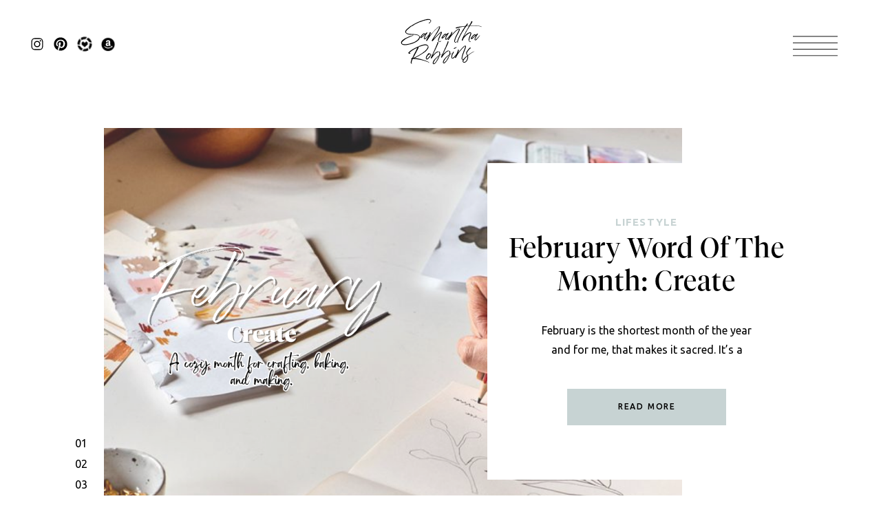

--- FILE ---
content_type: text/html; charset=UTF-8
request_url: https://samantharobbins.co/tag/spring-cleaning/
body_size: 33257
content:
<!DOCTYPE html>
<html lang="en-US" class="d">
<head>
<link rel="stylesheet" type="text/css" href="//lib.showit.co/engine/2.6.1/showit.css" />
<title>spring cleaning | Samantha Robbins</title>
<meta name='robots' content='max-image-preview:large' />
<link rel="alternate" type="application/rss+xml" title="Samantha Robbins &raquo; Feed" href="https://samantharobbins.co/feed/" />
<link rel="alternate" type="application/rss+xml" title="Samantha Robbins &raquo; Comments Feed" href="https://samantharobbins.co/comments/feed/" />
<link rel="alternate" type="application/rss+xml" title="Samantha Robbins &raquo; spring cleaning Tag Feed" href="https://samantharobbins.co/tag/spring-cleaning/feed/" />
<script type="text/javascript">
/* <![CDATA[ */
window._wpemojiSettings = {"baseUrl":"https:\/\/s.w.org\/images\/core\/emoji\/16.0.1\/72x72\/","ext":".png","svgUrl":"https:\/\/s.w.org\/images\/core\/emoji\/16.0.1\/svg\/","svgExt":".svg","source":{"concatemoji":"https:\/\/samantharobbins.co\/wp-includes\/js\/wp-emoji-release.min.js?ver=6.8.3"}};
/*! This file is auto-generated */
!function(s,n){var o,i,e;function c(e){try{var t={supportTests:e,timestamp:(new Date).valueOf()};sessionStorage.setItem(o,JSON.stringify(t))}catch(e){}}function p(e,t,n){e.clearRect(0,0,e.canvas.width,e.canvas.height),e.fillText(t,0,0);var t=new Uint32Array(e.getImageData(0,0,e.canvas.width,e.canvas.height).data),a=(e.clearRect(0,0,e.canvas.width,e.canvas.height),e.fillText(n,0,0),new Uint32Array(e.getImageData(0,0,e.canvas.width,e.canvas.height).data));return t.every(function(e,t){return e===a[t]})}function u(e,t){e.clearRect(0,0,e.canvas.width,e.canvas.height),e.fillText(t,0,0);for(var n=e.getImageData(16,16,1,1),a=0;a<n.data.length;a++)if(0!==n.data[a])return!1;return!0}function f(e,t,n,a){switch(t){case"flag":return n(e,"\ud83c\udff3\ufe0f\u200d\u26a7\ufe0f","\ud83c\udff3\ufe0f\u200b\u26a7\ufe0f")?!1:!n(e,"\ud83c\udde8\ud83c\uddf6","\ud83c\udde8\u200b\ud83c\uddf6")&&!n(e,"\ud83c\udff4\udb40\udc67\udb40\udc62\udb40\udc65\udb40\udc6e\udb40\udc67\udb40\udc7f","\ud83c\udff4\u200b\udb40\udc67\u200b\udb40\udc62\u200b\udb40\udc65\u200b\udb40\udc6e\u200b\udb40\udc67\u200b\udb40\udc7f");case"emoji":return!a(e,"\ud83e\udedf")}return!1}function g(e,t,n,a){var r="undefined"!=typeof WorkerGlobalScope&&self instanceof WorkerGlobalScope?new OffscreenCanvas(300,150):s.createElement("canvas"),o=r.getContext("2d",{willReadFrequently:!0}),i=(o.textBaseline="top",o.font="600 32px Arial",{});return e.forEach(function(e){i[e]=t(o,e,n,a)}),i}function t(e){var t=s.createElement("script");t.src=e,t.defer=!0,s.head.appendChild(t)}"undefined"!=typeof Promise&&(o="wpEmojiSettingsSupports",i=["flag","emoji"],n.supports={everything:!0,everythingExceptFlag:!0},e=new Promise(function(e){s.addEventListener("DOMContentLoaded",e,{once:!0})}),new Promise(function(t){var n=function(){try{var e=JSON.parse(sessionStorage.getItem(o));if("object"==typeof e&&"number"==typeof e.timestamp&&(new Date).valueOf()<e.timestamp+604800&&"object"==typeof e.supportTests)return e.supportTests}catch(e){}return null}();if(!n){if("undefined"!=typeof Worker&&"undefined"!=typeof OffscreenCanvas&&"undefined"!=typeof URL&&URL.createObjectURL&&"undefined"!=typeof Blob)try{var e="postMessage("+g.toString()+"("+[JSON.stringify(i),f.toString(),p.toString(),u.toString()].join(",")+"));",a=new Blob([e],{type:"text/javascript"}),r=new Worker(URL.createObjectURL(a),{name:"wpTestEmojiSupports"});return void(r.onmessage=function(e){c(n=e.data),r.terminate(),t(n)})}catch(e){}c(n=g(i,f,p,u))}t(n)}).then(function(e){for(var t in e)n.supports[t]=e[t],n.supports.everything=n.supports.everything&&n.supports[t],"flag"!==t&&(n.supports.everythingExceptFlag=n.supports.everythingExceptFlag&&n.supports[t]);n.supports.everythingExceptFlag=n.supports.everythingExceptFlag&&!n.supports.flag,n.DOMReady=!1,n.readyCallback=function(){n.DOMReady=!0}}).then(function(){return e}).then(function(){var e;n.supports.everything||(n.readyCallback(),(e=n.source||{}).concatemoji?t(e.concatemoji):e.wpemoji&&e.twemoji&&(t(e.twemoji),t(e.wpemoji)))}))}((window,document),window._wpemojiSettings);
/* ]]> */
</script>
<link rel='stylesheet' id='genesis-blocks-style-css-css' href='https://samantharobbins.co/wp-content/plugins/genesis-blocks/dist/style-blocks.build.css?ver=1764948222' type='text/css' media='all' />
<style id='wp-emoji-styles-inline-css' type='text/css'>

	img.wp-smiley, img.emoji {
		display: inline !important;
		border: none !important;
		box-shadow: none !important;
		height: 1em !important;
		width: 1em !important;
		margin: 0 0.07em !important;
		vertical-align: -0.1em !important;
		background: none !important;
		padding: 0 !important;
	}
</style>
<link rel='stylesheet' id='wp-block-library-css' href='https://samantharobbins.co/wp-includes/css/dist/block-library/style.min.css?ver=6.8.3' type='text/css' media='all' />
<style id='classic-theme-styles-inline-css' type='text/css'>
/*! This file is auto-generated */
.wp-block-button__link{color:#fff;background-color:#32373c;border-radius:9999px;box-shadow:none;text-decoration:none;padding:calc(.667em + 2px) calc(1.333em + 2px);font-size:1.125em}.wp-block-file__button{background:#32373c;color:#fff;text-decoration:none}
</style>
<style id='global-styles-inline-css' type='text/css'>
:root{--wp--preset--aspect-ratio--square: 1;--wp--preset--aspect-ratio--4-3: 4/3;--wp--preset--aspect-ratio--3-4: 3/4;--wp--preset--aspect-ratio--3-2: 3/2;--wp--preset--aspect-ratio--2-3: 2/3;--wp--preset--aspect-ratio--16-9: 16/9;--wp--preset--aspect-ratio--9-16: 9/16;--wp--preset--color--black: #000000;--wp--preset--color--cyan-bluish-gray: #abb8c3;--wp--preset--color--white: #ffffff;--wp--preset--color--pale-pink: #f78da7;--wp--preset--color--vivid-red: #cf2e2e;--wp--preset--color--luminous-vivid-orange: #ff6900;--wp--preset--color--luminous-vivid-amber: #fcb900;--wp--preset--color--light-green-cyan: #7bdcb5;--wp--preset--color--vivid-green-cyan: #00d084;--wp--preset--color--pale-cyan-blue: #8ed1fc;--wp--preset--color--vivid-cyan-blue: #0693e3;--wp--preset--color--vivid-purple: #9b51e0;--wp--preset--gradient--vivid-cyan-blue-to-vivid-purple: linear-gradient(135deg,rgba(6,147,227,1) 0%,rgb(155,81,224) 100%);--wp--preset--gradient--light-green-cyan-to-vivid-green-cyan: linear-gradient(135deg,rgb(122,220,180) 0%,rgb(0,208,130) 100%);--wp--preset--gradient--luminous-vivid-amber-to-luminous-vivid-orange: linear-gradient(135deg,rgba(252,185,0,1) 0%,rgba(255,105,0,1) 100%);--wp--preset--gradient--luminous-vivid-orange-to-vivid-red: linear-gradient(135deg,rgba(255,105,0,1) 0%,rgb(207,46,46) 100%);--wp--preset--gradient--very-light-gray-to-cyan-bluish-gray: linear-gradient(135deg,rgb(238,238,238) 0%,rgb(169,184,195) 100%);--wp--preset--gradient--cool-to-warm-spectrum: linear-gradient(135deg,rgb(74,234,220) 0%,rgb(151,120,209) 20%,rgb(207,42,186) 40%,rgb(238,44,130) 60%,rgb(251,105,98) 80%,rgb(254,248,76) 100%);--wp--preset--gradient--blush-light-purple: linear-gradient(135deg,rgb(255,206,236) 0%,rgb(152,150,240) 100%);--wp--preset--gradient--blush-bordeaux: linear-gradient(135deg,rgb(254,205,165) 0%,rgb(254,45,45) 50%,rgb(107,0,62) 100%);--wp--preset--gradient--luminous-dusk: linear-gradient(135deg,rgb(255,203,112) 0%,rgb(199,81,192) 50%,rgb(65,88,208) 100%);--wp--preset--gradient--pale-ocean: linear-gradient(135deg,rgb(255,245,203) 0%,rgb(182,227,212) 50%,rgb(51,167,181) 100%);--wp--preset--gradient--electric-grass: linear-gradient(135deg,rgb(202,248,128) 0%,rgb(113,206,126) 100%);--wp--preset--gradient--midnight: linear-gradient(135deg,rgb(2,3,129) 0%,rgb(40,116,252) 100%);--wp--preset--font-size--small: 13px;--wp--preset--font-size--medium: 20px;--wp--preset--font-size--large: 36px;--wp--preset--font-size--x-large: 42px;--wp--preset--spacing--20: 0.44rem;--wp--preset--spacing--30: 0.67rem;--wp--preset--spacing--40: 1rem;--wp--preset--spacing--50: 1.5rem;--wp--preset--spacing--60: 2.25rem;--wp--preset--spacing--70: 3.38rem;--wp--preset--spacing--80: 5.06rem;--wp--preset--shadow--natural: 6px 6px 9px rgba(0, 0, 0, 0.2);--wp--preset--shadow--deep: 12px 12px 50px rgba(0, 0, 0, 0.4);--wp--preset--shadow--sharp: 6px 6px 0px rgba(0, 0, 0, 0.2);--wp--preset--shadow--outlined: 6px 6px 0px -3px rgba(255, 255, 255, 1), 6px 6px rgba(0, 0, 0, 1);--wp--preset--shadow--crisp: 6px 6px 0px rgba(0, 0, 0, 1);}:where(.is-layout-flex){gap: 0.5em;}:where(.is-layout-grid){gap: 0.5em;}body .is-layout-flex{display: flex;}.is-layout-flex{flex-wrap: wrap;align-items: center;}.is-layout-flex > :is(*, div){margin: 0;}body .is-layout-grid{display: grid;}.is-layout-grid > :is(*, div){margin: 0;}:where(.wp-block-columns.is-layout-flex){gap: 2em;}:where(.wp-block-columns.is-layout-grid){gap: 2em;}:where(.wp-block-post-template.is-layout-flex){gap: 1.25em;}:where(.wp-block-post-template.is-layout-grid){gap: 1.25em;}.has-black-color{color: var(--wp--preset--color--black) !important;}.has-cyan-bluish-gray-color{color: var(--wp--preset--color--cyan-bluish-gray) !important;}.has-white-color{color: var(--wp--preset--color--white) !important;}.has-pale-pink-color{color: var(--wp--preset--color--pale-pink) !important;}.has-vivid-red-color{color: var(--wp--preset--color--vivid-red) !important;}.has-luminous-vivid-orange-color{color: var(--wp--preset--color--luminous-vivid-orange) !important;}.has-luminous-vivid-amber-color{color: var(--wp--preset--color--luminous-vivid-amber) !important;}.has-light-green-cyan-color{color: var(--wp--preset--color--light-green-cyan) !important;}.has-vivid-green-cyan-color{color: var(--wp--preset--color--vivid-green-cyan) !important;}.has-pale-cyan-blue-color{color: var(--wp--preset--color--pale-cyan-blue) !important;}.has-vivid-cyan-blue-color{color: var(--wp--preset--color--vivid-cyan-blue) !important;}.has-vivid-purple-color{color: var(--wp--preset--color--vivid-purple) !important;}.has-black-background-color{background-color: var(--wp--preset--color--black) !important;}.has-cyan-bluish-gray-background-color{background-color: var(--wp--preset--color--cyan-bluish-gray) !important;}.has-white-background-color{background-color: var(--wp--preset--color--white) !important;}.has-pale-pink-background-color{background-color: var(--wp--preset--color--pale-pink) !important;}.has-vivid-red-background-color{background-color: var(--wp--preset--color--vivid-red) !important;}.has-luminous-vivid-orange-background-color{background-color: var(--wp--preset--color--luminous-vivid-orange) !important;}.has-luminous-vivid-amber-background-color{background-color: var(--wp--preset--color--luminous-vivid-amber) !important;}.has-light-green-cyan-background-color{background-color: var(--wp--preset--color--light-green-cyan) !important;}.has-vivid-green-cyan-background-color{background-color: var(--wp--preset--color--vivid-green-cyan) !important;}.has-pale-cyan-blue-background-color{background-color: var(--wp--preset--color--pale-cyan-blue) !important;}.has-vivid-cyan-blue-background-color{background-color: var(--wp--preset--color--vivid-cyan-blue) !important;}.has-vivid-purple-background-color{background-color: var(--wp--preset--color--vivid-purple) !important;}.has-black-border-color{border-color: var(--wp--preset--color--black) !important;}.has-cyan-bluish-gray-border-color{border-color: var(--wp--preset--color--cyan-bluish-gray) !important;}.has-white-border-color{border-color: var(--wp--preset--color--white) !important;}.has-pale-pink-border-color{border-color: var(--wp--preset--color--pale-pink) !important;}.has-vivid-red-border-color{border-color: var(--wp--preset--color--vivid-red) !important;}.has-luminous-vivid-orange-border-color{border-color: var(--wp--preset--color--luminous-vivid-orange) !important;}.has-luminous-vivid-amber-border-color{border-color: var(--wp--preset--color--luminous-vivid-amber) !important;}.has-light-green-cyan-border-color{border-color: var(--wp--preset--color--light-green-cyan) !important;}.has-vivid-green-cyan-border-color{border-color: var(--wp--preset--color--vivid-green-cyan) !important;}.has-pale-cyan-blue-border-color{border-color: var(--wp--preset--color--pale-cyan-blue) !important;}.has-vivid-cyan-blue-border-color{border-color: var(--wp--preset--color--vivid-cyan-blue) !important;}.has-vivid-purple-border-color{border-color: var(--wp--preset--color--vivid-purple) !important;}.has-vivid-cyan-blue-to-vivid-purple-gradient-background{background: var(--wp--preset--gradient--vivid-cyan-blue-to-vivid-purple) !important;}.has-light-green-cyan-to-vivid-green-cyan-gradient-background{background: var(--wp--preset--gradient--light-green-cyan-to-vivid-green-cyan) !important;}.has-luminous-vivid-amber-to-luminous-vivid-orange-gradient-background{background: var(--wp--preset--gradient--luminous-vivid-amber-to-luminous-vivid-orange) !important;}.has-luminous-vivid-orange-to-vivid-red-gradient-background{background: var(--wp--preset--gradient--luminous-vivid-orange-to-vivid-red) !important;}.has-very-light-gray-to-cyan-bluish-gray-gradient-background{background: var(--wp--preset--gradient--very-light-gray-to-cyan-bluish-gray) !important;}.has-cool-to-warm-spectrum-gradient-background{background: var(--wp--preset--gradient--cool-to-warm-spectrum) !important;}.has-blush-light-purple-gradient-background{background: var(--wp--preset--gradient--blush-light-purple) !important;}.has-blush-bordeaux-gradient-background{background: var(--wp--preset--gradient--blush-bordeaux) !important;}.has-luminous-dusk-gradient-background{background: var(--wp--preset--gradient--luminous-dusk) !important;}.has-pale-ocean-gradient-background{background: var(--wp--preset--gradient--pale-ocean) !important;}.has-electric-grass-gradient-background{background: var(--wp--preset--gradient--electric-grass) !important;}.has-midnight-gradient-background{background: var(--wp--preset--gradient--midnight) !important;}.has-small-font-size{font-size: var(--wp--preset--font-size--small) !important;}.has-medium-font-size{font-size: var(--wp--preset--font-size--medium) !important;}.has-large-font-size{font-size: var(--wp--preset--font-size--large) !important;}.has-x-large-font-size{font-size: var(--wp--preset--font-size--x-large) !important;}
:where(.wp-block-post-template.is-layout-flex){gap: 1.25em;}:where(.wp-block-post-template.is-layout-grid){gap: 1.25em;}
:where(.wp-block-columns.is-layout-flex){gap: 2em;}:where(.wp-block-columns.is-layout-grid){gap: 2em;}
:root :where(.wp-block-pullquote){font-size: 1.5em;line-height: 1.6;}
</style>
<link rel='stylesheet' id='pub-style-css' href='https://samantharobbins.co/wp-content/themes/showit/pubs/h-op--3zr7ubntvnqmbjxg/20251119230633S522qgx/assets/pub.css?ver=1763593601' type='text/css' media='all' />
<script type="text/javascript" src="https://samantharobbins.co/wp-includes/js/jquery/jquery.min.js?ver=3.7.1" id="jquery-core-js"></script>
<script type="text/javascript" id="jquery-core-js-after">
/* <![CDATA[ */
$ = jQuery;
/* ]]> */
</script>
<script type="text/javascript" src="https://samantharobbins.co/wp-content/themes/showit/pubs/h-op--3zr7ubntvnqmbjxg/20251119230633S522qgx/assets/pub.js?ver=1763593601" id="pub-script-js"></script>
<link rel="https://api.w.org/" href="https://samantharobbins.co/wp-json/" /><link rel="alternate" title="JSON" type="application/json" href="https://samantharobbins.co/wp-json/wp/v2/tags/69" /><link rel="EditURI" type="application/rsd+xml" title="RSD" href="https://samantharobbins.co/xmlrpc.php?rsd" />
<style type="text/css">
.tasty-recipes-rating-solid.tasty-recipes-clip-10{-webkit-clip-path:polygon(0 0,10% 0,10% 100%,0 100%);clip-path:polygon(0 0,10% 0,10% 100%,0 100%)}.tasty-recipes-rating-solid.tasty-recipes-clip-20{-webkit-clip-path:polygon(0 0,20% 0,20% 100%,0 100%);clip-path:polygon(0 0,20% 0,20% 100%,0 100%)}.tasty-recipes-rating-solid.tasty-recipes-clip-30{-webkit-clip-path:polygon(0 0,30% 0,30% 100%,0 100%);clip-path:polygon(0 0,30% 0,30% 100%,0 100%)}.tasty-recipes-rating-solid.tasty-recipes-clip-40{-webkit-clip-path:polygon(0 0,40% 0,40% 100%,0 100%);clip-path:polygon(0 0,40% 0,40% 100%,0 100%)}.tasty-recipes-rating-solid.tasty-recipes-clip-50{-webkit-clip-path:polygon(0 0,50% 0,50% 100%,0 100%);clip-path:polygon(0 0,50% 0,50% 100%,0 100%)}.tasty-recipes-rating-solid.tasty-recipes-clip-60{-webkit-clip-path:polygon(0 0,60% 0,60% 100%,0 100%);clip-path:polygon(0 0,60% 0,60% 100%,0 100%)}.tasty-recipes-rating-solid.tasty-recipes-clip-70{-webkit-clip-path:polygon(0 0,70% 0,70% 100%,0 100%);clip-path:polygon(0 0,70% 0,70% 100%,0 100%)}.tasty-recipes-rating-solid.tasty-recipes-clip-80{-webkit-clip-path:polygon(0 0,80% 0,80% 100%,0 100%);clip-path:polygon(0 0,80% 0,80% 100%,0 100%)}.tasty-recipes-rating-solid.tasty-recipes-clip-90{-webkit-clip-path:polygon(0 0,90% 0,90% 100%,0 100%);clip-path:polygon(0 0,90% 0,90% 100%,0 100%)}.tasty-recipes-rating-outline{width:1em;height:1em;display:inline-block}.tasty-recipes-rating-outline.tasty-recipes-clip-0 svg{fill:url(#tasty-recipes-clip-0)}.tasty-recipes-rating-outline.tasty-recipes-clip-10 svg{fill:url(#tasty-recipes-clip-10)}.tasty-recipes-rating-outline.tasty-recipes-clip-20 svg{fill:url(#tasty-recipes-clip-20)}.tasty-recipes-rating-outline.tasty-recipes-clip-30 svg{fill:url(#tasty-recipes-clip-30)}.tasty-recipes-rating-outline.tasty-recipes-clip-40 svg{fill:url(#tasty-recipes-clip-40)}.tasty-recipes-rating-outline.tasty-recipes-clip-50 svg{fill:url(#tasty-recipes-clip-50)}.tasty-recipes-rating-outline.tasty-recipes-clip-60 svg{fill:url(#tasty-recipes-clip-60)}.tasty-recipes-rating-outline.tasty-recipes-clip-70 svg{fill:url(#tasty-recipes-clip-70)}.tasty-recipes-rating-outline.tasty-recipes-clip-80 svg{fill:url(#tasty-recipes-clip-80)}.tasty-recipes-rating-outline.tasty-recipes-clip-90 svg{fill:url(#tasty-recipes-clip-90)}.tasty-recipes-rating-outline.tasty-recipes-clip-100 svg{fill:url(#tasty-recipes-clip-100)}.comment-content .tasty-recipes-rating-outline.tasty-recipes-clip-100 svg{fill:currentColor}.tasty-recipes-comment-form{border:none;padding:0;margin:0}.tasty-recipes-comment-form .tasty-recipes-ratings-buttons{unicode-bidi:bidi-override;direction:rtl;text-align:left;display:block}.tasty-recipes-comment-form .tasty-recipes-ratings-buttons>span{display:inline-block;position:relative;width:1.1em}.tasty-recipes-comment-form .tasty-recipes-ratings-buttons>span i{font-style:normal}.tasty-recipes-comment-form .tasty-recipes-ratings-buttons>span .unchecked{display:inline-block}.tasty-recipes-comment-form .tasty-recipes-ratings-buttons>input:checked~span .unchecked,.tasty-recipes-comment-form .tasty-recipes-ratings-buttons>span .checked{display:none}.tasty-recipes-comment-form .tasty-recipes-ratings-buttons>input:checked~span .checked{display:inline-block}@media only screen and (min-width:1024px){.tasty-recipes-comment-form .tasty-recipes-ratings-buttons:not(:hover)>input:checked~span .unchecked,.tasty-recipes-comment-form .tasty-recipes-ratings-buttons>:hover .unchecked,.tasty-recipes-comment-form .tasty-recipes-ratings-buttons>:hover~span .unchecked{display:none}.tasty-recipes-comment-form .tasty-recipes-ratings-buttons:not(:hover)>input:checked~span .checked,.tasty-recipes-comment-form .tasty-recipes-ratings-buttons>:hover .checked,.tasty-recipes-comment-form .tasty-recipes-ratings-buttons>:hover~span .checked{display:inline-block}}.tasty-recipes-comment-form .tasty-recipes-ratings-buttons>input{margin-left:-1.4em;margin-right:0;width:1.2em;height:1.3em;position:relative;z-index:2;opacity:0;cursor:pointer}

</style>

<meta charset="UTF-8" />
<meta name="viewport" content="width=device-width, initial-scale=1" />
<link rel="icon" type="image/png" href="//static.showit.co/200/YsvovN3uSZum4lyKJhXLNQ/140289/submark.png" />
<link rel="preconnect" href="https://static.showit.co" />

<link rel="preconnect" href="https://fonts.googleapis.com">
<link rel="preconnect" href="https://fonts.gstatic.com" crossorigin>
<link href="https://fonts.googleapis.com/css?family=Ubuntu:regular|Ubuntu:700|Ubuntu:500|Montserrat:400" rel="stylesheet" type="text/css"/>
<style>
@font-face{font-family:Tiempos Fine;src:url('//static.showit.co/file/YAaRBBcmSoyy8k83wvec5A/140289/tiemposfine-regular.woff');}
@font-face{font-family:Denmark;src:url('//static.showit.co/file/llNClalaQ-Od5mht9Zlg4A/140289/denmark_1.woff');}
</style>
<script id="init_data" type="application/json">
{"mobile":{"w":320},"desktop":{"w":1200,"defaultTrIn":{"type":"fade"},"defaultTrOut":{"type":"fade"},"bgFillType":"color","bgColor":"#000000:0"},"sid":"h-op--3zr7ubntvnqmbjxg","break":768,"assetURL":"//static.showit.co","contactFormId":"140289/266182","cfAction":"aHR0cHM6Ly9jbGllbnRzZXJ2aWNlLnNob3dpdC5jby9jb250YWN0Zm9ybQ==","sgAction":"aHR0cHM6Ly9jbGllbnRzZXJ2aWNlLnNob3dpdC5jby9zb2NpYWxncmlk","blockData":[{"slug":"navigation","visible":"a","states":[{"d":{"bgFillType":"color","bgColor":"#000000:0","bgMediaType":"none"},"m":{"bgFillType":"color","bgColor":"#000000:0","bgMediaType":"none"},"slug":"view-1"},{"d":{"bgFillType":"color","bgColor":"colors-4","bgMediaType":"none"},"m":{"bgFillType":"color","bgColor":"#000000:0","bgMediaType":"none"},"slug":"view-2"}],"d":{"h":127,"w":1200,"bgFillType":"color","bgColor":"#FFFFFF","bgMediaType":"none"},"m":{"h":82,"w":320,"bgFillType":"color","bgColor":"#FFFFFF","bgMediaType":"none"},"stateTrans":[{},{}]},{"slug":"featured","visible":"a","states":[{"d":{"bgFillType":"color","bgColor":"#000000:0","bgMediaType":"none"},"m":{"bgFillType":"color","bgColor":"#000000:0","bgMediaType":"none"},"slug":"view-1"}],"d":{"h":800,"w":1200,"bgFillType":"color","bgColor":"colors-7","bgMediaType":"none"},"m":{"h":668,"w":320,"bgFillType":"color","bgColor":"colors-7","bgMediaType":"none"},"wpPostLookup":true,"stateTrans":[{}]},{"slug":"browse-1","visible":"a","states":[{"d":{"bgFillType":"color","bgColor":"#000000:0","bgMediaType":"none"},"m":{"bgFillType":"color","bgColor":"#000000:0","bgMediaType":"none"},"slug":"view-1"},{"d":{"bgFillType":"color","bgColor":"#000000:0","bgMediaType":"none"},"m":{"bgFillType":"color","bgColor":"#000000:0","bgMediaType":"none"},"slug":"view-1-1"},{"d":{"bgFillType":"color","bgColor":"#000000:0","bgMediaType":"none"},"m":{"bgFillType":"color","bgColor":"#000000:0","bgMediaType":"none"},"slug":"view-1-2"}],"d":{"h":560,"w":1200,"bgFillType":"color","bgColor":"colors-6","bgMediaType":"none"},"m":{"h":1768,"w":320,"bgFillType":"color","bgColor":"colors-6","bgMediaType":"none"},"stateTrans":[{},{},{}]},{"slug":"stories","visible":"a","states":[],"d":{"h":590,"w":1200,"bgFillType":"color","bgColor":"colors-7","bgMediaType":"none"},"m":{"h":650,"w":320,"bgFillType":"color","bgColor":"colors-7","bgMediaType":"none"}},{"slug":"latest-health","visible":"a","states":[{"d":{"bgFillType":"color","bgColor":"#000000:0","bgMediaType":"none"},"m":{"bgFillType":"color","bgColor":"#000000:0","bgMediaType":"none"},"slug":"view-1"},{"d":{"bgFillType":"color","bgColor":"#000000:0","bgMediaType":"none"},"m":{"bgFillType":"color","bgColor":"#000000:0","bgMediaType":"none"},"slug":"view-2"},{"d":{"bgFillType":"color","bgColor":"#000000:0","bgMediaType":"none"},"m":{"bgFillType":"color","bgColor":"#000000:0","bgMediaType":"none"},"slug":"view-3"}],"d":{"h":796,"w":1200,"bgFillType":"color","bgColor":"colors-7","bgMediaType":"none"},"m":{"h":1804,"w":320,"bgFillType":"color","bgColor":"colors-7","bgMediaType":"none"},"wpPostLookup":true,"stateTrans":[{},{},{}]},{"slug":"latest-seasonal","visible":"a","states":[{"d":{"bgFillType":"color","bgColor":"#000000:0","bgMediaType":"none"},"m":{"bgFillType":"color","bgColor":"#000000:0","bgMediaType":"none"},"slug":"view-1"},{"d":{"bgFillType":"color","bgColor":"#000000:0","bgMediaType":"none"},"m":{"bgFillType":"color","bgColor":"#000000:0","bgMediaType":"none"},"slug":"view-2"},{"d":{"bgFillType":"color","bgColor":"#000000:0","bgMediaType":"none"},"m":{"bgFillType":"color","bgColor":"#000000:0","bgMediaType":"none"},"slug":"view-3"}],"d":{"h":796,"w":1200,"bgFillType":"color","bgColor":"colors-7","bgMediaType":"none"},"m":{"h":1804,"w":320,"bgFillType":"color","bgColor":"colors-7","bgMediaType":"none"},"wpPostLookup":true,"stateTrans":[{},{},{}]},{"slug":"latest-lifestyle","visible":"a","states":[{"d":{"bgFillType":"color","bgColor":"#000000:0","bgMediaType":"none"},"m":{"bgFillType":"color","bgColor":"#000000:0","bgMediaType":"none"},"slug":"view-1"},{"d":{"bgFillType":"color","bgColor":"#000000:0","bgMediaType":"none"},"m":{"bgFillType":"color","bgColor":"#000000:0","bgMediaType":"none"},"slug":"view-2"},{"d":{"bgFillType":"color","bgColor":"#000000:0","bgMediaType":"none"},"m":{"bgFillType":"color","bgColor":"#000000:0","bgMediaType":"none"},"slug":"view-3"}],"d":{"h":796,"w":1200,"bgFillType":"color","bgColor":"colors-7","bgMediaType":"none"},"m":{"h":1804,"w":320,"bgFillType":"color","bgColor":"colors-7","bgMediaType":"none"},"wpPostLookup":true,"stateTrans":[{},{},{}]},{"slug":"latest-recipes","visible":"a","states":[{"d":{"bgFillType":"color","bgColor":"#000000:0","bgMediaType":"none"},"m":{"bgFillType":"color","bgColor":"#000000:0","bgMediaType":"none"},"slug":"view-1"},{"d":{"bgFillType":"color","bgColor":"#000000:0","bgMediaType":"none"},"m":{"bgFillType":"color","bgColor":"#000000:0","bgMediaType":"none"},"slug":"view-2"},{"d":{"bgFillType":"color","bgColor":"#000000:0","bgMediaType":"none"},"m":{"bgFillType":"color","bgColor":"#000000:0","bgMediaType":"none"},"slug":"view-3"}],"d":{"h":796,"w":1200,"bgFillType":"color","bgColor":"colors-7","bgMediaType":"none"},"m":{"h":1804,"w":320,"bgFillType":"color","bgColor":"colors-7","bgMediaType":"none"},"wpPostLookup":true,"stateTrans":[{},{},{}]},{"slug":"samantha","visible":"a","states":[],"d":{"h":718,"w":1200,"bgFillType":"color","bgColor":"colors-6","bgMediaType":"none"},"m":{"h":844,"w":320,"bgFillType":"color","bgColor":"colors-6","bgMediaType":"none"}},{"slug":"weekly-picks","visible":"a","states":[{"d":{"bgFillType":"color","bgColor":"#000000:0","bgMediaType":"none"},"m":{"bgFillType":"color","bgColor":"#000000:0","bgMediaType":"none"},"slug":"view-1"},{"d":{"bgFillType":"color","bgColor":"#000000:0","bgMediaType":"none"},"m":{"bgFillType":"color","bgColor":"#000000:0","bgMediaType":"none"},"slug":"view-2"},{"d":{"bgFillType":"color","bgColor":"#000000:0","bgMediaType":"none"},"m":{"bgFillType":"color","bgColor":"#000000:0","bgMediaType":"none"},"slug":"view-3"},{"d":{"bgFillType":"color","bgColor":"#000000:0","bgMediaType":"none"},"m":{"bgFillType":"color","bgColor":"#000000:0","bgMediaType":"none"},"slug":"view-4"},{"d":{"bgFillType":"color","bgColor":"#000000:0","bgMediaType":"none"},"m":{"bgFillType":"color","bgColor":"#000000:0","bgMediaType":"none"},"slug":"view-5"},{"d":{"bgFillType":"color","bgColor":"#000000:0","bgMediaType":"none"},"m":{"bgFillType":"color","bgColor":"#000000:0","bgMediaType":"none"},"slug":"view-6"},{"d":{"bgFillType":"color","bgColor":"#000000:0","bgMediaType":"none"},"m":{"bgFillType":"color","bgColor":"#000000:0","bgMediaType":"none"},"slug":"view-6-1"}],"d":{"h":828,"w":1200,"bgFillType":"color","bgColor":"colors-7","bgMediaType":"none"},"m":{"h":1077,"w":320,"bgFillType":"color","bgColor":"colors-7","bgMediaType":"none"},"stateTrans":[{},{},{},{},{},{},{}]},{"slug":"inbox","visible":"a","states":[],"d":{"h":750,"w":1200,"bgFillType":"color","bgColor":"#FFFFFF","bgMediaType":"image","bgImage":{"key":"4at8iAjPShKBFwdEBxwLCw/140289/yj9bdjze.jpg","aspect_ratio":1.50037,"title":"yJ9bdjze","type":"asset"},"bgOpacity":100,"bgPos":"cm","bgScale":"cover","bgScroll":"p"},"m":{"h":600,"w":320,"bgFillType":"color","bgColor":"#FFFFFF","bgMediaType":"image","bgImage":{"key":"4at8iAjPShKBFwdEBxwLCw/140289/yj9bdjze.jpg","aspect_ratio":1.50037,"title":"yJ9bdjze","type":"asset"},"bgOpacity":100,"bgPos":"cm","bgScale":"cover","bgScroll":"p"}},{"slug":"footer","visible":"a","states":[],"d":{"h":422,"w":1200,"bgFillType":"color","bgColor":"#FFFFFF","bgMediaType":"none"},"m":{"h":592,"w":320,"bgFillType":"color","bgColor":"#FFFFFF","bgMediaType":"none"}}],"elementData":[{"type":"svg","visible":"a","id":"navigation_0","blockId":"navigation","m":{"x":84,"y":18,"w":152,"h":46,"a":0},"d":{"x":412,"y":23,"w":377,"h":82,"a":0},"c":{"key":"bXQsCdpuR7yC_d3C74Quyg/140289/group_883.svg","aspect_ratio":1.43624}},{"type":"icon","visible":"d","id":"navigation_1","blockId":"navigation","m":{"x":135,"y":16,"w":50,"h":50,"a":0},"d":{"x":43,"y":53,"w":22,"h":22,"a":0,"lockH":"l"}},{"type":"icon","visible":"d","id":"navigation_2","blockId":"navigation","m":{"x":135,"y":16,"w":50,"h":50,"a":0},"d":{"x":77,"y":53,"w":22,"h":22,"a":0,"lockH":"l"}},{"type":"graphic","visible":"d","id":"navigation_3","blockId":"navigation","m":{"x":34,"y":13,"w":57,"h":57,"a":0},"d":{"x":112,"y":53,"w":22,"h":22,"a":0,"lockH":"l"},"c":{"key":"MUN8yBoRRBSGC-105Sp2iQ/140289/heart-shutter_1.png","aspect_ratio":1}},{"type":"graphic","visible":"d","id":"navigation_4","blockId":"navigation","m":{"x":121,"y":-1,"w":24,"h":24,"a":0},"d":{"x":146,"y":53,"w":22,"h":22,"a":0,"lockH":"l"},"c":{"key":"145xlfekQcmwq-V8EpEC6g/140289/amazon.png","aspect_ratio":1}},{"type":"graphic","visible":"a","id":"navigation_view-1_0","blockId":"navigation","m":{"x":266,"y":-49,"w":37,"h":146,"a":0},"d":{"x":1112,"y":-94,"w":65,"h":252,"a":0},"c":{"key":"aEjQJ53nOh6z0xr2e_5TGA/140289/untitled_design.png","aspect_ratio":1}},{"type":"simple","visible":"a","id":"navigation_view-2_0","blockId":"navigation","m":{"x":0,"y":0,"w":320,"h":704,"a":0},"d":{"x":0,"y":0,"w":1200,"h":900,"a":0,"lockH":"s","lockV":"s"}},{"type":"icon","visible":"a","id":"navigation_view-2_1","blockId":"navigation","m":{"x":255,"y":16,"w":50,"h":50,"a":0},"d":{"x":1095,"y":41,"w":54,"h":54,"a":0,"lockH":"r"}},{"type":"graphic","visible":"a","id":"navigation_view-2_2","blockId":"navigation","m":{"x":16,"y":42,"w":220,"h":237,"a":0},"d":{"x":115,"y":161,"w":524,"h":562,"a":0},"c":{"key":"0XU7vpLjTpKkI-f_z9Aglw/140289/group_590.png","aspect_ratio":0.93237}},{"type":"text","visible":"a","id":"navigation_view-2_3","blockId":"navigation","m":{"x":11,"y":323,"w":304,"h":317,"a":0},"d":{"x":757,"y":276,"w":355,"h":290,"a":0}},{"type":"icon","visible":"a","id":"navigation_view-2_4","blockId":"navigation","m":{"x":48,"y":615,"w":24,"h":24,"a":0},"d":{"x":757,"y":579,"w":22,"h":22,"a":0}},{"type":"icon","visible":"a","id":"navigation_view-2_5","blockId":"navigation","m":{"x":11,"y":615,"w":24,"h":24,"a":0},"d":{"x":790,"y":579,"w":22,"h":22,"a":0}},{"type":"graphic","visible":"a","id":"navigation_view-2_6","blockId":"navigation","m":{"x":84,"y":615,"w":24,"h":24,"a":0},"d":{"x":822,"y":579,"w":22,"h":22,"a":0},"c":{"key":"zBOnBrbvRQmKm2x4kvAhfA/140289/ltk.png","aspect_ratio":1.0017}},{"type":"graphic","visible":"a","id":"navigation_view-2_7","blockId":"navigation","m":{"x":121,"y":615,"w":24,"h":24,"a":0},"d":{"x":855,"y":579,"w":22,"h":22,"a":0},"c":{"key":"145xlfekQcmwq-V8EpEC6g/140289/amazon.png","aspect_ratio":1}},{"type":"text","visible":"d","id":"featured_0","blockId":"featured","m":{"x":109,"y":325,"w":102.60000000000001,"h":19,"a":0},"d":{"x":65,"y":503,"w":25,"h":27,"a":0}},{"type":"text","visible":"d","id":"featured_1","blockId":"featured","m":{"x":109,"y":325,"w":102.60000000000001,"h":19,"a":0},"d":{"x":65,"y":533,"w":25,"h":27,"a":0}},{"type":"text","visible":"d","id":"featured_2","blockId":"featured","m":{"x":109,"y":325,"w":102.60000000000001,"h":19,"a":0},"d":{"x":65,"y":563,"w":25,"h":27,"a":0}},{"type":"text","visible":"d","id":"featured_3","blockId":"featured","m":{"x":109,"y":325,"w":102.60000000000001,"h":19,"a":0},"d":{"x":65,"y":593,"w":25,"h":27,"a":0}},{"type":"text","visible":"d","id":"featured_4","blockId":"featured","m":{"x":109,"y":325,"w":102.60000000000001,"h":19,"a":0},"d":{"x":117,"y":704,"w":101,"h":21,"a":0}},{"type":"text","visible":"a","id":"featured_5","blockId":"featured","m":{"x":181,"y":572,"w":106,"h":20,"a":0},"d":{"x":553,"y":762,"w":193,"h":21,"a":0}},{"type":"text","visible":"d","id":"featured_6","blockId":"featured","m":{"x":109,"y":325,"w":102.60000000000001,"h":19,"a":0},"d":{"x":299,"y":704,"w":147,"h":21,"a":0}},{"type":"text","visible":"d","id":"featured_7","blockId":"featured","m":{"x":109,"y":325,"w":102.60000000000001,"h":19,"a":0},"d":{"x":836,"y":704,"w":67,"h":21,"a":0}},{"type":"text","visible":"d","id":"featured_8","blockId":"featured","m":{"x":109,"y":325,"w":102.60000000000001,"h":19,"a":0},"d":{"x":212,"y":704,"w":74,"h":21,"a":0}},{"type":"text","visible":"d","id":"featured_9","blockId":"featured","m":{"x":109,"y":325,"w":102.60000000000001,"h":19,"a":0},"d":{"x":452,"y":704,"w":66,"h":21,"a":0}},{"type":"text","visible":"d","id":"featured_10","blockId":"featured","m":{"x":109,"y":325,"w":102.60000000000001,"h":19,"a":0},"d":{"x":1008,"y":704,"w":150,"h":21,"a":0}},{"type":"graphic","visible":"a","id":"featured_11","blockId":"featured","m":{"x":27,"y":563,"w":36,"h":37,"a":0},"d":{"x":68,"y":675,"w":38,"h":64,"a":0},"c":{"key":"YsvovN3uSZum4lyKJhXLNQ/140289/submark.png","aspect_ratio":0.59375}},{"type":"icon","visible":"d","id":"featured_12","blockId":"featured","m":{"x":135,"y":309,"w":50,"h":50,"a":0},"d":{"x":529,"y":765,"w":16,"h":16,"a":0}},{"type":"graphic","visible":"a","id":"featured_view-1_0","blockId":"featured","m":{"x":0,"y":0,"w":320,"h":395,"a":0},"d":{"x":111,"y":59,"w":840,"h":562,"a":0,"gs":{"s":0}},"c":{"key":"PxGo6rA8Rb6COUzbCoIETw/140289/4.png","aspect_ratio":1.45267}},{"type":"simple","visible":"a","id":"featured_view-1_1","blockId":"featured","m":{"x":17,"y":190,"w":286,"h":246,"a":0},"d":{"x":668,"y":110,"w":462,"h":460,"a":0}},{"type":"text","visible":"a","id":"featured_view-1_2","blockId":"featured","m":{"x":73,"y":263,"w":175,"h":62,"a":0},"d":{"x":675,"y":209,"w":448,"h":96,"a":0}},{"type":"text","visible":"a","id":"featured_view-1_3","blockId":"featured","m":{"x":103,"y":229,"w":114,"h":26,"a":0},"d":{"x":805,"y":182,"w":188,"h":26,"a":0}},{"type":"text","visible":"a","id":"featured_view-1_4","blockId":"featured","m":{"x":38,"y":340,"w":226,"h":56,"a":0},"d":{"x":738,"y":339,"w":323,"h":57,"a":0}},{"type":"simple","visible":"a","id":"featured_view-1_5","blockId":"featured","m":{"x":48,"y":437,"w":224,"h":47,"a":0},"d":{"x":784,"y":438,"w":231,"h":53,"a":0}},{"type":"text","visible":"a","id":"featured_view-1_6","blockId":"featured","m":{"x":79,"y":448,"w":163,"h":26,"a":0},"d":{"x":851,"y":453,"w":98,"h":24,"a":0}},{"type":"text","visible":"d","id":"featured_view-1_7","blockId":"featured","m":{"x":109,"y":325,"w":102.60000000000001,"h":19,"a":0},"d":{"x":914,"y":704,"w":74,"h":21,"a":0}},{"type":"text","visible":"d","id":"featured_view-1_8","blockId":"featured","m":{"x":109,"y":325,"w":102.60000000000001,"h":19,"a":0},"d":{"x":569,"y":704,"w":66,"h":21,"a":0}},{"type":"text","visible":"d","id":"featured_view-1_9","blockId":"featured","m":{"x":109,"y":325,"w":102.60000000000001,"h":19,"a":0},"d":{"x":652,"y":704,"w":66,"h":21,"a":0}},{"type":"text","visible":"d","id":"featured_view-1_10","blockId":"featured","m":{"x":109,"y":325,"w":102.60000000000001,"h":19,"a":0},"d":{"x":512,"y":704,"w":66,"h":21,"a":0}},{"type":"text","visible":"d","id":"featured_view-1_11","blockId":"featured","m":{"x":109,"y":325,"w":102.60000000000001,"h":19,"a":0},"d":{"x":744,"y":704,"w":66,"h":21,"a":0}},{"type":"icon","visible":"a","id":"browse-1_0","blockId":"browse-1","m":{"x":186,"y":1668,"w":50,"h":50,"a":0},"d":{"x":1134,"y":257,"w":46,"h":46,"a":0}},{"type":"icon","visible":"a","id":"browse-1_1","blockId":"browse-1","m":{"x":86,"y":1668,"w":50,"h":50,"a":180},"d":{"x":20,"y":257,"w":46,"h":46,"a":180}},{"type":"text","visible":"a","id":"browse-1_2","blockId":"browse-1","m":{"x":64,"y":76,"w":192,"h":70,"a":0},"d":{"x":355,"y":87,"w":491,"h":45,"a":0}},{"type":"graphic","visible":"a","id":"browse-1_view-1_0","blockId":"browse-1","m":{"x":26,"y":191,"w":269,"h":269,"a":0},"d":{"x":75,"y":174,"w":250,"h":250,"a":0},"c":{"key":"RQMcP_1KGs2-Scz0c9kFEQ/140289/f9720109f097695904ca73aa1d7abe56.jpg","aspect_ratio":0.75}},{"type":"simple","visible":"a","id":"browse-1_view-1_1","blockId":"browse-1","m":{"x":41,"y":429,"w":239,"h":63,"a":0},"d":{"x":96,"y":382,"w":209,"h":63,"a":0}},{"type":"text","visible":"a","id":"browse-1_view-1_2","blockId":"browse-1","m":{"x":56,"y":448,"w":208,"h":26,"a":0},"d":{"x":118,"y":404,"w":164,"h":25,"a":0}},{"type":"graphic","visible":"a","id":"browse-1_view-1_3","blockId":"browse-1","m":{"x":26,"y":568,"w":269,"h":269,"a":0},"d":{"x":342,"y":174,"w":250,"h":250,"a":0},"c":{"key":"jKvFbucyra-xx5V0O7cgqw/140289/c3f137e13f72891bc2e394744060b187.jpg","aspect_ratio":0.66667}},{"type":"simple","visible":"a","id":"browse-1_view-1_4","blockId":"browse-1","m":{"x":41,"y":806,"w":239,"h":63,"a":0},"d":{"x":363,"y":382,"w":209,"h":63,"a":0}},{"type":"text","visible":"a","id":"browse-1_view-1_5","blockId":"browse-1","m":{"x":56,"y":826,"w":208,"h":24,"a":0},"d":{"x":385,"y":404,"w":164,"h":25,"a":0}},{"type":"graphic","visible":"a","id":"browse-1_view-1_6","blockId":"browse-1","m":{"x":26,"y":944,"w":269,"h":269,"a":0},"d":{"x":608,"y":174,"w":250,"h":250,"a":0},"c":{"key":"OfuB1DlxARDgACHxp_4Gyg/140289/ed153f644fa8f3cf805521e424c53901.jpg","aspect_ratio":0.56295}},{"type":"simple","visible":"a","id":"browse-1_view-1_7","blockId":"browse-1","m":{"x":41,"y":1182,"w":239,"h":63,"a":0},"d":{"x":629,"y":382,"w":209,"h":63,"a":0}},{"type":"text","visible":"a","id":"browse-1_view-1_8","blockId":"browse-1","m":{"x":56,"y":1201,"w":208,"h":25,"a":0},"d":{"x":651,"y":404,"w":164,"h":25,"a":0}},{"type":"graphic","visible":"a","id":"browse-1_view-1_9","blockId":"browse-1","m":{"x":26,"y":1321,"w":269,"h":269,"a":0},"d":{"x":875,"y":174,"w":250,"h":250,"a":0,"gs":{"t":"zoom","p":100,"x":50,"y":100}},"c":{"key":"BLu3cA2J801fW4wm9taqmA/140289/a30f0dca698d6db96d2055d1e03110b6.jpg","aspect_ratio":0.66636}},{"type":"simple","visible":"a","id":"browse-1_view-1_10","blockId":"browse-1","m":{"x":41,"y":1559,"w":239,"h":63,"a":0},"d":{"x":896,"y":382,"w":209,"h":63,"a":0}},{"type":"text","visible":"a","id":"browse-1_view-1_11","blockId":"browse-1","m":{"x":56,"y":1578,"w":208,"h":25,"a":0},"d":{"x":918,"y":404,"w":164,"h":25,"a":0}},{"type":"graphic","visible":"a","id":"browse-1_view-1-1_0","blockId":"browse-1","m":{"x":36,"y":201,"w":269,"h":269,"a":0},"d":{"x":85,"y":174,"w":250,"h":250,"a":0,"gs":{"t":"cover"}},"c":{"key":"SR8iUMw5T3em_E3vUUtSVQ/140289/vgi7rftt.jpg","aspect_ratio":1}},{"type":"simple","visible":"a","id":"browse-1_view-1-1_1","blockId":"browse-1","m":{"x":41,"y":429,"w":239,"h":63,"a":0},"d":{"x":96,"y":382,"w":209,"h":63,"a":0}},{"type":"text","visible":"a","id":"browse-1_view-1-1_2","blockId":"browse-1","m":{"x":56,"y":448,"w":208,"h":26,"a":0},"d":{"x":118,"y":404,"w":164,"h":25,"a":0}},{"type":"graphic","visible":"a","id":"browse-1_view-1-1_3","blockId":"browse-1","m":{"x":26,"y":559,"w":269,"h":269,"a":0},"d":{"x":342,"y":174,"w":250,"h":250,"a":0},"c":{"key":"cySz-jjAzzTLxZjb7Fsm7g/140289/96847c53c4ee721be0ba853484c7cb93.jpg","aspect_ratio":0.75025}},{"type":"simple","visible":"a","id":"browse-1_view-1-1_4","blockId":"browse-1","m":{"x":41,"y":797,"w":239,"h":63,"a":0},"d":{"x":363,"y":382,"w":209,"h":63,"a":0}},{"type":"text","visible":"a","id":"browse-1_view-1-1_5","blockId":"browse-1","m":{"x":56,"y":817,"w":208,"h":24,"a":0},"d":{"x":385,"y":404,"w":164,"h":25,"a":0}},{"type":"graphic","visible":"a","id":"browse-1_view-1-1_6","blockId":"browse-1","m":{"x":26,"y":944,"w":269,"h":269,"a":0},"d":{"x":608,"y":174,"w":250,"h":250,"a":0},"c":{"key":"BXWJ_EIPTPudSe14tJOZhw/140289/puqw9-l1.jpg","aspect_ratio":1.5}},{"type":"simple","visible":"a","id":"browse-1_view-1-1_7","blockId":"browse-1","m":{"x":41,"y":1182,"w":239,"h":63,"a":0},"d":{"x":629,"y":382,"w":209,"h":63,"a":0}},{"type":"text","visible":"a","id":"browse-1_view-1-1_8","blockId":"browse-1","m":{"x":56,"y":1201,"w":208,"h":25,"a":0},"d":{"x":651,"y":404,"w":164,"h":25,"a":0}},{"type":"graphic","visible":"a","id":"browse-1_view-1-1_9","blockId":"browse-1","m":{"x":26,"y":1302,"w":269,"h":269,"a":0},"d":{"x":877,"y":174,"w":250,"h":250,"a":0},"c":{"key":"duqeBlyI7NDmBPECB9x-2A/140289/eosr9561.jpg","aspect_ratio":0.66667}},{"type":"simple","visible":"a","id":"browse-1_view-1-1_10","blockId":"browse-1","m":{"x":41,"y":1540,"w":239,"h":63,"a":0},"d":{"x":898,"y":382,"w":209,"h":63,"a":0}},{"type":"text","visible":"a","id":"browse-1_view-1-1_11","blockId":"browse-1","m":{"x":56,"y":1559,"w":208,"h":25,"a":0},"d":{"x":920,"y":404,"w":164,"h":25,"a":0}},{"type":"graphic","visible":"a","id":"browse-1_view-1-2_0","blockId":"browse-1","m":{"x":25,"y":201,"w":269,"h":269,"a":0},"d":{"x":82,"y":175,"w":250,"h":250,"a":0,"gs":{"t":"zoom","p":100,"x":50,"y":100}},"c":{"key":"rwa12tcwQmOenxcZRWQ50Q/140289/group_103.png","aspect_ratio":0.78125}},{"type":"simple","visible":"a","id":"browse-1_view-1-2_1","blockId":"browse-1","m":{"x":41,"y":429,"w":239,"h":63,"a":0},"d":{"x":96,"y":382,"w":209,"h":63,"a":0}},{"type":"text","visible":"a","id":"browse-1_view-1-2_2","blockId":"browse-1","m":{"x":56,"y":448,"w":208,"h":26,"a":0},"d":{"x":118,"y":404,"w":164,"h":25,"a":0}},{"type":"graphic","visible":"a","id":"browse-1_view-1-2_3","blockId":"browse-1","m":{"x":26,"y":559,"w":269,"h":269,"a":0},"d":{"x":342,"y":174,"w":250,"h":250,"a":0},"c":{"key":"soMhxFebS6OQynmdhXFu4A/140289/l-wxmcow.jpg","aspect_ratio":1.33681}},{"type":"simple","visible":"a","id":"browse-1_view-1-2_4","blockId":"browse-1","m":{"x":41,"y":797,"w":239,"h":63,"a":0},"d":{"x":363,"y":382,"w":209,"h":63,"a":0}},{"type":"text","visible":"a","id":"browse-1_view-1-2_5","blockId":"browse-1","m":{"x":56,"y":817,"w":208,"h":24,"a":0},"d":{"x":385,"y":404,"w":164,"h":25,"a":0}},{"type":"graphic","visible":"a","id":"stories_0","blockId":"stories","m":{"x":25,"y":171,"w":121,"h":121,"a":0},"d":{"x":121,"y":213,"w":205,"h":205,"a":0,"gs":{"t":"zoom","p":102.927,"x":0,"y":54.142}},"c":{"key":"VW0Va6ChVtiGDX7-he1U3g/140289/story_covers.jpg","aspect_ratio":0.5625}},{"type":"graphic","visible":"a","id":"stories_1","blockId":"stories","m":{"x":174,"y":171,"w":121,"h":121,"a":0},"d":{"x":372,"y":213,"w":205,"h":205,"a":0},"c":{"key":"wmfioodCRr22P2X_AieB_w/140289/yjybh7ck.jpg","aspect_ratio":0.56231}},{"type":"graphic","visible":"a","id":"stories_2","blockId":"stories","m":{"x":25,"y":380,"w":121,"h":121,"a":0},"d":{"x":624,"y":213,"w":205,"h":205,"a":0,"gs":{"t":"zoom","p":103.902,"x":0,"y":53.919}},"c":{"key":"35sAp0T29Abt3torE-X_Xw/140289/story_covers-2.jpg","aspect_ratio":0.5625}},{"type":"graphic","visible":"a","id":"stories_3","blockId":"stories","m":{"x":174,"y":380,"w":121,"h":121,"a":0},"d":{"x":875,"y":213,"w":205,"h":205,"a":0},"c":{"key":"SR8iUMw5T3em_E3vUUtSVQ/140289/vgi7rftt.jpg","aspect_ratio":1}},{"type":"text","visible":"a","id":"stories_4","blockId":"stories","m":{"x":35,"y":56,"w":251,"h":58,"a":0},"d":{"x":322,"y":63,"w":557,"h":84,"a":0,"o":70}},{"type":"text","visible":"a","id":"stories_5","blockId":"stories","m":{"x":13,"y":72,"w":295,"h":27,"a":0},"d":{"x":322,"y":85,"w":557,"h":40,"a":0}},{"type":"text","visible":"a","id":"stories_6","blockId":"stories","m":{"x":72,"y":108,"w":177,"h":26,"a":0},"d":{"x":507,"y":128,"w":186,"h":20,"a":0}},{"type":"text","visible":"a","id":"stories_7","blockId":"stories","m":{"x":24,"y":309,"w":123,"h":22,"a":0},"d":{"x":134,"y":438,"w":179,"h":20,"a":0}},{"type":"text","visible":"a","id":"stories_8","blockId":"stories","m":{"x":173,"y":309,"w":123,"h":48,"a":0},"d":{"x":386,"y":438,"w":178,"h":20,"a":0}},{"type":"text","visible":"a","id":"stories_9","blockId":"stories","m":{"x":24,"y":523,"w":123,"h":22,"a":0},"d":{"x":654,"y":438,"w":145,"h":20,"a":0}},{"type":"text","visible":"a","id":"stories_10","blockId":"stories","m":{"x":173,"y":523,"w":123,"h":22,"a":0},"d":{"x":905,"y":438,"w":145,"h":20,"a":0}},{"type":"simple","visible":"a","id":"latest-health_0","blockId":"latest-health","m":{"x":10,"y":0,"w":300,"h":1,"a":0},"d":{"x":50,"y":0,"w":1100,"h":1,"a":0}},{"type":"simple","visible":"a","id":"latest-health_1","blockId":"latest-health","m":{"x":10,"y":104,"w":300,"h":1,"a":0},"d":{"x":53,"y":85,"w":1100,"h":1,"a":0}},{"type":"text","visible":"a","id":"latest-health_2","blockId":"latest-health","m":{"x":9,"y":23,"w":303,"h":30,"a":0},"d":{"x":50,"y":25,"w":359,"h":30,"a":0}},{"type":"text","visible":"a","id":"latest-health_3","blockId":"latest-health","m":{"x":89,"y":62,"w":119,"h":19,"a":0},"d":{"x":964,"y":30,"w":113,"h":21,"a":0}},{"type":"icon","visible":"a","id":"latest-health_4","blockId":"latest-health","m":{"x":211,"y":63,"w":20,"h":20,"a":0},"d":{"x":1083,"y":30,"w":20,"h":20,"a":0}},{"type":"graphic","visible":"a","id":"latest-health_view-1_0","blockId":"latest-health","m":{"x":26,"y":191,"w":269,"h":400,"a":0},"d":{"x":50,"y":147,"w":320,"h":458,"a":0},"c":{"key":"VPLU-ywnSd-ZHuf41TjZmQ/140289/7.png","aspect_ratio":1}},{"type":"simple","visible":"a","id":"latest-health_view-1_1","blockId":"latest-health","m":{"x":41,"y":509,"w":239,"h":140,"a":0},"d":{"x":67,"y":519,"w":286,"h":163,"a":0}},{"type":"text","visible":"a","id":"latest-health_view-1_2","blockId":"latest-health","m":{"x":56,"y":537,"w":208,"h":93,"a":0},"d":{"x":89,"y":542,"w":243,"h":101,"a":0}},{"type":"graphic","visible":"a","id":"latest-health_view-2_0","blockId":"latest-health","m":{"x":26,"y":686,"w":269,"h":400,"a":0},"d":{"x":442,"y":147,"w":320,"h":458,"a":0},"c":{"key":"VPLU-ywnSd-ZHuf41TjZmQ/140289/7.png","aspect_ratio":1}},{"type":"simple","visible":"a","id":"latest-health_view-2_1","blockId":"latest-health","m":{"x":41,"y":1005,"w":239,"h":140,"a":0},"d":{"x":459,"y":519,"w":286,"h":163,"a":0}},{"type":"text","visible":"a","id":"latest-health_view-2_2","blockId":"latest-health","m":{"x":56,"y":1033,"w":208,"h":91,"a":0},"d":{"x":480,"y":542,"w":245,"h":103,"a":0}},{"type":"graphic","visible":"a","id":"latest-health_view-3_0","blockId":"latest-health","m":{"x":26,"y":1181,"w":269,"h":400,"a":0},"d":{"x":833,"y":147,"w":320,"h":458,"a":0},"c":{"key":"VPLU-ywnSd-ZHuf41TjZmQ/140289/7.png","aspect_ratio":1}},{"type":"simple","visible":"a","id":"latest-health_view-3_1","blockId":"latest-health","m":{"x":41,"y":1499,"w":239,"h":140,"a":0},"d":{"x":850,"y":519,"w":286,"h":163,"a":0}},{"type":"text","visible":"a","id":"latest-health_view-3_2","blockId":"latest-health","m":{"x":56,"y":1527,"w":208,"h":95,"a":0},"d":{"x":879,"y":542,"w":229,"h":103,"a":0}},{"type":"simple","visible":"a","id":"latest-seasonal_0","blockId":"latest-seasonal","m":{"x":10,"y":0,"w":300,"h":1,"a":0},"d":{"x":50,"y":0,"w":1100,"h":1,"a":0}},{"type":"simple","visible":"a","id":"latest-seasonal_1","blockId":"latest-seasonal","m":{"x":10,"y":104,"w":300,"h":1,"a":0},"d":{"x":53,"y":85,"w":1100,"h":1,"a":0}},{"type":"text","visible":"a","id":"latest-seasonal_2","blockId":"latest-seasonal","m":{"x":9,"y":23,"w":303,"h":30,"a":0},"d":{"x":50,"y":25,"w":359,"h":30,"a":0}},{"type":"text","visible":"a","id":"latest-seasonal_3","blockId":"latest-seasonal","m":{"x":89,"y":62,"w":119,"h":19,"a":0},"d":{"x":964,"y":30,"w":113,"h":21,"a":0}},{"type":"icon","visible":"a","id":"latest-seasonal_4","blockId":"latest-seasonal","m":{"x":211,"y":63,"w":20,"h":20,"a":0},"d":{"x":1083,"y":30,"w":20,"h":20,"a":0}},{"type":"graphic","visible":"a","id":"latest-seasonal_view-1_0","blockId":"latest-seasonal","m":{"x":26,"y":191,"w":269,"h":400,"a":0},"d":{"x":50,"y":147,"w":320,"h":458,"a":0},"c":{"key":"VPLU-ywnSd-ZHuf41TjZmQ/140289/7.png","aspect_ratio":1}},{"type":"simple","visible":"a","id":"latest-seasonal_view-1_1","blockId":"latest-seasonal","m":{"x":41,"y":509,"w":239,"h":140,"a":0},"d":{"x":67,"y":519,"w":286,"h":163,"a":0}},{"type":"text","visible":"a","id":"latest-seasonal_view-1_2","blockId":"latest-seasonal","m":{"x":56,"y":537,"w":208,"h":93,"a":0},"d":{"x":89,"y":542,"w":243,"h":101,"a":0}},{"type":"graphic","visible":"a","id":"latest-seasonal_view-2_0","blockId":"latest-seasonal","m":{"x":26,"y":686,"w":269,"h":400,"a":0},"d":{"x":442,"y":147,"w":320,"h":458,"a":0},"c":{"key":"VPLU-ywnSd-ZHuf41TjZmQ/140289/7.png","aspect_ratio":1}},{"type":"simple","visible":"a","id":"latest-seasonal_view-2_1","blockId":"latest-seasonal","m":{"x":41,"y":1005,"w":239,"h":140,"a":0},"d":{"x":459,"y":519,"w":286,"h":163,"a":0}},{"type":"text","visible":"a","id":"latest-seasonal_view-2_2","blockId":"latest-seasonal","m":{"x":56,"y":1033,"w":208,"h":91,"a":0},"d":{"x":480,"y":542,"w":245,"h":103,"a":0}},{"type":"graphic","visible":"a","id":"latest-seasonal_view-3_0","blockId":"latest-seasonal","m":{"x":26,"y":1181,"w":269,"h":400,"a":0},"d":{"x":833,"y":147,"w":320,"h":458,"a":0},"c":{"key":"VPLU-ywnSd-ZHuf41TjZmQ/140289/7.png","aspect_ratio":1}},{"type":"simple","visible":"a","id":"latest-seasonal_view-3_1","blockId":"latest-seasonal","m":{"x":41,"y":1499,"w":239,"h":140,"a":0},"d":{"x":850,"y":519,"w":286,"h":163,"a":0}},{"type":"text","visible":"a","id":"latest-seasonal_view-3_2","blockId":"latest-seasonal","m":{"x":56,"y":1527,"w":208,"h":95,"a":0},"d":{"x":879,"y":542,"w":229,"h":103,"a":0}},{"type":"simple","visible":"a","id":"latest-lifestyle_0","blockId":"latest-lifestyle","m":{"x":10,"y":0,"w":300,"h":1,"a":0},"d":{"x":50,"y":0,"w":1100,"h":1,"a":0}},{"type":"simple","visible":"a","id":"latest-lifestyle_1","blockId":"latest-lifestyle","m":{"x":10,"y":104,"w":300,"h":1,"a":0},"d":{"x":53,"y":85,"w":1100,"h":1,"a":0}},{"type":"text","visible":"a","id":"latest-lifestyle_2","blockId":"latest-lifestyle","m":{"x":9,"y":23,"w":303,"h":30,"a":0},"d":{"x":50,"y":25,"w":359,"h":30,"a":0}},{"type":"text","visible":"a","id":"latest-lifestyle_3","blockId":"latest-lifestyle","m":{"x":89,"y":62,"w":119,"h":19,"a":0},"d":{"x":964,"y":30,"w":113,"h":21,"a":0}},{"type":"icon","visible":"a","id":"latest-lifestyle_4","blockId":"latest-lifestyle","m":{"x":211,"y":63,"w":20,"h":20,"a":0},"d":{"x":1083,"y":30,"w":20,"h":20,"a":0}},{"type":"graphic","visible":"a","id":"latest-lifestyle_view-1_0","blockId":"latest-lifestyle","m":{"x":26,"y":191,"w":269,"h":400,"a":0},"d":{"x":50,"y":147,"w":320,"h":458,"a":0},"c":{"key":"VPLU-ywnSd-ZHuf41TjZmQ/140289/7.png","aspect_ratio":1}},{"type":"simple","visible":"a","id":"latest-lifestyle_view-1_1","blockId":"latest-lifestyle","m":{"x":41,"y":509,"w":239,"h":140,"a":0},"d":{"x":67,"y":519,"w":286,"h":163,"a":0}},{"type":"text","visible":"a","id":"latest-lifestyle_view-1_2","blockId":"latest-lifestyle","m":{"x":56,"y":537,"w":208,"h":93,"a":0},"d":{"x":89,"y":542,"w":243,"h":101,"a":0}},{"type":"graphic","visible":"a","id":"latest-lifestyle_view-2_0","blockId":"latest-lifestyle","m":{"x":26,"y":686,"w":269,"h":400,"a":0},"d":{"x":442,"y":147,"w":320,"h":458,"a":0},"c":{"key":"VPLU-ywnSd-ZHuf41TjZmQ/140289/7.png","aspect_ratio":1}},{"type":"simple","visible":"a","id":"latest-lifestyle_view-2_1","blockId":"latest-lifestyle","m":{"x":41,"y":1005,"w":239,"h":140,"a":0},"d":{"x":459,"y":519,"w":286,"h":163,"a":0}},{"type":"text","visible":"a","id":"latest-lifestyle_view-2_2","blockId":"latest-lifestyle","m":{"x":56,"y":1033,"w":208,"h":91,"a":0},"d":{"x":480,"y":542,"w":245,"h":103,"a":0}},{"type":"graphic","visible":"a","id":"latest-lifestyle_view-3_0","blockId":"latest-lifestyle","m":{"x":26,"y":1181,"w":269,"h":400,"a":0},"d":{"x":833,"y":147,"w":320,"h":458,"a":0},"c":{"key":"VPLU-ywnSd-ZHuf41TjZmQ/140289/7.png","aspect_ratio":1}},{"type":"simple","visible":"a","id":"latest-lifestyle_view-3_1","blockId":"latest-lifestyle","m":{"x":41,"y":1499,"w":239,"h":140,"a":0},"d":{"x":850,"y":519,"w":286,"h":163,"a":0}},{"type":"text","visible":"a","id":"latest-lifestyle_view-3_2","blockId":"latest-lifestyle","m":{"x":56,"y":1527,"w":208,"h":95,"a":0},"d":{"x":879,"y":542,"w":229,"h":103,"a":0}},{"type":"simple","visible":"a","id":"latest-recipes_0","blockId":"latest-recipes","m":{"x":10,"y":0,"w":300,"h":1,"a":0},"d":{"x":50,"y":0,"w":1100,"h":1,"a":0}},{"type":"simple","visible":"a","id":"latest-recipes_1","blockId":"latest-recipes","m":{"x":10,"y":104,"w":300,"h":1,"a":0},"d":{"x":53,"y":85,"w":1100,"h":1,"a":0}},{"type":"text","visible":"a","id":"latest-recipes_2","blockId":"latest-recipes","m":{"x":9,"y":23,"w":303,"h":30,"a":0},"d":{"x":50,"y":25,"w":359,"h":30,"a":0}},{"type":"text","visible":"a","id":"latest-recipes_3","blockId":"latest-recipes","m":{"x":89,"y":62,"w":119,"h":19,"a":0},"d":{"x":964,"y":30,"w":113,"h":21,"a":0}},{"type":"icon","visible":"a","id":"latest-recipes_4","blockId":"latest-recipes","m":{"x":211,"y":63,"w":20,"h":20,"a":0},"d":{"x":1083,"y":30,"w":20,"h":20,"a":0}},{"type":"graphic","visible":"a","id":"latest-recipes_view-1_0","blockId":"latest-recipes","m":{"x":26,"y":191,"w":269,"h":400,"a":0},"d":{"x":50,"y":147,"w":320,"h":458,"a":0},"c":{"key":"VPLU-ywnSd-ZHuf41TjZmQ/140289/7.png","aspect_ratio":1}},{"type":"simple","visible":"a","id":"latest-recipes_view-1_1","blockId":"latest-recipes","m":{"x":41,"y":509,"w":239,"h":140,"a":0},"d":{"x":67,"y":519,"w":286,"h":163,"a":0}},{"type":"text","visible":"a","id":"latest-recipes_view-1_2","blockId":"latest-recipes","m":{"x":56,"y":537,"w":208,"h":93,"a":0},"d":{"x":89,"y":542,"w":243,"h":101,"a":0}},{"type":"graphic","visible":"a","id":"latest-recipes_view-2_0","blockId":"latest-recipes","m":{"x":26,"y":686,"w":269,"h":400,"a":0},"d":{"x":442,"y":147,"w":320,"h":458,"a":0},"c":{"key":"VPLU-ywnSd-ZHuf41TjZmQ/140289/7.png","aspect_ratio":1}},{"type":"simple","visible":"a","id":"latest-recipes_view-2_1","blockId":"latest-recipes","m":{"x":41,"y":1005,"w":239,"h":140,"a":0},"d":{"x":459,"y":519,"w":286,"h":163,"a":0}},{"type":"text","visible":"a","id":"latest-recipes_view-2_2","blockId":"latest-recipes","m":{"x":56,"y":1033,"w":208,"h":91,"a":0},"d":{"x":480,"y":542,"w":245,"h":103,"a":0}},{"type":"graphic","visible":"a","id":"latest-recipes_view-3_0","blockId":"latest-recipes","m":{"x":26,"y":1181,"w":269,"h":400,"a":0},"d":{"x":833,"y":147,"w":320,"h":458,"a":0},"c":{"key":"VPLU-ywnSd-ZHuf41TjZmQ/140289/7.png","aspect_ratio":1}},{"type":"simple","visible":"a","id":"latest-recipes_view-3_1","blockId":"latest-recipes","m":{"x":41,"y":1499,"w":239,"h":140,"a":0},"d":{"x":850,"y":519,"w":286,"h":163,"a":0}},{"type":"text","visible":"a","id":"latest-recipes_view-3_2","blockId":"latest-recipes","m":{"x":56,"y":1527,"w":208,"h":95,"a":0},"d":{"x":879,"y":542,"w":229,"h":103,"a":0}},{"type":"graphic","visible":"a","id":"samantha_0","blockId":"samantha","m":{"x":21,"y":-66,"w":280,"h":299,"a":0},"d":{"x":45,"y":-72,"w":570,"h":611,"a":0},"c":{"key":"D5zfnq_PQyK9zc7970ONjw/140289/group_590.png","aspect_ratio":0.93237}},{"type":"text","visible":"a","id":"samantha_1","blockId":"samantha","m":{"x":18,"y":297,"w":285,"h":86,"a":0},"d":{"x":663,"y":155,"w":475,"h":79,"a":0}},{"type":"text","visible":"a","id":"samantha_2","blockId":"samantha","m":{"x":17,"y":391,"w":287,"h":242,"a":0},"d":{"x":663,"y":248,"w":475,"h":326,"a":0}},{"type":"simple","visible":"a","id":"samantha_3","blockId":"samantha","m":{"x":37,"y":745,"w":224,"h":47,"a":0},"d":{"x":663,"y":602,"w":231,"h":53,"a":0}},{"type":"text","visible":"a","id":"samantha_4","blockId":"samantha","m":{"x":68,"y":756,"w":163,"h":26,"a":0},"d":{"x":710,"y":618,"w":138,"h":22,"a":0}},{"type":"text","visible":"a","id":"samantha_5","blockId":"samantha","m":{"x":18,"y":242,"w":231,"h":30,"a":0},"d":{"x":552,"y":52,"w":381,"h":45,"a":0}},{"type":"simple","visible":"a","id":"weekly-picks_0","blockId":"weekly-picks","m":{"x":10,"y":0,"w":300,"h":1,"a":0},"d":{"x":50,"y":130,"w":1100,"h":1,"a":0}},{"type":"simple","visible":"a","id":"weekly-picks_1","blockId":"weekly-picks","m":{"x":10,"y":277,"w":300,"h":1,"a":0},"d":{"x":50,"y":251,"w":1100,"h":1,"a":0}},{"type":"simple","visible":"a","id":"weekly-picks_2","blockId":"weekly-picks","m":{"x":55,"y":980,"w":210,"h":47,"a":0},"d":{"x":885,"y":165,"w":215,"h":53,"a":0}},{"type":"text","visible":"a","id":"weekly-picks_3","blockId":"weekly-picks","m":{"x":73,"y":991,"w":174,"h":26,"a":0},"d":{"x":920,"y":181,"w":145,"h":22,"a":0}},{"type":"simple","visible":"d","id":"weekly-picks_4","blockId":"weekly-picks","m":{"x":10,"y":164,"w":300,"h":1,"a":0},"d":{"x":50,"y":781,"w":1100,"h":1,"a":0}},{"type":"text","visible":"a","id":"weekly-picks_5","blockId":"weekly-picks","m":{"x":58,"y":103,"w":225,"h":30,"a":0},"d":{"x":50,"y":157,"w":216,"h":30,"a":0}},{"type":"text","visible":"a","id":"weekly-picks_6","blockId":"weekly-picks","m":{"x":37,"y":154,"w":48,"h":25,"a":0},"d":{"x":50,"y":210,"w":42,"h":25,"a":0}},{"type":"text","visible":"a","id":"weekly-picks_7","blockId":"weekly-picks","m":{"x":116,"y":154,"w":61,"h":25,"a":0},"d":{"x":129,"y":210,"w":51,"h":25,"a":0}},{"type":"text","visible":"a","id":"weekly-picks_8","blockId":"weekly-picks","m":{"x":207,"y":154,"w":72,"h":25,"a":0},"d":{"x":217,"y":210,"w":70,"h":25,"a":0}},{"type":"text","visible":"a","id":"weekly-picks_9","blockId":"weekly-picks","m":{"x":37,"y":199,"w":48,"h":25,"a":0},"d":{"x":299,"y":210,"w":50,"h":25,"a":0}},{"type":"text","visible":"a","id":"weekly-picks_10","blockId":"weekly-picks","m":{"x":123,"y":199,"w":48,"h":25,"a":0},"d":{"x":386,"y":210,"w":42,"h":25,"a":0}},{"type":"text","visible":"d","id":"weekly-picks_11","blockId":"weekly-picks","m":{"x":97,"y":500,"w":126,"h":30,"a":0},"d":{"x":19,"y":43,"w":343,"h":45,"a":-6}},{"type":"text","visible":"a","id":"weekly-picks_12","blockId":"weekly-picks","m":{"x":207,"y":199,"w":76,"h":25,"a":0},"d":{"x":461,"y":210,"w":49,"h":25,"a":0}},{"type":"text","visible":"a","id":"weekly-picks_13","blockId":"weekly-picks","m":{"x":109,"y":235,"w":76,"h":25,"a":0},"d":{"x":558,"y":210,"w":49,"h":25,"a":0}},{"type":"graphic","visible":"a","id":"weekly-picks_view-1_0","blockId":"weekly-picks","m":{"x":10,"y":313,"w":124,"h":122,"a":0},"d":{"x":50,"y":305,"w":254,"h":251,"a":0,"gs":{"s":0}},"c":{"key":"PC3eUpnzRGWvAoQNgfQKdQ/140289/ziep0t9q.jpg","aspect_ratio":0.46092}},{"type":"graphic","visible":"a","id":"weekly-picks_view-1_1","blockId":"weekly-picks","m":{"x":186,"y":313,"w":124,"h":122,"a":0,"gs":{"s":0}},"d":{"x":896,"y":305,"w":254,"h":251,"a":0},"c":{"key":"qxCy8GDSTYuJXAoEufUlCg/140289/37x5regw.jpg","aspect_ratio":0.70995}},{"type":"graphic","visible":"a","id":"weekly-picks_view-1_2","blockId":"weekly-picks","m":{"x":186,"y":663,"w":124,"h":122,"a":0},"d":{"x":614,"y":305,"w":254,"h":251,"a":0,"gs":{"t":"zoom","p":151.181,"x":13.021,"y":0}},"c":{"key":"0fraG_NVF4Peq8bg2dTzgQ/140289/814d9qqjcfl_ac_sx695.jpg","aspect_ratio":1.53084}},{"type":"graphic","visible":"a","id":"weekly-picks_view-1_3","blockId":"weekly-picks","m":{"x":10,"y":663,"w":124,"h":122,"a":0},"d":{"x":332,"y":305,"w":254,"h":251,"a":0,"gs":{"s":0}},"c":{"key":"HLTFTIXTRteC80mkk7W7Qw/140289/izo-yihq.jpg","aspect_ratio":0.59696}},{"type":"text","visible":"a","id":"weekly-picks_view-1_4","blockId":"weekly-picks","m":{"x":21,"y":447,"w":103,"h":19,"a":0},"d":{"x":121,"y":572,"w":113,"h":32,"a":0}},{"type":"text","visible":"a","id":"weekly-picks_view-1_5","blockId":"weekly-picks","m":{"x":21,"y":470,"w":103,"h":46,"a":0},"d":{"x":69,"y":604,"w":217,"h":32,"a":0}},{"type":"text","visible":"a","id":"weekly-picks_view-1_6","blockId":"weekly-picks","m":{"x":21,"y":524,"w":103,"h":19,"a":0},"d":{"x":121,"y":636,"w":113,"h":32,"a":0}},{"type":"text","visible":"a","id":"weekly-picks_view-1_7","blockId":"weekly-picks","m":{"x":30,"y":563,"w":75,"h":19,"a":0},"d":{"x":131,"y":683,"w":70,"h":21,"a":0}},{"type":"icon","visible":"a","id":"weekly-picks_view-1_8","blockId":"weekly-picks","m":{"x":105,"y":564,"w":20,"h":20,"a":0},"d":{"x":203,"y":684,"w":20,"h":20,"a":0}},{"type":"text","visible":"a","id":"weekly-picks_view-1_9","blockId":"weekly-picks","m":{"x":21,"y":807,"w":103,"h":19,"a":0},"d":{"x":403,"y":572,"w":113,"h":32,"a":0}},{"type":"text","visible":"a","id":"weekly-picks_view-1_10","blockId":"weekly-picks","m":{"x":21,"y":830,"w":103,"h":49,"a":0},"d":{"x":377,"y":604,"w":165,"h":32,"a":0}},{"type":"text","visible":"a","id":"weekly-picks_view-1_11","blockId":"weekly-picks","m":{"x":197,"y":524,"w":103,"h":19,"a":0},"d":{"x":403,"y":636,"w":113,"h":32,"a":0}},{"type":"text","visible":"a","id":"weekly-picks_view-1_12","blockId":"weekly-picks","m":{"x":30,"y":923,"w":75,"h":19,"a":0},"d":{"x":413,"y":683,"w":70,"h":21,"a":0}},{"type":"icon","visible":"a","id":"weekly-picks_view-1_13","blockId":"weekly-picks","m":{"x":281,"y":564,"w":20,"h":20,"a":0},"d":{"x":485,"y":684,"w":20,"h":20,"a":0}},{"type":"text","visible":"a","id":"weekly-picks_view-1_14","blockId":"weekly-picks","m":{"x":197,"y":807,"w":103,"h":19,"a":0},"d":{"x":685,"y":572,"w":113,"h":32,"a":0}},{"type":"text","visible":"a","id":"weekly-picks_view-1_15","blockId":"weekly-picks","m":{"x":197,"y":830,"w":103,"h":46,"a":0},"d":{"x":658,"y":604,"w":166,"h":32,"a":0}},{"type":"text","visible":"a","id":"weekly-picks_view-1_16","blockId":"weekly-picks","m":{"x":21,"y":884,"w":103,"h":19,"a":0},"d":{"x":685,"y":636,"w":113,"h":32,"a":0}},{"type":"text","visible":"a","id":"weekly-picks_view-1_17","blockId":"weekly-picks","m":{"x":206,"y":923,"w":75,"h":19,"a":0},"d":{"x":695,"y":683,"w":70,"h":21,"a":0}},{"type":"icon","visible":"a","id":"weekly-picks_view-1_18","blockId":"weekly-picks","m":{"x":105,"y":924,"w":20,"h":20,"a":0},"d":{"x":767,"y":684,"w":20,"h":20,"a":0}},{"type":"text","visible":"a","id":"weekly-picks_view-1_19","blockId":"weekly-picks","m":{"x":197,"y":447,"w":103,"h":19,"a":0},"d":{"x":967,"y":572,"w":113,"h":32,"a":0}},{"type":"text","visible":"a","id":"weekly-picks_view-1_20","blockId":"weekly-picks","m":{"x":197,"y":470,"w":103,"h":49,"a":0},"d":{"x":919,"y":604,"w":208,"h":32,"a":0}},{"type":"text","visible":"a","id":"weekly-picks_view-1_21","blockId":"weekly-picks","m":{"x":197,"y":884,"w":103,"h":19,"a":0},"d":{"x":967,"y":636,"w":113,"h":32,"a":0}},{"type":"text","visible":"a","id":"weekly-picks_view-1_22","blockId":"weekly-picks","m":{"x":206,"y":563,"w":75,"h":19,"a":0},"d":{"x":977,"y":683,"w":70,"h":21,"a":0}},{"type":"icon","visible":"a","id":"weekly-picks_view-1_23","blockId":"weekly-picks","m":{"x":281,"y":924,"w":20,"h":20,"a":0},"d":{"x":1049,"y":684,"w":20,"h":20,"a":0}},{"type":"text","visible":"a","id":"weekly-picks_view-1_24","blockId":"weekly-picks","m":{"x":17,"y":35,"w":228,"h":43,"a":0},"d":{"x":19,"y":43,"w":343,"h":45,"a":-6}},{"type":"graphic","visible":"a","id":"weekly-picks_view-2_0","blockId":"weekly-picks","m":{"x":10,"y":307,"w":124,"h":122,"a":0},"d":{"x":50,"y":305,"w":254,"h":251,"a":0,"gs":{"s":0,"t":"fit"}},"c":{"key":"gv7LGoxW4MaDlI7L6cLovg/140289/61eb1v1aoyl_ac_sl1500.jpg","aspect_ratio":0.432}},{"type":"graphic","visible":"a","id":"weekly-picks_view-2_1","blockId":"weekly-picks","m":{"x":186,"y":307,"w":124,"h":122,"a":0},"d":{"x":896,"y":305,"w":254,"h":251,"a":0},"c":{"key":"mp3zM4L8qntbBWvbO02fAA/140289/61yd-knflol_ac_sl1500.jpg","aspect_ratio":1.00267}},{"type":"graphic","visible":"a","id":"weekly-picks_view-2_2","blockId":"weekly-picks","m":{"x":186,"y":657,"w":124,"h":122,"a":0},"d":{"x":614,"y":305,"w":254,"h":251,"a":0},"c":{"key":"SB44iix9vQyQduy5XzM8OA/140289/screenshot_2025-08-15_at_6_19_14_pm.png","aspect_ratio":0.92694}},{"type":"graphic","visible":"a","id":"weekly-picks_view-2_3","blockId":"weekly-picks","m":{"x":10,"y":657,"w":124,"h":122,"a":0},"d":{"x":332,"y":305,"w":254,"h":251,"a":0},"c":{"key":"h3IcAPmS_cjO9OAChy3U7Q/140289/61zrx2bhmes_ac_sl1500.jpg","aspect_ratio":0.98533}},{"type":"text","visible":"a","id":"weekly-picks_view-2_4","blockId":"weekly-picks","m":{"x":21,"y":441,"w":103,"h":19,"a":0},"d":{"x":121,"y":572,"w":113,"h":32,"a":0}},{"type":"text","visible":"a","id":"weekly-picks_view-2_5","blockId":"weekly-picks","m":{"x":21,"y":464,"w":103,"h":46,"a":0},"d":{"x":69,"y":604,"w":217,"h":32,"a":0}},{"type":"text","visible":"a","id":"weekly-picks_view-2_6","blockId":"weekly-picks","m":{"x":21,"y":518,"w":103,"h":19,"a":0},"d":{"x":121,"y":636,"w":113,"h":32,"a":0}},{"type":"text","visible":"a","id":"weekly-picks_view-2_7","blockId":"weekly-picks","m":{"x":30,"y":557,"w":75,"h":19,"a":0},"d":{"x":131,"y":683,"w":70,"h":21,"a":0}},{"type":"icon","visible":"a","id":"weekly-picks_view-2_8","blockId":"weekly-picks","m":{"x":105,"y":558,"w":20,"h":20,"a":0},"d":{"x":203,"y":684,"w":20,"h":20,"a":0}},{"type":"text","visible":"a","id":"weekly-picks_view-2_9","blockId":"weekly-picks","m":{"x":21,"y":801,"w":103,"h":19,"a":0},"d":{"x":403,"y":572,"w":113,"h":32,"a":0}},{"type":"text","visible":"a","id":"weekly-picks_view-2_10","blockId":"weekly-picks","m":{"x":21,"y":824,"w":103,"h":44,"a":0},"d":{"x":377,"y":604,"w":165,"h":32,"a":0}},{"type":"text","visible":"a","id":"weekly-picks_view-2_11","blockId":"weekly-picks","m":{"x":197,"y":518,"w":103,"h":19,"a":0},"d":{"x":403,"y":636,"w":113,"h":32,"a":0}},{"type":"text","visible":"a","id":"weekly-picks_view-2_12","blockId":"weekly-picks","m":{"x":30,"y":917,"w":75,"h":19,"a":0},"d":{"x":413,"y":683,"w":70,"h":21,"a":0}},{"type":"icon","visible":"a","id":"weekly-picks_view-2_13","blockId":"weekly-picks","m":{"x":281,"y":558,"w":20,"h":20,"a":0},"d":{"x":485,"y":684,"w":20,"h":20,"a":0}},{"type":"text","visible":"a","id":"weekly-picks_view-2_14","blockId":"weekly-picks","m":{"x":197,"y":801,"w":103,"h":19,"a":0},"d":{"x":685,"y":572,"w":113,"h":32,"a":0}},{"type":"text","visible":"a","id":"weekly-picks_view-2_15","blockId":"weekly-picks","m":{"x":197,"y":824,"w":103,"h":47,"a":0},"d":{"x":658,"y":604,"w":166,"h":32,"a":0}},{"type":"text","visible":"a","id":"weekly-picks_view-2_16","blockId":"weekly-picks","m":{"x":21,"y":878,"w":103,"h":19,"a":0},"d":{"x":685,"y":636,"w":113,"h":32,"a":0}},{"type":"text","visible":"a","id":"weekly-picks_view-2_17","blockId":"weekly-picks","m":{"x":206,"y":917,"w":75,"h":19,"a":0},"d":{"x":695,"y":683,"w":70,"h":21,"a":0}},{"type":"icon","visible":"a","id":"weekly-picks_view-2_18","blockId":"weekly-picks","m":{"x":105,"y":918,"w":20,"h":20,"a":0},"d":{"x":767,"y":684,"w":20,"h":20,"a":0}},{"type":"text","visible":"a","id":"weekly-picks_view-2_19","blockId":"weekly-picks","m":{"x":197,"y":441,"w":103,"h":19,"a":0},"d":{"x":967,"y":572,"w":113,"h":32,"a":0}},{"type":"text","visible":"a","id":"weekly-picks_view-2_20","blockId":"weekly-picks","m":{"x":197,"y":464,"w":103,"h":47,"a":0},"d":{"x":919,"y":604,"w":208,"h":32,"a":0}},{"type":"text","visible":"a","id":"weekly-picks_view-2_21","blockId":"weekly-picks","m":{"x":197,"y":878,"w":103,"h":19,"a":0},"d":{"x":967,"y":636,"w":113,"h":32,"a":0}},{"type":"text","visible":"a","id":"weekly-picks_view-2_22","blockId":"weekly-picks","m":{"x":206,"y":557,"w":75,"h":19,"a":0},"d":{"x":977,"y":683,"w":70,"h":21,"a":0}},{"type":"icon","visible":"a","id":"weekly-picks_view-2_23","blockId":"weekly-picks","m":{"x":281,"y":918,"w":20,"h":20,"a":0},"d":{"x":1049,"y":684,"w":20,"h":20,"a":0}},{"type":"graphic","visible":"a","id":"weekly-picks_view-3_0","blockId":"weekly-picks","m":{"x":10,"y":304,"w":124,"h":122,"a":0},"d":{"x":50,"y":305,"w":254,"h":251,"a":0,"gs":{"s":0,"t":"fit"}},"c":{"key":"ERiFVqaqevI8UKoABEcS_w/140289/71gczuiipul_ac_sl1500.jpg","aspect_ratio":1.44788}},{"type":"graphic","visible":"a","id":"weekly-picks_view-3_1","blockId":"weekly-picks","m":{"x":186,"y":304,"w":124,"h":122,"a":0},"d":{"x":896,"y":305,"w":254,"h":251,"a":0,"gs":{"t":"fit"}},"c":{"key":"4rZRIS2dztXbL4AqYl0xsQ/140289/71l4a6mibls_ac_sl1468.jpg","aspect_ratio":1.15094}},{"type":"graphic","visible":"a","id":"weekly-picks_view-3_2","blockId":"weekly-picks","m":{"x":186,"y":654,"w":124,"h":122,"a":0},"d":{"x":614,"y":305,"w":254,"h":251,"a":0,"gs":{"t":"fit"}},"c":{"key":"m8jRgLxF2JpU3GELAYeHxQ/140289/71ixwna4bjl_ac_sl1500.jpg","aspect_ratio":1.00874}},{"type":"graphic","visible":"a","id":"weekly-picks_view-3_3","blockId":"weekly-picks","m":{"x":10,"y":654,"w":124,"h":122,"a":0},"d":{"x":332,"y":305,"w":254,"h":251,"a":0,"gs":{"t":"fit"}},"c":{"key":"QK803slPwksv4RXl6R8cxw/140289/51zcmb7hndl_ac_sx679.jpg","aspect_ratio":0.51333}},{"type":"text","visible":"a","id":"weekly-picks_view-3_4","blockId":"weekly-picks","m":{"x":21,"y":438,"w":103,"h":19,"a":0},"d":{"x":121,"y":572,"w":113,"h":32,"a":0}},{"type":"text","visible":"a","id":"weekly-picks_view-3_5","blockId":"weekly-picks","m":{"x":21,"y":461,"w":103,"h":46,"a":0},"d":{"x":69,"y":604,"w":217,"h":32,"a":0}},{"type":"text","visible":"a","id":"weekly-picks_view-3_6","blockId":"weekly-picks","m":{"x":21,"y":515,"w":103,"h":19,"a":0},"d":{"x":121,"y":636,"w":113,"h":32,"a":0}},{"type":"text","visible":"a","id":"weekly-picks_view-3_7","blockId":"weekly-picks","m":{"x":30,"y":554,"w":75,"h":19,"a":0},"d":{"x":131,"y":683,"w":70,"h":21,"a":0}},{"type":"icon","visible":"a","id":"weekly-picks_view-3_8","blockId":"weekly-picks","m":{"x":105,"y":555,"w":20,"h":20,"a":0},"d":{"x":203,"y":684,"w":20,"h":20,"a":0}},{"type":"text","visible":"a","id":"weekly-picks_view-3_9","blockId":"weekly-picks","m":{"x":21,"y":798,"w":103,"h":19,"a":0},"d":{"x":403,"y":572,"w":113,"h":32,"a":0}},{"type":"text","visible":"a","id":"weekly-picks_view-3_10","blockId":"weekly-picks","m":{"x":21,"y":821,"w":103,"h":53,"a":0},"d":{"x":353,"y":604,"w":213,"h":32,"a":0}},{"type":"text","visible":"a","id":"weekly-picks_view-3_11","blockId":"weekly-picks","m":{"x":197,"y":515,"w":103,"h":19,"a":0},"d":{"x":403,"y":636,"w":113,"h":32,"a":0}},{"type":"text","visible":"a","id":"weekly-picks_view-3_12","blockId":"weekly-picks","m":{"x":30,"y":914,"w":75,"h":19,"a":0},"d":{"x":413,"y":683,"w":70,"h":21,"a":0}},{"type":"icon","visible":"a","id":"weekly-picks_view-3_13","blockId":"weekly-picks","m":{"x":281,"y":555,"w":20,"h":20,"a":0},"d":{"x":485,"y":684,"w":20,"h":20,"a":0}},{"type":"text","visible":"a","id":"weekly-picks_view-3_14","blockId":"weekly-picks","m":{"x":197,"y":798,"w":103,"h":19,"a":0},"d":{"x":685,"y":572,"w":113,"h":32,"a":0}},{"type":"text","visible":"a","id":"weekly-picks_view-3_15","blockId":"weekly-picks","m":{"x":197,"y":821,"w":103,"h":53,"a":0},"d":{"x":644,"y":604,"w":195,"h":32,"a":0}},{"type":"text","visible":"a","id":"weekly-picks_view-3_16","blockId":"weekly-picks","m":{"x":21,"y":875,"w":103,"h":19,"a":0},"d":{"x":685,"y":636,"w":113,"h":32,"a":0}},{"type":"text","visible":"a","id":"weekly-picks_view-3_17","blockId":"weekly-picks","m":{"x":206,"y":914,"w":75,"h":19,"a":0},"d":{"x":695,"y":683,"w":70,"h":21,"a":0}},{"type":"icon","visible":"a","id":"weekly-picks_view-3_18","blockId":"weekly-picks","m":{"x":105,"y":915,"w":20,"h":20,"a":0},"d":{"x":767,"y":684,"w":20,"h":20,"a":0}},{"type":"text","visible":"a","id":"weekly-picks_view-3_19","blockId":"weekly-picks","m":{"x":197,"y":438,"w":103,"h":19,"a":0},"d":{"x":967,"y":572,"w":113,"h":32,"a":0}},{"type":"text","visible":"a","id":"weekly-picks_view-3_20","blockId":"weekly-picks","m":{"x":197,"y":461,"w":103,"h":49,"a":0},"d":{"x":919,"y":604,"w":208,"h":32,"a":0}},{"type":"text","visible":"a","id":"weekly-picks_view-3_21","blockId":"weekly-picks","m":{"x":197,"y":875,"w":103,"h":19,"a":0},"d":{"x":967,"y":636,"w":113,"h":32,"a":0}},{"type":"text","visible":"a","id":"weekly-picks_view-3_22","blockId":"weekly-picks","m":{"x":206,"y":554,"w":75,"h":19,"a":0},"d":{"x":977,"y":683,"w":70,"h":21,"a":0}},{"type":"icon","visible":"a","id":"weekly-picks_view-3_23","blockId":"weekly-picks","m":{"x":281,"y":915,"w":20,"h":20,"a":0},"d":{"x":1049,"y":684,"w":20,"h":20,"a":0}},{"type":"graphic","visible":"a","id":"weekly-picks_view-4_0","blockId":"weekly-picks","m":{"x":10,"y":309,"w":124,"h":122,"a":0},"d":{"x":50,"y":305,"w":254,"h":251,"a":0,"gs":{"s":0,"t":"fit"}},"c":{"key":"jVRAE-3YTPaqYrxOp3Tc5g/140289/az_evgjy.jpg","aspect_ratio":2.55495}},{"type":"graphic","visible":"a","id":"weekly-picks_view-4_1","blockId":"weekly-picks","m":{"x":186,"y":309,"w":124,"h":122,"a":0},"d":{"x":896,"y":305,"w":254,"h":251,"a":0,"gs":{"t":"fit"}},"c":{"key":"g3DOkY0LQSaCJIJ3wudFwQ/140289/dpragjk2.jpg","aspect_ratio":1.46341}},{"type":"graphic","visible":"a","id":"weekly-picks_view-4_2","blockId":"weekly-picks","m":{"x":186,"y":659,"w":124,"h":122,"a":0},"d":{"x":614,"y":305,"w":254,"h":251,"a":0,"gs":{"t":"fit"}},"c":{"key":"PnQ6vXBzQDSKt5ZiNFDAhw/140289/5w5g7kib.jpg","aspect_ratio":1}},{"type":"graphic","visible":"a","id":"weekly-picks_view-4_3","blockId":"weekly-picks","m":{"x":10,"y":659,"w":124,"h":122,"a":0},"d":{"x":332,"y":305,"w":254,"h":251,"a":0,"gs":{"t":"fit"}},"c":{"key":"YGyQ_VlfTbyWduZF00ucyA/140289/uv-vs6o2.jpg","aspect_ratio":0.66133}},{"type":"text","visible":"a","id":"weekly-picks_view-4_4","blockId":"weekly-picks","m":{"x":21,"y":443,"w":103,"h":19,"a":0},"d":{"x":121,"y":572,"w":113,"h":32,"a":0}},{"type":"text","visible":"a","id":"weekly-picks_view-4_5","blockId":"weekly-picks","m":{"x":21,"y":466,"w":103,"h":46,"a":0},"d":{"x":69,"y":604,"w":217,"h":32,"a":0}},{"type":"text","visible":"a","id":"weekly-picks_view-4_6","blockId":"weekly-picks","m":{"x":21,"y":520,"w":103,"h":19,"a":0},"d":{"x":121,"y":636,"w":113,"h":32,"a":0}},{"type":"text","visible":"a","id":"weekly-picks_view-4_7","blockId":"weekly-picks","m":{"x":30,"y":559,"w":75,"h":19,"a":0},"d":{"x":131,"y":683,"w":70,"h":21,"a":0}},{"type":"icon","visible":"a","id":"weekly-picks_view-4_8","blockId":"weekly-picks","m":{"x":105,"y":560,"w":20,"h":20,"a":0},"d":{"x":203,"y":684,"w":20,"h":20,"a":0}},{"type":"text","visible":"a","id":"weekly-picks_view-4_9","blockId":"weekly-picks","m":{"x":21,"y":803,"w":103,"h":19,"a":0},"d":{"x":403,"y":572,"w":113,"h":32,"a":0}},{"type":"text","visible":"a","id":"weekly-picks_view-4_10","blockId":"weekly-picks","m":{"x":21,"y":826,"w":103,"h":53,"a":0},"d":{"x":353,"y":604,"w":213,"h":32,"a":0}},{"type":"text","visible":"a","id":"weekly-picks_view-4_11","blockId":"weekly-picks","m":{"x":197,"y":520,"w":103,"h":19,"a":0},"d":{"x":403,"y":636,"w":113,"h":32,"a":0}},{"type":"text","visible":"a","id":"weekly-picks_view-4_12","blockId":"weekly-picks","m":{"x":30,"y":919,"w":75,"h":19,"a":0},"d":{"x":413,"y":683,"w":70,"h":21,"a":0}},{"type":"icon","visible":"a","id":"weekly-picks_view-4_13","blockId":"weekly-picks","m":{"x":281,"y":560,"w":20,"h":20,"a":0},"d":{"x":485,"y":684,"w":20,"h":20,"a":0}},{"type":"text","visible":"a","id":"weekly-picks_view-4_14","blockId":"weekly-picks","m":{"x":197,"y":803,"w":103,"h":19,"a":0},"d":{"x":685,"y":572,"w":113,"h":32,"a":0}},{"type":"text","visible":"a","id":"weekly-picks_view-4_15","blockId":"weekly-picks","m":{"x":197,"y":826,"w":103,"h":53,"a":0},"d":{"x":658,"y":604,"w":166,"h":32,"a":0}},{"type":"text","visible":"a","id":"weekly-picks_view-4_16","blockId":"weekly-picks","m":{"x":21,"y":880,"w":103,"h":19,"a":0},"d":{"x":685,"y":636,"w":113,"h":32,"a":0}},{"type":"text","visible":"a","id":"weekly-picks_view-4_17","blockId":"weekly-picks","m":{"x":206,"y":919,"w":75,"h":19,"a":0},"d":{"x":695,"y":683,"w":70,"h":21,"a":0}},{"type":"icon","visible":"a","id":"weekly-picks_view-4_18","blockId":"weekly-picks","m":{"x":105,"y":920,"w":20,"h":20,"a":0},"d":{"x":767,"y":684,"w":20,"h":20,"a":0}},{"type":"text","visible":"a","id":"weekly-picks_view-4_19","blockId":"weekly-picks","m":{"x":197,"y":443,"w":103,"h":19,"a":0},"d":{"x":967,"y":572,"w":113,"h":32,"a":0}},{"type":"text","visible":"a","id":"weekly-picks_view-4_20","blockId":"weekly-picks","m":{"x":197,"y":466,"w":103,"h":49,"a":0},"d":{"x":919,"y":604,"w":208,"h":32,"a":0}},{"type":"text","visible":"a","id":"weekly-picks_view-4_21","blockId":"weekly-picks","m":{"x":197,"y":880,"w":103,"h":19,"a":0},"d":{"x":967,"y":636,"w":113,"h":32,"a":0}},{"type":"text","visible":"a","id":"weekly-picks_view-4_22","blockId":"weekly-picks","m":{"x":206,"y":559,"w":75,"h":19,"a":0},"d":{"x":977,"y":683,"w":70,"h":21,"a":0}},{"type":"icon","visible":"a","id":"weekly-picks_view-4_23","blockId":"weekly-picks","m":{"x":281,"y":920,"w":20,"h":20,"a":0},"d":{"x":1049,"y":684,"w":20,"h":20,"a":0}},{"type":"graphic","visible":"a","id":"weekly-picks_view-5_0","blockId":"weekly-picks","m":{"x":10,"y":305,"w":124,"h":122,"a":0},"d":{"x":50,"y":305,"w":254,"h":251,"a":0,"gs":{"s":0,"t":"fit"}},"c":{"key":"CQ_dsjJuRrC5GivNWG_8VA/140289/dwya2l95.jpg","aspect_ratio":1.19904}},{"type":"graphic","visible":"a","id":"weekly-picks_view-5_1","blockId":"weekly-picks","m":{"x":186,"y":305,"w":124,"h":122,"a":0},"d":{"x":896,"y":305,"w":254,"h":251,"a":0,"gs":{"t":"fit"}},"c":{"key":"_fyA3BqyQ_aXZAV0b6DLyg/140289/jx2i-rcc.jpg","aspect_ratio":0.67667}},{"type":"graphic","visible":"a","id":"weekly-picks_view-5_2","blockId":"weekly-picks","m":{"x":186,"y":655,"w":124,"h":122,"a":0},"d":{"x":614,"y":305,"w":254,"h":251,"a":0,"gs":{"t":"fit"}},"c":{"key":"hsz_C-UfPityCvrn4AXwSw/140289/818vbnd81ul_ac_sl1500.jpg","aspect_ratio":1.23254}},{"type":"graphic","visible":"a","id":"weekly-picks_view-5_3","blockId":"weekly-picks","m":{"x":10,"y":655,"w":124,"h":122,"a":0},"d":{"x":332,"y":305,"w":254,"h":251,"a":0,"gs":{"t":"fit"}},"c":{"key":"tATNBSTIufZmiK6KWLww3g/140289/71sbtqm6z-l_ac_sl1500.jpg","aspect_ratio":1.0142}},{"type":"text","visible":"a","id":"weekly-picks_view-5_4","blockId":"weekly-picks","m":{"x":21,"y":439,"w":103,"h":19,"a":0},"d":{"x":121,"y":572,"w":113,"h":32,"a":0}},{"type":"text","visible":"a","id":"weekly-picks_view-5_5","blockId":"weekly-picks","m":{"x":21,"y":462,"w":103,"h":46,"a":0},"d":{"x":69,"y":604,"w":217,"h":32,"a":0}},{"type":"text","visible":"a","id":"weekly-picks_view-5_6","blockId":"weekly-picks","m":{"x":21,"y":516,"w":103,"h":19,"a":0},"d":{"x":121,"y":636,"w":113,"h":32,"a":0}},{"type":"text","visible":"a","id":"weekly-picks_view-5_7","blockId":"weekly-picks","m":{"x":30,"y":555,"w":75,"h":19,"a":0},"d":{"x":131,"y":683,"w":70,"h":21,"a":0}},{"type":"icon","visible":"a","id":"weekly-picks_view-5_8","blockId":"weekly-picks","m":{"x":105,"y":556,"w":20,"h":20,"a":0},"d":{"x":203,"y":684,"w":20,"h":20,"a":0}},{"type":"text","visible":"a","id":"weekly-picks_view-5_9","blockId":"weekly-picks","m":{"x":21,"y":799,"w":103,"h":19,"a":0},"d":{"x":403,"y":572,"w":113,"h":32,"a":0}},{"type":"text","visible":"a","id":"weekly-picks_view-5_10","blockId":"weekly-picks","m":{"x":21,"y":822,"w":103,"h":53,"a":0},"d":{"x":353,"y":604,"w":213,"h":32,"a":0}},{"type":"text","visible":"a","id":"weekly-picks_view-5_11","blockId":"weekly-picks","m":{"x":197,"y":516,"w":103,"h":19,"a":0},"d":{"x":403,"y":636,"w":113,"h":32,"a":0}},{"type":"text","visible":"a","id":"weekly-picks_view-5_12","blockId":"weekly-picks","m":{"x":30,"y":915,"w":75,"h":19,"a":0},"d":{"x":413,"y":683,"w":70,"h":21,"a":0}},{"type":"icon","visible":"a","id":"weekly-picks_view-5_13","blockId":"weekly-picks","m":{"x":281,"y":556,"w":20,"h":20,"a":0},"d":{"x":485,"y":684,"w":20,"h":20,"a":0}},{"type":"text","visible":"a","id":"weekly-picks_view-5_14","blockId":"weekly-picks","m":{"x":197,"y":799,"w":103,"h":19,"a":0},"d":{"x":685,"y":572,"w":113,"h":32,"a":0}},{"type":"text","visible":"a","id":"weekly-picks_view-5_15","blockId":"weekly-picks","m":{"x":197,"y":830,"w":103,"h":53,"a":0},"d":{"x":658,"y":604,"w":166,"h":32,"a":0}},{"type":"text","visible":"a","id":"weekly-picks_view-5_16","blockId":"weekly-picks","m":{"x":21,"y":876,"w":103,"h":19,"a":0},"d":{"x":685,"y":636,"w":113,"h":32,"a":0}},{"type":"text","visible":"a","id":"weekly-picks_view-5_17","blockId":"weekly-picks","m":{"x":206,"y":915,"w":75,"h":19,"a":0},"d":{"x":695,"y":683,"w":70,"h":21,"a":0}},{"type":"icon","visible":"a","id":"weekly-picks_view-5_18","blockId":"weekly-picks","m":{"x":105,"y":916,"w":20,"h":20,"a":0},"d":{"x":767,"y":684,"w":20,"h":20,"a":0}},{"type":"text","visible":"a","id":"weekly-picks_view-5_19","blockId":"weekly-picks","m":{"x":197,"y":439,"w":103,"h":19,"a":0},"d":{"x":967,"y":572,"w":113,"h":32,"a":0}},{"type":"text","visible":"a","id":"weekly-picks_view-5_20","blockId":"weekly-picks","m":{"x":197,"y":462,"w":103,"h":49,"a":0},"d":{"x":919,"y":604,"w":208,"h":32,"a":0}},{"type":"text","visible":"a","id":"weekly-picks_view-5_21","blockId":"weekly-picks","m":{"x":197,"y":876,"w":103,"h":19,"a":0},"d":{"x":967,"y":636,"w":113,"h":32,"a":0}},{"type":"text","visible":"a","id":"weekly-picks_view-5_22","blockId":"weekly-picks","m":{"x":206,"y":555,"w":75,"h":19,"a":0},"d":{"x":977,"y":683,"w":70,"h":21,"a":0}},{"type":"icon","visible":"a","id":"weekly-picks_view-5_23","blockId":"weekly-picks","m":{"x":281,"y":916,"w":20,"h":20,"a":0},"d":{"x":1049,"y":684,"w":20,"h":20,"a":0}},{"type":"graphic","visible":"a","id":"weekly-picks_view-6_0","blockId":"weekly-picks","m":{"x":10,"y":309,"w":124,"h":122,"a":0},"d":{"x":50,"y":305,"w":254,"h":251,"a":0,"gs":{"s":0,"t":"fit"}},"c":{"key":"atrRTQdkFO6dFrUt_I44wQ/140289/61w6wgdlsrl_ac_sl1500.jpg","aspect_ratio":1.21447}},{"type":"graphic","visible":"a","id":"weekly-picks_view-6_1","blockId":"weekly-picks","m":{"x":186,"y":309,"w":124,"h":122,"a":0},"d":{"x":896,"y":305,"w":254,"h":251,"a":0,"gs":{"t":"fit"}},"c":{"key":"UL0f8CZjAjIQYBBH0o_a5w/140289/81ggat5orhl_ac_sl1500.jpg","aspect_ratio":0.974}},{"type":"graphic","visible":"a","id":"weekly-picks_view-6_2","blockId":"weekly-picks","m":{"x":186,"y":659,"w":124,"h":122,"a":0},"d":{"x":614,"y":305,"w":254,"h":251,"a":0,"gs":{"t":"fit"}},"c":{"key":"kmQhfFmtYJzN5H7tAFzgmA/140289/51kmvffcnkl_ac_sx679.jpg","aspect_ratio":0.80882}},{"type":"graphic","visible":"a","id":"weekly-picks_view-6_3","blockId":"weekly-picks","m":{"x":10,"y":659,"w":124,"h":122,"a":0},"d":{"x":332,"y":305,"w":254,"h":251,"a":0,"gs":{"t":"fit"}},"c":{"key":"5CFr5-oznPiNZxzC1LUk8w/140289/81gdypyfb4l_ac_sl1500.jpg","aspect_ratio":0.58467}},{"type":"text","visible":"a","id":"weekly-picks_view-6_4","blockId":"weekly-picks","m":{"x":21,"y":443,"w":103,"h":19,"a":0},"d":{"x":121,"y":572,"w":113,"h":32,"a":0}},{"type":"text","visible":"a","id":"weekly-picks_view-6_5","blockId":"weekly-picks","m":{"x":21,"y":466,"w":103,"h":46,"a":0},"d":{"x":69,"y":604,"w":217,"h":32,"a":0}},{"type":"text","visible":"a","id":"weekly-picks_view-6_6","blockId":"weekly-picks","m":{"x":21,"y":520,"w":103,"h":19,"a":0},"d":{"x":121,"y":636,"w":113,"h":32,"a":0}},{"type":"text","visible":"a","id":"weekly-picks_view-6_7","blockId":"weekly-picks","m":{"x":30,"y":559,"w":75,"h":19,"a":0},"d":{"x":131,"y":683,"w":70,"h":21,"a":0}},{"type":"icon","visible":"a","id":"weekly-picks_view-6_8","blockId":"weekly-picks","m":{"x":105,"y":560,"w":20,"h":20,"a":0},"d":{"x":203,"y":684,"w":20,"h":20,"a":0}},{"type":"text","visible":"a","id":"weekly-picks_view-6_9","blockId":"weekly-picks","m":{"x":21,"y":803,"w":103,"h":19,"a":0},"d":{"x":403,"y":572,"w":113,"h":32,"a":0}},{"type":"text","visible":"a","id":"weekly-picks_view-6_10","blockId":"weekly-picks","m":{"x":21,"y":826,"w":103,"h":53,"a":0},"d":{"x":353,"y":604,"w":213,"h":32,"a":0}},{"type":"text","visible":"a","id":"weekly-picks_view-6_11","blockId":"weekly-picks","m":{"x":197,"y":520,"w":103,"h":19,"a":0},"d":{"x":403,"y":636,"w":113,"h":32,"a":0}},{"type":"text","visible":"a","id":"weekly-picks_view-6_12","blockId":"weekly-picks","m":{"x":30,"y":919,"w":75,"h":19,"a":0},"d":{"x":413,"y":683,"w":70,"h":21,"a":0}},{"type":"icon","visible":"a","id":"weekly-picks_view-6_13","blockId":"weekly-picks","m":{"x":281,"y":560,"w":20,"h":20,"a":0},"d":{"x":485,"y":684,"w":20,"h":20,"a":0}},{"type":"text","visible":"a","id":"weekly-picks_view-6_14","blockId":"weekly-picks","m":{"x":197,"y":803,"w":103,"h":19,"a":0},"d":{"x":685,"y":572,"w":113,"h":32,"a":0}},{"type":"text","visible":"a","id":"weekly-picks_view-6_15","blockId":"weekly-picks","m":{"x":197,"y":826,"w":103,"h":53,"a":0},"d":{"x":658,"y":604,"w":166,"h":32,"a":0}},{"type":"text","visible":"a","id":"weekly-picks_view-6_16","blockId":"weekly-picks","m":{"x":21,"y":880,"w":103,"h":19,"a":0},"d":{"x":685,"y":636,"w":113,"h":32,"a":0}},{"type":"text","visible":"a","id":"weekly-picks_view-6_17","blockId":"weekly-picks","m":{"x":206,"y":919,"w":75,"h":19,"a":0},"d":{"x":695,"y":683,"w":70,"h":21,"a":0}},{"type":"icon","visible":"a","id":"weekly-picks_view-6_18","blockId":"weekly-picks","m":{"x":105,"y":920,"w":20,"h":20,"a":0},"d":{"x":767,"y":684,"w":20,"h":20,"a":0}},{"type":"text","visible":"a","id":"weekly-picks_view-6_19","blockId":"weekly-picks","m":{"x":197,"y":443,"w":103,"h":19,"a":0},"d":{"x":967,"y":572,"w":113,"h":32,"a":0}},{"type":"text","visible":"a","id":"weekly-picks_view-6_20","blockId":"weekly-picks","m":{"x":197,"y":466,"w":103,"h":49,"a":0},"d":{"x":919,"y":604,"w":208,"h":32,"a":0}},{"type":"text","visible":"a","id":"weekly-picks_view-6_21","blockId":"weekly-picks","m":{"x":197,"y":880,"w":103,"h":19,"a":0},"d":{"x":967,"y":636,"w":113,"h":32,"a":0}},{"type":"text","visible":"a","id":"weekly-picks_view-6_22","blockId":"weekly-picks","m":{"x":206,"y":559,"w":75,"h":19,"a":0},"d":{"x":977,"y":683,"w":70,"h":21,"a":0}},{"type":"icon","visible":"a","id":"weekly-picks_view-6_23","blockId":"weekly-picks","m":{"x":281,"y":920,"w":20,"h":20,"a":0},"d":{"x":1049,"y":684,"w":20,"h":20,"a":0}},{"type":"graphic","visible":"a","id":"weekly-picks_view-6-1_0","blockId":"weekly-picks","m":{"x":10,"y":309,"w":124,"h":122,"a":0},"d":{"x":50,"y":305,"w":254,"h":251,"a":0,"gs":{"s":0,"t":"fit"}},"c":{"key":"nNgwrGe3BgJA3K8dxpV7iw/140289/81fswvcnjql_ac_sl1500.jpg","aspect_ratio":0.63267}},{"type":"graphic","visible":"a","id":"weekly-picks_view-6-1_1","blockId":"weekly-picks","m":{"x":186,"y":309,"w":124,"h":122,"a":0},"d":{"x":896,"y":305,"w":254,"h":251,"a":0,"gs":{"t":"fit"}},"c":{"key":"Tr1SKLtlu28BYVmISvTlkg/140289/61gmxhiw18l_ac_sy695.jpg","aspect_ratio":0.90072}},{"type":"graphic","visible":"a","id":"weekly-picks_view-6-1_2","blockId":"weekly-picks","m":{"x":186,"y":659,"w":124,"h":122,"a":0},"d":{"x":614,"y":305,"w":254,"h":251,"a":0,"gs":{"t":"fit"}},"c":{"key":"8UnCU8Y77ovnKRCB9Wub9A/140289/71pcmo7anal_ac_sl1500.jpg","aspect_ratio":0.83733}},{"type":"graphic","visible":"a","id":"weekly-picks_view-6-1_3","blockId":"weekly-picks","m":{"x":10,"y":659,"w":124,"h":122,"a":0},"d":{"x":332,"y":305,"w":254,"h":251,"a":0,"gs":{"t":"fit"}},"c":{"key":"rjSKXVWlJ9JGUFPtAuJiSg/140289/71wdjrmuinl_ac_sl1500.jpg","aspect_ratio":1.14855}},{"type":"text","visible":"a","id":"weekly-picks_view-6-1_4","blockId":"weekly-picks","m":{"x":21,"y":443,"w":103,"h":19,"a":0},"d":{"x":121,"y":572,"w":113,"h":32,"a":0}},{"type":"text","visible":"a","id":"weekly-picks_view-6-1_5","blockId":"weekly-picks","m":{"x":21,"y":466,"w":103,"h":46,"a":0},"d":{"x":69,"y":604,"w":217,"h":32,"a":0}},{"type":"text","visible":"a","id":"weekly-picks_view-6-1_6","blockId":"weekly-picks","m":{"x":21,"y":520,"w":103,"h":19,"a":0},"d":{"x":121,"y":636,"w":113,"h":32,"a":0}},{"type":"text","visible":"a","id":"weekly-picks_view-6-1_7","blockId":"weekly-picks","m":{"x":30,"y":559,"w":75,"h":19,"a":0},"d":{"x":131,"y":683,"w":70,"h":21,"a":0}},{"type":"icon","visible":"a","id":"weekly-picks_view-6-1_8","blockId":"weekly-picks","m":{"x":105,"y":560,"w":20,"h":20,"a":0},"d":{"x":203,"y":684,"w":20,"h":20,"a":0}},{"type":"text","visible":"a","id":"weekly-picks_view-6-1_9","blockId":"weekly-picks","m":{"x":21,"y":803,"w":103,"h":19,"a":0},"d":{"x":403,"y":572,"w":113,"h":32,"a":0}},{"type":"text","visible":"a","id":"weekly-picks_view-6-1_10","blockId":"weekly-picks","m":{"x":21,"y":826,"w":103,"h":53,"a":0},"d":{"x":353,"y":604,"w":213,"h":32,"a":0}},{"type":"text","visible":"a","id":"weekly-picks_view-6-1_11","blockId":"weekly-picks","m":{"x":197,"y":520,"w":103,"h":19,"a":0},"d":{"x":403,"y":636,"w":113,"h":32,"a":0}},{"type":"text","visible":"a","id":"weekly-picks_view-6-1_12","blockId":"weekly-picks","m":{"x":30,"y":919,"w":75,"h":19,"a":0},"d":{"x":413,"y":683,"w":70,"h":21,"a":0}},{"type":"icon","visible":"a","id":"weekly-picks_view-6-1_13","blockId":"weekly-picks","m":{"x":281,"y":560,"w":20,"h":20,"a":0},"d":{"x":485,"y":684,"w":20,"h":20,"a":0}},{"type":"text","visible":"a","id":"weekly-picks_view-6-1_14","blockId":"weekly-picks","m":{"x":197,"y":803,"w":103,"h":19,"a":0},"d":{"x":685,"y":572,"w":113,"h":32,"a":0}},{"type":"text","visible":"a","id":"weekly-picks_view-6-1_15","blockId":"weekly-picks","m":{"x":197,"y":849,"w":103,"h":53,"a":0},"d":{"x":658,"y":604,"w":166,"h":32,"a":0}},{"type":"text","visible":"a","id":"weekly-picks_view-6-1_16","blockId":"weekly-picks","m":{"x":21,"y":880,"w":103,"h":19,"a":0},"d":{"x":685,"y":636,"w":113,"h":32,"a":0}},{"type":"text","visible":"a","id":"weekly-picks_view-6-1_17","blockId":"weekly-picks","m":{"x":206,"y":919,"w":75,"h":19,"a":0},"d":{"x":695,"y":683,"w":70,"h":21,"a":0}},{"type":"icon","visible":"a","id":"weekly-picks_view-6-1_18","blockId":"weekly-picks","m":{"x":105,"y":920,"w":20,"h":20,"a":0},"d":{"x":767,"y":684,"w":20,"h":20,"a":0}},{"type":"text","visible":"a","id":"weekly-picks_view-6-1_19","blockId":"weekly-picks","m":{"x":197,"y":443,"w":103,"h":19,"a":0},"d":{"x":967,"y":572,"w":113,"h":32,"a":0}},{"type":"text","visible":"a","id":"weekly-picks_view-6-1_20","blockId":"weekly-picks","m":{"x":197,"y":466,"w":103,"h":49,"a":0},"d":{"x":919,"y":604,"w":208,"h":32,"a":0}},{"type":"text","visible":"a","id":"weekly-picks_view-6-1_21","blockId":"weekly-picks","m":{"x":197,"y":880,"w":103,"h":19,"a":0},"d":{"x":967,"y":636,"w":113,"h":32,"a":0}},{"type":"text","visible":"a","id":"weekly-picks_view-6-1_22","blockId":"weekly-picks","m":{"x":206,"y":559,"w":75,"h":19,"a":0},"d":{"x":977,"y":683,"w":70,"h":21,"a":0}},{"type":"icon","visible":"a","id":"weekly-picks_view-6-1_23","blockId":"weekly-picks","m":{"x":281,"y":920,"w":20,"h":20,"a":0},"d":{"x":1049,"y":684,"w":20,"h":20,"a":0}},{"type":"simple","visible":"a","id":"inbox_0","blockId":"inbox","m":{"x":0,"y":0,"w":320,"h":599,"a":0},"d":{"x":0,"y":0,"w":1200,"h":750,"a":0,"lockH":"s"}},{"type":"simple","visible":"a","id":"inbox_1","blockId":"inbox","m":{"x":11,"y":48,"w":299,"h":504,"a":0},"d":{"x":166,"y":127,"w":869,"h":497,"a":0}},{"type":"iframe","visible":"a","id":"inbox_2","blockId":"inbox","m":{"x":48,"y":244,"w":224,"h":274,"a":0},"d":{"x":358,"y":332,"w":480,"h":255,"a":0}},{"type":"text","visible":"a","id":"inbox_3","blockId":"inbox","m":{"x":42,"y":79,"w":111,"h":48,"a":-10},"d":{"x":302,"y":178,"w":189,"h":66,"a":-10,"o":70}},{"type":"text","visible":"a","id":"inbox_4","blockId":"inbox","m":{"x":38,"y":131,"w":245,"h":30,"a":0},"d":{"x":394,"y":226,"w":412,"h":40,"a":0}},{"type":"text","visible":"a","id":"inbox_5","blockId":"inbox","m":{"x":25,"y":178,"w":271,"h":116,"a":0},"d":{"x":285,"y":285,"w":631,"h":59,"a":0}},{"type":"simple","visible":"a","id":"footer_0","blockId":"footer","m":{"x":0,"y":0,"w":320,"h":78,"a":0},"d":{"x":0,"y":0,"w":1200,"h":78,"a":0,"lockH":"s"}},{"type":"text","visible":"a","id":"footer_1","blockId":"footer","m":{"x":4,"y":16,"w":313,"h":47,"a":0},"d":{"x":232,"y":26,"w":737,"h":27,"a":0}},{"type":"simple","visible":"a","id":"footer_2","blockId":"footer","m":{"x":0,"y":137,"w":320,"h":342,"a":0},"d":{"x":0,"y":279,"w":1200,"h":98,"a":0,"lockH":"s"}},{"type":"simple","visible":"a","id":"footer_3","blockId":"footer","m":{"x":0,"y":479,"w":320,"h":113,"a":0},"d":{"x":0,"y":377,"w":1200,"h":45,"a":0,"lockH":"s"}},{"type":"svg","visible":"a","id":"footer_4","blockId":"footer","m":{"x":19,"y":164,"w":108,"h":86,"a":-6},"d":{"x":34,"y":289,"w":99,"h":79,"a":-6,"lockH":"l"},"c":{"key":"bXQsCdpuR7yC_d3C74Quyg/140289/group_883.svg","aspect_ratio":1.43624}},{"type":"text","visible":"a","id":"footer_5","blockId":"footer","m":{"x":98,"y":288,"w":126,"h":19,"a":0},"d":{"x":349,"y":318,"w":57,"h":21,"a":0}},{"type":"text","visible":"a","id":"footer_6","blockId":"footer","m":{"x":98,"y":320,"w":126,"h":17,"a":0},"d":{"x":417,"y":318,"w":121,"h":21,"a":0}},{"type":"text","visible":"a","id":"footer_7","blockId":"footer","m":{"x":98,"y":351,"w":126,"h":18,"a":0},"d":{"x":538,"y":317,"w":90,"h":21,"a":0}},{"type":"text","visible":"a","id":"footer_8","blockId":"footer","m":{"x":98,"y":382,"w":126,"h":19,"a":0},"d":{"x":650,"y":317,"w":72,"h":21,"a":0}},{"type":"text","visible":"a","id":"footer_9","blockId":"footer","m":{"x":98,"y":415,"w":126,"h":20,"a":0},"d":{"x":742,"y":318,"w":90,"h":21,"a":0}},{"type":"text","visible":"a","id":"footer_10","blockId":"footer","m":{"x":20,"y":496,"w":280,"h":19,"a":0},"d":{"x":20,"y":389,"w":216,"h":21,"a":0,"lockH":"l"}},{"type":"text","visible":"a","id":"footer_11","blockId":"footer","m":{"x":77,"y":528,"w":167,"h":19,"a":0},"d":{"x":522,"y":389,"w":157,"h":21,"a":0}},{"type":"graphic","visible":"a","id":"footer_12","blockId":"footer","m":{"x":111,"y":560,"w":99,"h":21,"a":0},"d":{"x":1081,"y":389,"w":99,"h":21,"a":0,"lockH":"r"},"c":{"key":"MlNFtpWFS2WqM-LQDOGjmw/140289/black_credit.png","aspect_ratio":4.71429}},{"type":"icon","visible":"a","id":"footer_13","blockId":"footer","m":{"x":213,"y":184,"w":24,"h":24,"a":0},"d":{"x":1077,"y":317,"w":22,"h":22,"a":0,"lockH":"r"}},{"type":"icon","visible":"a","id":"footer_14","blockId":"footer","m":{"x":245,"y":184,"w":24,"h":24,"a":0},"d":{"x":1111,"y":317,"w":22,"h":22,"a":0,"lockH":"r"}},{"type":"graphic","visible":"a","id":"footer_15","blockId":"footer","m":{"x":277,"y":184,"w":24,"h":24,"a":0},"d":{"x":1144,"y":317,"w":22,"h":22,"a":0,"lockH":"r"},"c":{"key":"MUN8yBoRRBSGC-105Sp2iQ/140289/heart-shutter_1.png","aspect_ratio":1}},{"type":"iframe","visible":"a","id":"footer_16","blockId":"footer","m":{"x":0,"y":80,"w":320,"h":52,"a":0},"d":{"x":1,"y":78,"w":1200,"h":201,"a":0,"lockH":"s"}},{"type":"graphic","visible":"a","id":"footer_17","blockId":"footer","m":{"x":181,"y":184,"w":24,"h":24,"a":0},"d":{"x":1044,"y":317,"w":22,"h":22,"a":0,"lockH":"r"},"c":{"key":"145xlfekQcmwq-V8EpEC6g/140289/amazon.png","aspect_ratio":1}}]}
</script>
<link
rel="stylesheet"
type="text/css"
href="https://cdnjs.cloudflare.com/ajax/libs/animate.css/3.4.0/animate.min.css"
/>


<script src="//lib.showit.co/engine/2.6.1/showit-lib.min.js"></script>
<script src="//lib.showit.co/engine/2.6.1/showit.min.js"></script>
<script>

function initPage(){

}
</script>

<style id="si-page-css">
html.m {background-color:rgba(0,0,0,0);}
html.d {background-color:rgba(0,0,0,0);}
.d .se:has(.st-primary) {border-radius:10px;box-shadow:none;opacity:1;overflow:hidden;}
.d .st-primary {padding:10px 14px 10px 14px;border-width:0px;border-color:rgba(0,0,0,1);background-color:rgba(0,0,0,1);background-image:none;border-radius:inherit;transition-duration:0.5s;}
.d .st-primary span {color:rgba(255,255,255,1);font-family:'Ubuntu';font-weight:700;font-style:normal;font-size:15px;text-align:center;text-transform:uppercase;letter-spacing:0.08em;line-height:1.8;transition-duration:0.5s;}
.d .se:has(.st-primary:hover), .d .se:has(.trigger-child-hovers:hover .st-primary) {}
.d .st-primary.se-button:hover, .d .trigger-child-hovers:hover .st-primary.se-button {background-color:rgba(0,0,0,1);background-image:none;transition-property:background-color,background-image;}
.d .st-primary.se-button:hover span, .d .trigger-child-hovers:hover .st-primary.se-button span {}
.m .se:has(.st-primary) {border-radius:10px;box-shadow:none;opacity:1;overflow:hidden;}
.m .st-primary {padding:10px 14px 10px 14px;border-width:0px;border-color:rgba(0,0,0,1);background-color:rgba(0,0,0,1);background-image:none;border-radius:inherit;}
.m .st-primary span {color:rgba(255,255,255,1);font-family:'Ubuntu';font-weight:700;font-style:normal;font-size:14px;text-align:center;text-transform:uppercase;letter-spacing:0.08em;line-height:1.8;}
.d .se:has(.st-secondary) {border-radius:10px;box-shadow:none;opacity:1;overflow:hidden;}
.d .st-secondary {padding:10px 14px 10px 14px;border-width:2px;border-color:rgba(0,0,0,1);background-color:rgba(0,0,0,0);background-image:none;border-radius:inherit;transition-duration:0.5s;}
.d .st-secondary span {color:rgba(0,0,0,1);font-family:'Ubuntu';font-weight:700;font-style:normal;font-size:15px;text-align:center;text-transform:uppercase;letter-spacing:0.08em;line-height:1.8;transition-duration:0.5s;}
.d .se:has(.st-secondary:hover), .d .se:has(.trigger-child-hovers:hover .st-secondary) {}
.d .st-secondary.se-button:hover, .d .trigger-child-hovers:hover .st-secondary.se-button {border-color:rgba(0,0,0,0.7);background-color:rgba(0,0,0,0);background-image:none;transition-property:border-color,background-color,background-image;}
.d .st-secondary.se-button:hover span, .d .trigger-child-hovers:hover .st-secondary.se-button span {color:rgba(0,0,0,0.7);transition-property:color;}
.m .se:has(.st-secondary) {border-radius:10px;box-shadow:none;opacity:1;overflow:hidden;}
.m .st-secondary {padding:10px 14px 10px 14px;border-width:2px;border-color:rgba(0,0,0,1);background-color:rgba(0,0,0,0);background-image:none;border-radius:inherit;}
.m .st-secondary span {color:rgba(0,0,0,1);font-family:'Ubuntu';font-weight:700;font-style:normal;font-size:14px;text-align:center;text-transform:uppercase;letter-spacing:0.08em;line-height:1.8;}
.d .st-d-title,.d .se-wpt h1 {color:rgba(0,0,0,1);line-height:1.2;letter-spacing:0em;font-size:54px;text-align:left;font-family:'Montserrat';font-weight:400;font-style:normal;}
.d .se-wpt h1 {margin-bottom:30px;}
.d .st-d-title.se-rc a {color:rgba(0,0,0,1);}
.d .st-d-title.se-rc a:hover {text-decoration:underline;color:rgba(0,0,0,1);opacity:0.8;}
.m .st-m-title,.m .se-wpt h1 {color:rgba(0,0,0,1);line-height:1.2;letter-spacing:0em;font-size:36px;text-align:left;font-family:'Montserrat';font-weight:400;font-style:normal;}
.m .se-wpt h1 {margin-bottom:20px;}
.m .st-m-title.se-rc a {color:rgba(0,0,0,1);}
.m .st-m-title.se-rc a:hover {text-decoration:underline;color:rgba(0,0,0,1);opacity:0.8;}
.d .st-d-heading,.d .se-wpt h2 {color:rgba(0,0,0,1);line-height:1.2;letter-spacing:0.02em;font-size:40px;text-align:center;font-family:'Tiempos Fine';font-weight:400;font-style:normal;}
.d .se-wpt h2 {margin-bottom:24px;}
.d .st-d-heading.se-rc a {color:rgba(0,0,0,1);}
.d .st-d-heading.se-rc a:hover {text-decoration:underline;color:rgba(0,0,0,1);opacity:0.8;}
.m .st-m-heading,.m .se-wpt h2 {color:rgba(0,0,0,1);line-height:1.2;letter-spacing:0.02em;font-size:25px;text-align:center;font-family:'Tiempos Fine';font-weight:400;font-style:normal;}
.m .se-wpt h2 {margin-bottom:20px;}
.m .st-m-heading.se-rc a {color:rgba(0,0,0,1);}
.m .st-m-heading.se-rc a:hover {text-decoration:underline;color:rgba(0,0,0,1);opacity:0.8;}
.d .st-d-subheading,.d .se-wpt h3 {color:rgba(0,0,0,1);text-transform:uppercase;line-height:1.8;letter-spacing:0.08em;font-size:15px;text-align:center;font-family:'Ubuntu';font-weight:700;font-style:normal;}
.d .se-wpt h3 {margin-bottom:18px;}
.d .st-d-subheading.se-rc a {color:rgba(0,0,0,1);}
.d .st-d-subheading.se-rc a:hover {text-decoration:underline;color:rgba(0,0,0,1);opacity:0.8;}
.m .st-m-subheading,.m .se-wpt h3 {color:rgba(0,0,0,1);text-transform:uppercase;line-height:1.8;letter-spacing:0.08em;font-size:14px;text-align:center;font-family:'Ubuntu';font-weight:700;font-style:normal;}
.m .se-wpt h3 {margin-bottom:18px;}
.m .st-m-subheading.se-rc a {color:rgba(0,0,0,1);}
.m .st-m-subheading.se-rc a:hover {text-decoration:underline;color:rgba(0,0,0,1);opacity:0.8;}
.d .st-d-paragraph {color:rgba(0,0,0,1);line-height:1.8;letter-spacing:0em;font-size:16px;text-align:justify;font-family:'Ubuntu';font-weight:400;font-style:normal;}
.d .se-wpt p {margin-bottom:16px;}
.d .st-d-paragraph.se-rc a {color:rgba(0,0,0,1);}
.d .st-d-paragraph.se-rc a:hover {text-decoration:underline;color:rgba(0,0,0,1);opacity:0.8;}
.m .st-m-paragraph {color:rgba(0,0,0,1);line-height:1.8;letter-spacing:0em;font-size:14px;text-align:justify;font-family:'Ubuntu';font-weight:400;font-style:normal;}
.m .se-wpt p {margin-bottom:16px;}
.m .st-m-paragraph.se-rc a {color:rgba(0,0,0,1);}
.m .st-m-paragraph.se-rc a:hover {text-decoration:underline;color:rgba(0,0,0,1);opacity:0.8;}
.sib-navigation {z-index:5;}
.m .sib-navigation {height:82px;}
.d .sib-navigation {height:127px;}
.m .sib-navigation .ss-bg {background-color:rgba(255,255,255,1);}
.d .sib-navigation .ss-bg {background-color:rgba(255,255,255,1);}
.d .sie-navigation_0 {left:412px;top:23px;width:377px;height:82px;}
.m .sie-navigation_0 {left:84px;top:18px;width:152px;height:46px;}
.d .sie-navigation_0 .se-img {background-repeat:no-repeat;background-position:50%;background-size:contain;border-radius:inherit;}
.m .sie-navigation_0 .se-img {background-repeat:no-repeat;background-position:50%;background-size:contain;border-radius:inherit;}
.d .sie-navigation_1 {left:43px;top:53px;width:22px;height:22px;}
.m .sie-navigation_1 {left:135px;top:16px;width:50px;height:50px;display:none;}
.d .sie-navigation_1 svg {fill:rgba(0,0,0,1);}
.m .sie-navigation_1 svg {fill:rgba(99,99,99,1);}
.d .sie-navigation_2 {left:77px;top:53px;width:22px;height:22px;}
.m .sie-navigation_2 {left:135px;top:16px;width:50px;height:50px;display:none;}
.d .sie-navigation_2 svg {fill:rgba(0,0,0,1);}
.m .sie-navigation_2 svg {fill:rgba(99,99,99,1);}
.d .sie-navigation_3 {left:112px;top:53px;width:22px;height:22px;}
.m .sie-navigation_3 {left:34px;top:13px;width:57px;height:57px;display:none;}
.d .sie-navigation_3 .se-img {background-repeat:no-repeat;background-size:cover;background-position:50% 50%;border-radius:inherit;}
.m .sie-navigation_3 .se-img {background-repeat:no-repeat;background-size:cover;background-position:50% 50%;border-radius:inherit;}
.d .sie-navigation_4 {left:146px;top:53px;width:22px;height:22px;}
.m .sie-navigation_4 {left:121px;top:-1px;width:24px;height:24px;display:none;}
.d .sie-navigation_4 .se-img {background-repeat:no-repeat;background-size:cover;background-position:50% 50%;border-radius:inherit;}
.m .sie-navigation_4 .se-img {background-repeat:no-repeat;background-size:cover;background-position:50% 50%;border-radius:inherit;}
.m .sib-navigation .sis-navigation_view-1 {background-color:rgba(0,0,0,0);}
.d .sib-navigation .sis-navigation_view-1 {background-color:rgba(0,0,0,0);}
.d .sie-navigation_view-1_0 {left:1112px;top:-94px;width:65px;height:252px;}
.m .sie-navigation_view-1_0 {left:266px;top:-49px;width:37px;height:146px;}
.d .sie-navigation_view-1_0 .se-img {background-repeat:no-repeat;background-size:cover;background-position:50% 50%;border-radius:inherit;}
.m .sie-navigation_view-1_0 .se-img {background-repeat:no-repeat;background-size:cover;background-position:50% 50%;border-radius:inherit;}
.m .sib-navigation .sis-navigation_view-2 {background-color:rgba(0,0,0,0);}
.d .sib-navigation .sis-navigation_view-2 {background-color:rgba(199,211,211,1);}
.d .sie-navigation_view-2_0 {left:0px;top:0px;width:1200px;height:900px;}
.m .sie-navigation_view-2_0 {left:0px;top:0px;width:320px;height:704px;}
.d .sie-navigation_view-2_0 .se-simple:hover {}
.m .sie-navigation_view-2_0 .se-simple:hover {}
.d .sie-navigation_view-2_0 .se-simple {background-color:rgba(199,211,211,1);}
.m .sie-navigation_view-2_0 .se-simple {background-color:rgba(199,211,211,1);}
.d .sie-navigation_view-2_1 {left:1095px;top:41px;width:54px;height:54px;}
.m .sie-navigation_view-2_1 {left:255px;top:16px;width:50px;height:50px;}
.d .sie-navigation_view-2_1 svg {fill:rgba(0,0,0,1);}
.m .sie-navigation_view-2_1 svg {fill:rgba(0,0,0,1);}
.d .sie-navigation_view-2_2 {left:115px;top:161px;width:524px;height:562px;}
.m .sie-navigation_view-2_2 {left:16px;top:42px;width:220px;height:237px;}
.d .sie-navigation_view-2_2 .se-img {background-repeat:no-repeat;background-size:cover;background-position:50% 50%;border-radius:inherit;}
.m .sie-navigation_view-2_2 .se-img {background-repeat:no-repeat;background-size:cover;background-position:50% 50%;border-radius:inherit;}
.d .sie-navigation_view-2_3 {left:757px;top:276px;width:355px;height:290px;}
.m .sie-navigation_view-2_3 {left:11px;top:323px;width:304px;height:317px;}
.d .sie-navigation_view-2_3-text {text-align:left;}
.m .sie-navigation_view-2_3-text {font-size:35px;text-align:left;}
.d .sie-navigation_view-2_3-text.se-rc a {text-decoration:none;}
.d .sie-navigation_view-2_3-text.se-rc a:hover {text-decoration:none;color:rgba(255,255,255,1);opacity:0.8;}
.m .sie-navigation_view-2_3-text.se-rc a {text-decoration:none;}
.m .sie-navigation_view-2_3-text.se-rc a:hover {color:rgba(255,255,255,1);opacity:0.8;}
.d .sie-navigation_view-2_4 {left:757px;top:579px;width:22px;height:22px;}
.m .sie-navigation_view-2_4 {left:48px;top:615px;width:24px;height:24px;}
.d .sie-navigation_view-2_4 svg {fill:rgba(0,0,0,1);}
.m .sie-navigation_view-2_4 svg {fill:rgba(0,0,0,1);}
.d .sie-navigation_view-2_5 {left:790px;top:579px;width:22px;height:22px;}
.m .sie-navigation_view-2_5 {left:11px;top:615px;width:24px;height:24px;}
.d .sie-navigation_view-2_5 svg {fill:rgba(0,0,0,1);}
.m .sie-navigation_view-2_5 svg {fill:rgba(0,0,0,1);}
.d .sie-navigation_view-2_6 {left:822px;top:579px;width:22px;height:22px;}
.m .sie-navigation_view-2_6 {left:84px;top:615px;width:24px;height:24px;}
.d .sie-navigation_view-2_6 .se-img {background-repeat:no-repeat;background-size:cover;background-position:50% 50%;border-radius:inherit;}
.m .sie-navigation_view-2_6 .se-img {background-repeat:no-repeat;background-size:cover;background-position:50% 50%;border-radius:inherit;}
.d .sie-navigation_view-2_7 {left:855px;top:579px;width:22px;height:22px;}
.m .sie-navigation_view-2_7 {left:121px;top:615px;width:24px;height:24px;}
.d .sie-navigation_view-2_7 .se-img {background-repeat:no-repeat;background-size:cover;background-position:50% 50%;border-radius:inherit;}
.m .sie-navigation_view-2_7 .se-img {background-repeat:no-repeat;background-size:cover;background-position:50% 50%;border-radius:inherit;}
.m .sib-featured {height:668px;}
.d .sib-featured {height:800px;}
.m .sib-featured .ss-bg {background-color:rgba(255,255,255,1);}
.d .sib-featured .ss-bg {background-color:rgba(255,255,255,1);}
.d .sie-featured_0 {left:65px;top:503px;width:25px;height:27px;}
.m .sie-featured_0 {left:109px;top:325px;width:102.60000000000001px;height:19px;display:none;}
.d .sie-featured_0-text {text-align:center;}
.d .sie-featured_1 {left:65px;top:533px;width:25px;height:27px;}
.m .sie-featured_1 {left:109px;top:325px;width:102.60000000000001px;height:19px;display:none;}
.d .sie-featured_1-text {text-align:center;}
.d .sie-featured_2 {left:65px;top:563px;width:25px;height:27px;}
.m .sie-featured_2 {left:109px;top:325px;width:102.60000000000001px;height:19px;display:none;}
.d .sie-featured_2-text {text-align:center;}
.d .sie-featured_3 {left:65px;top:593px;width:25px;height:27px;}
.m .sie-featured_3 {left:109px;top:325px;width:102.60000000000001px;height:19px;display:none;}
.d .sie-featured_3-text {text-align:center;}
.d .sie-featured_4 {left:117px;top:704px;width:101px;height:21px;}
.m .sie-featured_4 {left:109px;top:325px;width:102.60000000000001px;height:19px;display:none;}
.d .sie-featured_4-text {text-transform:uppercase;letter-spacing:0.15em;font-size:12px;text-align:center;}
.d .sie-featured_5 {left:553px;top:762px;width:193px;height:21px;}
.m .sie-featured_5 {left:181px;top:572px;width:106px;height:20px;}
.d .sie-featured_5-text {text-transform:capitalize;letter-spacing:0.15em;font-size:12px;text-align:left;}
.m .sie-featured_5-text {text-transform:capitalize;letter-spacing:0.15em;font-size:12px;}
.d .sie-featured_6 {left:299px;top:704px;width:147px;height:21px;}
.m .sie-featured_6 {left:109px;top:325px;width:102.60000000000001px;height:19px;display:none;}
.d .sie-featured_6-text {text-transform:uppercase;letter-spacing:0.15em;font-size:12px;text-align:center;}
.d .sie-featured_7 {left:836px;top:704px;width:67px;height:21px;}
.m .sie-featured_7 {left:109px;top:325px;width:102.60000000000001px;height:19px;display:none;}
.d .sie-featured_7-text {text-transform:uppercase;letter-spacing:0.15em;font-size:12px;text-align:center;}
.d .sie-featured_8 {left:212px;top:704px;width:74px;height:21px;}
.m .sie-featured_8 {left:109px;top:325px;width:102.60000000000001px;height:19px;display:none;}
.d .sie-featured_8-text {text-transform:uppercase;letter-spacing:0.15em;font-size:12px;text-align:center;}
.d .sie-featured_9 {left:452px;top:704px;width:66px;height:21px;}
.m .sie-featured_9 {left:109px;top:325px;width:102.60000000000001px;height:19px;display:none;}
.d .sie-featured_9-text {text-transform:uppercase;letter-spacing:0.15em;font-size:12px;text-align:center;}
.d .sie-featured_10 {left:1008px;top:704px;width:150px;height:21px;}
.m .sie-featured_10 {left:109px;top:325px;width:102.60000000000001px;height:19px;display:none;}
.d .sie-featured_10-text {text-transform:uppercase;letter-spacing:0.15em;font-size:12px;text-align:center;}
.d .sie-featured_11 {left:68px;top:675px;width:38px;height:64px;}
.m .sie-featured_11 {left:27px;top:563px;width:36px;height:37px;}
.d .sie-featured_11 .se-img {background-repeat:no-repeat;background-size:cover;background-position:50% 50%;border-radius:inherit;}
.m .sie-featured_11 .se-img {background-repeat:no-repeat;background-size:cover;background-position:50% 50%;border-radius:inherit;}
.d .sie-featured_12 {left:529px;top:765px;width:16px;height:16px;}
.m .sie-featured_12 {left:135px;top:309px;width:50px;height:50px;display:none;}
.d .sie-featured_12 svg {fill:rgba(0,0,0,1);}
.m .sie-featured_12 svg {fill:rgba(99,99,99,1);}
.m .sib-featured .sis-featured_view-1 {background-color:rgba(0,0,0,0);}
.d .sib-featured .sis-featured_view-1 {background-color:rgba(0,0,0,0);}
.d .sie-featured_view-1_0 {left:111px;top:59px;width:840px;height:562px;}
.m .sie-featured_view-1_0 {left:0px;top:0px;width:320px;height:395px;}
.d .sie-featured_view-1_0 .se-img img {object-fit: cover;object-position: 0% 0%;border-radius: inherit;height: 100%;width: 100%;}
.m .sie-featured_view-1_0 .se-img img {object-fit: cover;object-position: 50% 50%;border-radius: inherit;height: 100%;width: 100%;}
.d .sie-featured_view-1_1 {left:668px;top:110px;width:462px;height:460px;}
.m .sie-featured_view-1_1 {left:17px;top:190px;width:286px;height:246px;}
.d .sie-featured_view-1_1 .se-simple:hover {}
.m .sie-featured_view-1_1 .se-simple:hover {}
.d .sie-featured_view-1_1 .se-simple {background-color:rgba(255,255,255,1);}
.m .sie-featured_view-1_1 .se-simple {background-color:rgba(255,255,255,1);}
.d .sie-featured_view-1_2 {left:675px;top:209px;width:448px;height:96px;}
.m .sie-featured_view-1_2 {left:73px;top:263px;width:175px;height:62px;}
.d .sie-featured_view-1_2-text {text-transform:capitalize;}
.d .sie-featured_view-1_3 {left:805px;top:182px;width:188px;height:26px;}
.m .sie-featured_view-1_3 {left:103px;top:229px;width:114px;height:26px;}
.d .sie-featured_view-1_3-text {color:rgba(199,211,211,1);}
.m .sie-featured_view-1_3-text {color:rgba(199,211,211,1);}
.d .sie-featured_view-1_4 {left:738px;top:339px;width:323px;height:57px;}
.m .sie-featured_view-1_4 {left:38px;top:340px;width:226px;height:56px;}
.d .sie-featured_view-1_4-text {text-align:center;overflow:hidden;}
.m .sie-featured_view-1_4-text {text-align:center;overflow:hidden;}
.d .sie-featured_view-1_5:hover {opacity:1;transition-duration:0.5s;transition-property:opacity;}
.m .sie-featured_view-1_5:hover {opacity:1;transition-duration:0.5s;transition-property:opacity;}
.d .sie-featured_view-1_5 {left:784px;top:438px;width:231px;height:53px;transition-duration:0.5s;transition-property:opacity;}
.m .sie-featured_view-1_5 {left:48px;top:437px;width:224px;height:47px;transition-duration:0.5s;transition-property:opacity;}
.d .sie-featured_view-1_5 .se-simple:hover {background-color:rgba(204,204,204,1);}
.m .sie-featured_view-1_5 .se-simple:hover {background-color:rgba(204,204,204,1);}
.d .sie-featured_view-1_5 .se-simple {background-color:rgba(199,211,211,1);transition-duration:0.5s;transition-property:background-color;}
.m .sie-featured_view-1_5 .se-simple {background-color:rgba(199,211,211,1);transition-duration:0.5s;transition-property:background-color;}
.d .sie-featured_view-1_6:hover {opacity:1;transition-duration:0.5s;transition-property:opacity;}
.m .sie-featured_view-1_6:hover {opacity:1;transition-duration:0.5s;transition-property:opacity;}
.d .sie-featured_view-1_6 {left:851px;top:453px;width:98px;height:24px;transition-duration:0.5s;transition-property:opacity;}
.m .sie-featured_view-1_6 {left:79px;top:448px;width:163px;height:26px;transition-duration:0.5s;transition-property:opacity;}
.d .sie-featured_view-1_6-text:hover {color:rgba(255,255,255,1);}
.m .sie-featured_view-1_6-text:hover {color:rgba(255,255,255,1);}
.d .sie-featured_view-1_6-text {text-transform:uppercase;letter-spacing:0.15em;font-size:12px;text-align:center;font-family:'Ubuntu';font-weight:500;font-style:normal;transition-duration:0.5s;transition-property:color;}
.m .sie-featured_view-1_6-text {text-transform:uppercase;letter-spacing:0.15em;text-align:center;font-family:'Ubuntu';font-weight:500;font-style:normal;transition-duration:0.5s;transition-property:color;}
.d .sie-featured_view-1_7 {left:914px;top:704px;width:74px;height:21px;}
.m .sie-featured_view-1_7 {left:109px;top:325px;width:102.60000000000001px;height:19px;display:none;}
.d .sie-featured_view-1_7-text {text-transform:uppercase;letter-spacing:0.15em;font-size:12px;text-align:center;}
.d .sie-featured_view-1_8 {left:569px;top:704px;width:66px;height:21px;}
.m .sie-featured_view-1_8 {left:109px;top:325px;width:102.60000000000001px;height:19px;display:none;}
.d .sie-featured_view-1_8-text {text-transform:uppercase;letter-spacing:0.15em;font-size:12px;text-align:center;}
.d .sie-featured_view-1_9 {left:652px;top:704px;width:66px;height:21px;}
.m .sie-featured_view-1_9 {left:109px;top:325px;width:102.60000000000001px;height:19px;display:none;}
.d .sie-featured_view-1_9-text {text-transform:uppercase;letter-spacing:0.15em;font-size:12px;text-align:center;}
.d .sie-featured_view-1_10 {left:512px;top:704px;width:66px;height:21px;}
.m .sie-featured_view-1_10 {left:109px;top:325px;width:102.60000000000001px;height:19px;display:none;}
.d .sie-featured_view-1_10-text {text-transform:uppercase;letter-spacing:0.15em;font-size:12px;text-align:center;}
.d .sie-featured_view-1_11 {left:744px;top:704px;width:66px;height:21px;}
.m .sie-featured_view-1_11 {left:109px;top:325px;width:102.60000000000001px;height:19px;display:none;}
.d .sie-featured_view-1_11-text {text-transform:uppercase;letter-spacing:0.15em;font-size:12px;text-align:center;}
.m .sib-browse-1 {height:1768px;}
.d .sib-browse-1 {height:560px;}
.m .sib-browse-1 .ss-bg {background-color:rgba(238,238,238,1);}
.d .sib-browse-1 .ss-bg {background-color:rgba(238,238,238,1);}
.d .sie-browse-1_0 {left:1134px;top:257px;width:46px;height:46px;}
.m .sie-browse-1_0 {left:186px;top:1668px;width:50px;height:50px;}
.d .sie-browse-1_0 svg {fill:rgba(0,0,0,1);}
.m .sie-browse-1_0 svg {fill:rgba(0,0,0,1);}
.d .sie-browse-1_1 {left:20px;top:257px;width:46px;height:46px;}
.m .sie-browse-1_1 {left:86px;top:1668px;width:50px;height:50px;}
.d .sie-browse-1_1 svg {fill:rgba(0,0,0,1);}
.m .sie-browse-1_1 svg {fill:rgba(0,0,0,1);}
.d .sie-browse-1_2 {left:355px;top:87px;width:491px;height:45px;}
.m .sie-browse-1_2 {left:64px;top:76px;width:192px;height:70px;}
.d .sie-browse-1_2-text {text-transform:capitalize;}
.m .sie-browse-1_2-text {text-transform:capitalize;}
.m .sib-browse-1 .sis-browse-1_view-1 {background-color:rgba(0,0,0,0);}
.d .sib-browse-1 .sis-browse-1_view-1 {background-color:rgba(0,0,0,0);}
.d .sie-browse-1_view-1_0 {left:75px;top:174px;width:250px;height:250px;}
.m .sie-browse-1_view-1_0 {left:26px;top:191px;width:269px;height:269px;}
.d .sie-browse-1_view-1_0 .se-img {background-repeat:no-repeat;background-size:cover;background-position:50% 50%;border-radius:inherit;}
.m .sie-browse-1_view-1_0 .se-img {background-repeat:no-repeat;background-size:cover;background-position:50% 50%;border-radius:inherit;}
.d .sie-browse-1_view-1_1 {left:96px;top:382px;width:209px;height:63px;}
.m .sie-browse-1_view-1_1 {left:41px;top:429px;width:239px;height:63px;}
.d .sie-browse-1_view-1_1 .se-simple:hover {}
.m .sie-browse-1_view-1_1 .se-simple:hover {}
.d .sie-browse-1_view-1_1 .se-simple {background-color:rgba(255,255,255,1);}
.m .sie-browse-1_view-1_1 .se-simple {background-color:rgba(255,255,255,1);}
.d .sie-browse-1_view-1_2 {left:118px;top:404px;width:164px;height:25px;}
.m .sie-browse-1_view-1_2 {left:56px;top:448px;width:208px;height:26px;}
.d .sie-browse-1_view-1_2-text {text-transform:capitalize;font-size:18px;}
.m .sie-browse-1_view-1_2-text {text-transform:capitalize;font-size:22px;}
.d .sie-browse-1_view-1_3 {left:342px;top:174px;width:250px;height:250px;}
.m .sie-browse-1_view-1_3 {left:26px;top:568px;width:269px;height:269px;}
.d .sie-browse-1_view-1_3 .se-img {background-repeat:no-repeat;background-size:cover;background-position:50% 50%;border-radius:inherit;}
.m .sie-browse-1_view-1_3 .se-img {background-repeat:no-repeat;background-size:cover;background-position:50% 50%;border-radius:inherit;}
.d .sie-browse-1_view-1_4 {left:363px;top:382px;width:209px;height:63px;}
.m .sie-browse-1_view-1_4 {left:41px;top:806px;width:239px;height:63px;}
.d .sie-browse-1_view-1_4 .se-simple:hover {}
.m .sie-browse-1_view-1_4 .se-simple:hover {}
.d .sie-browse-1_view-1_4 .se-simple {background-color:rgba(255,255,255,1);}
.m .sie-browse-1_view-1_4 .se-simple {background-color:rgba(255,255,255,1);}
.d .sie-browse-1_view-1_5 {left:385px;top:404px;width:164px;height:25px;}
.m .sie-browse-1_view-1_5 {left:56px;top:826px;width:208px;height:24px;}
.d .sie-browse-1_view-1_5-text {text-transform:capitalize;font-size:18px;}
.m .sie-browse-1_view-1_5-text {text-transform:capitalize;font-size:22px;}
.d .sie-browse-1_view-1_6 {left:608px;top:174px;width:250px;height:250px;}
.m .sie-browse-1_view-1_6 {left:26px;top:944px;width:269px;height:269px;}
.d .sie-browse-1_view-1_6 .se-img {background-repeat:no-repeat;background-size:cover;background-position:50% 50%;border-radius:inherit;}
.m .sie-browse-1_view-1_6 .se-img {background-repeat:no-repeat;background-size:cover;background-position:50% 50%;border-radius:inherit;}
.d .sie-browse-1_view-1_7 {left:629px;top:382px;width:209px;height:63px;}
.m .sie-browse-1_view-1_7 {left:41px;top:1182px;width:239px;height:63px;}
.d .sie-browse-1_view-1_7 .se-simple:hover {}
.m .sie-browse-1_view-1_7 .se-simple:hover {}
.d .sie-browse-1_view-1_7 .se-simple {background-color:rgba(255,255,255,1);}
.m .sie-browse-1_view-1_7 .se-simple {background-color:rgba(255,255,255,1);}
.d .sie-browse-1_view-1_8 {left:651px;top:404px;width:164px;height:25px;}
.m .sie-browse-1_view-1_8 {left:56px;top:1201px;width:208px;height:25px;}
.d .sie-browse-1_view-1_8-text {text-transform:capitalize;font-size:18px;}
.m .sie-browse-1_view-1_8-text {text-transform:capitalize;font-size:22px;}
.d .sie-browse-1_view-1_9 {left:875px;top:174px;width:250px;height:250px;}
.m .sie-browse-1_view-1_9 {left:26px;top:1321px;width:269px;height:269px;}
.d .sie-browse-1_view-1_9 .se-img {background-repeat:no-repeat;background-size:100%;background-position:50% 100%;border-radius:inherit;}
.m .sie-browse-1_view-1_9 .se-img {background-repeat:no-repeat;background-size:100%;background-position:50% 100%;border-radius:inherit;}
.d .sie-browse-1_view-1_10 {left:896px;top:382px;width:209px;height:63px;}
.m .sie-browse-1_view-1_10 {left:41px;top:1559px;width:239px;height:63px;}
.d .sie-browse-1_view-1_10 .se-simple:hover {}
.m .sie-browse-1_view-1_10 .se-simple:hover {}
.d .sie-browse-1_view-1_10 .se-simple {background-color:rgba(255,255,255,1);}
.m .sie-browse-1_view-1_10 .se-simple {background-color:rgba(255,255,255,1);}
.d .sie-browse-1_view-1_11 {left:918px;top:404px;width:164px;height:25px;}
.m .sie-browse-1_view-1_11 {left:56px;top:1578px;width:208px;height:25px;}
.d .sie-browse-1_view-1_11-text {text-transform:capitalize;font-size:18px;}
.m .sie-browse-1_view-1_11-text {text-transform:capitalize;font-size:22px;}
.m .sib-browse-1 .sis-browse-1_view-1-1 {background-color:rgba(0,0,0,0);}
.d .sib-browse-1 .sis-browse-1_view-1-1 {background-color:rgba(0,0,0,0);}
.d .sie-browse-1_view-1-1_0 {left:85px;top:174px;width:250px;height:250px;}
.m .sie-browse-1_view-1-1_0 {left:36px;top:201px;width:269px;height:269px;}
.d .sie-browse-1_view-1-1_0 .se-img {background-repeat:no-repeat;background-size:cover;background-position:50% 50%;border-radius:inherit;}
.m .sie-browse-1_view-1-1_0 .se-img {background-repeat:no-repeat;background-size:cover;background-position:50% 50%;border-radius:inherit;}
.d .sie-browse-1_view-1-1_1 {left:96px;top:382px;width:209px;height:63px;}
.m .sie-browse-1_view-1-1_1 {left:41px;top:429px;width:239px;height:63px;}
.d .sie-browse-1_view-1-1_1 .se-simple:hover {}
.m .sie-browse-1_view-1-1_1 .se-simple:hover {}
.d .sie-browse-1_view-1-1_1 .se-simple {background-color:rgba(255,255,255,1);}
.m .sie-browse-1_view-1-1_1 .se-simple {background-color:rgba(255,255,255,1);}
.d .sie-browse-1_view-1-1_2 {left:118px;top:404px;width:164px;height:25px;}
.m .sie-browse-1_view-1-1_2 {left:56px;top:448px;width:208px;height:26px;}
.d .sie-browse-1_view-1-1_2-text {text-transform:capitalize;font-size:18px;}
.m .sie-browse-1_view-1-1_2-text {text-transform:capitalize;font-size:22px;}
.d .sie-browse-1_view-1-1_3 {left:342px;top:174px;width:250px;height:250px;}
.m .sie-browse-1_view-1-1_3 {left:26px;top:559px;width:269px;height:269px;}
.d .sie-browse-1_view-1-1_3 .se-img {background-repeat:no-repeat;background-size:cover;background-position:50% 50%;border-radius:inherit;}
.m .sie-browse-1_view-1-1_3 .se-img {background-repeat:no-repeat;background-size:cover;background-position:50% 50%;border-radius:inherit;}
.d .sie-browse-1_view-1-1_4 {left:363px;top:382px;width:209px;height:63px;}
.m .sie-browse-1_view-1-1_4 {left:41px;top:797px;width:239px;height:63px;}
.d .sie-browse-1_view-1-1_4 .se-simple:hover {}
.m .sie-browse-1_view-1-1_4 .se-simple:hover {}
.d .sie-browse-1_view-1-1_4 .se-simple {background-color:rgba(255,255,255,1);}
.m .sie-browse-1_view-1-1_4 .se-simple {background-color:rgba(255,255,255,1);}
.d .sie-browse-1_view-1-1_5 {left:385px;top:404px;width:164px;height:25px;}
.m .sie-browse-1_view-1-1_5 {left:56px;top:817px;width:208px;height:24px;}
.d .sie-browse-1_view-1-1_5-text {text-transform:capitalize;font-size:18px;}
.m .sie-browse-1_view-1-1_5-text {text-transform:capitalize;font-size:22px;}
.d .sie-browse-1_view-1-1_6 {left:608px;top:174px;width:250px;height:250px;}
.m .sie-browse-1_view-1-1_6 {left:26px;top:944px;width:269px;height:269px;}
.d .sie-browse-1_view-1-1_6 .se-img {background-repeat:no-repeat;background-size:cover;background-position:50% 50%;border-radius:inherit;}
.m .sie-browse-1_view-1-1_6 .se-img {background-repeat:no-repeat;background-size:cover;background-position:50% 50%;border-radius:inherit;}
.d .sie-browse-1_view-1-1_7 {left:629px;top:382px;width:209px;height:63px;}
.m .sie-browse-1_view-1-1_7 {left:41px;top:1182px;width:239px;height:63px;}
.d .sie-browse-1_view-1-1_7 .se-simple:hover {}
.m .sie-browse-1_view-1-1_7 .se-simple:hover {}
.d .sie-browse-1_view-1-1_7 .se-simple {background-color:rgba(255,255,255,1);}
.m .sie-browse-1_view-1-1_7 .se-simple {background-color:rgba(255,255,255,1);}
.d .sie-browse-1_view-1-1_8 {left:651px;top:404px;width:164px;height:25px;}
.m .sie-browse-1_view-1-1_8 {left:56px;top:1201px;width:208px;height:25px;}
.d .sie-browse-1_view-1-1_8-text {text-transform:capitalize;font-size:18px;}
.m .sie-browse-1_view-1-1_8-text {text-transform:capitalize;font-size:22px;}
.d .sie-browse-1_view-1-1_9 {left:877px;top:174px;width:250px;height:250px;}
.m .sie-browse-1_view-1-1_9 {left:26px;top:1302px;width:269px;height:269px;}
.d .sie-browse-1_view-1-1_9 .se-img {background-repeat:no-repeat;background-size:cover;background-position:50% 50%;border-radius:inherit;}
.m .sie-browse-1_view-1-1_9 .se-img {background-repeat:no-repeat;background-size:cover;background-position:50% 50%;border-radius:inherit;}
.d .sie-browse-1_view-1-1_10 {left:898px;top:382px;width:209px;height:63px;}
.m .sie-browse-1_view-1-1_10 {left:41px;top:1540px;width:239px;height:63px;}
.d .sie-browse-1_view-1-1_10 .se-simple:hover {}
.m .sie-browse-1_view-1-1_10 .se-simple:hover {}
.d .sie-browse-1_view-1-1_10 .se-simple {background-color:rgba(255,255,255,1);}
.m .sie-browse-1_view-1-1_10 .se-simple {background-color:rgba(255,255,255,1);}
.d .sie-browse-1_view-1-1_11 {left:920px;top:404px;width:164px;height:25px;}
.m .sie-browse-1_view-1-1_11 {left:56px;top:1559px;width:208px;height:25px;}
.d .sie-browse-1_view-1-1_11-text {text-transform:capitalize;font-size:18px;}
.m .sie-browse-1_view-1-1_11-text {text-transform:capitalize;font-size:22px;}
.m .sib-browse-1 .sis-browse-1_view-1-2 {background-color:rgba(0,0,0,0);}
.d .sib-browse-1 .sis-browse-1_view-1-2 {background-color:rgba(0,0,0,0);}
.d .sie-browse-1_view-1-2_0 {left:82px;top:175px;width:250px;height:250px;}
.m .sie-browse-1_view-1-2_0 {left:25px;top:201px;width:269px;height:269px;}
.d .sie-browse-1_view-1-2_0 .se-img {background-repeat:no-repeat;background-size:100%;background-position:50% 100%;border-radius:inherit;}
.m .sie-browse-1_view-1-2_0 .se-img {background-repeat:no-repeat;background-size:cover;background-position:50% 50%;border-radius:inherit;}
.d .sie-browse-1_view-1-2_1 {left:96px;top:382px;width:209px;height:63px;}
.m .sie-browse-1_view-1-2_1 {left:41px;top:429px;width:239px;height:63px;}
.d .sie-browse-1_view-1-2_1 .se-simple:hover {}
.m .sie-browse-1_view-1-2_1 .se-simple:hover {}
.d .sie-browse-1_view-1-2_1 .se-simple {background-color:rgba(255,255,255,1);}
.m .sie-browse-1_view-1-2_1 .se-simple {background-color:rgba(255,255,255,1);}
.d .sie-browse-1_view-1-2_2 {left:118px;top:404px;width:164px;height:25px;}
.m .sie-browse-1_view-1-2_2 {left:56px;top:448px;width:208px;height:26px;}
.d .sie-browse-1_view-1-2_2-text {text-transform:capitalize;font-size:18px;}
.m .sie-browse-1_view-1-2_2-text {text-transform:capitalize;font-size:22px;}
.d .sie-browse-1_view-1-2_3 {left:342px;top:174px;width:250px;height:250px;}
.m .sie-browse-1_view-1-2_3 {left:26px;top:559px;width:269px;height:269px;}
.d .sie-browse-1_view-1-2_3 .se-img {background-repeat:no-repeat;background-size:cover;background-position:50% 50%;border-radius:inherit;}
.m .sie-browse-1_view-1-2_3 .se-img {background-repeat:no-repeat;background-size:cover;background-position:50% 50%;border-radius:inherit;}
.d .sie-browse-1_view-1-2_4 {left:363px;top:382px;width:209px;height:63px;}
.m .sie-browse-1_view-1-2_4 {left:41px;top:797px;width:239px;height:63px;}
.d .sie-browse-1_view-1-2_4 .se-simple:hover {}
.m .sie-browse-1_view-1-2_4 .se-simple:hover {}
.d .sie-browse-1_view-1-2_4 .se-simple {background-color:rgba(255,255,255,1);}
.m .sie-browse-1_view-1-2_4 .se-simple {background-color:rgba(255,255,255,1);}
.d .sie-browse-1_view-1-2_5 {left:385px;top:404px;width:164px;height:25px;}
.m .sie-browse-1_view-1-2_5 {left:56px;top:817px;width:208px;height:24px;}
.d .sie-browse-1_view-1-2_5-text {text-transform:capitalize;font-size:18px;}
.m .sie-browse-1_view-1-2_5-text {text-transform:capitalize;font-size:22px;}
.m .sib-stories {height:650px;}
.d .sib-stories {height:590px;}
.m .sib-stories .ss-bg {background-color:rgba(255,255,255,1);}
.d .sib-stories .ss-bg {background-color:rgba(255,255,255,1);}
.d .sie-stories_0 {left:121px;top:213px;width:205px;height:205px;border-radius:50%;}
.m .sie-stories_0 {left:25px;top:171px;width:121px;height:121px;border-radius:50%;}
.d .sie-stories_0 .se-img {background-repeat:no-repeat;background-size:102.927%;background-position:0% 54.142%;border-radius:inherit;}
.m .sie-stories_0 .se-img {background-repeat:no-repeat;background-size:102.927%;background-position:0% 54.142%;border-radius:inherit;}
.d .sie-stories_1 {left:372px;top:213px;width:205px;height:205px;border-radius:50%;}
.m .sie-stories_1 {left:174px;top:171px;width:121px;height:121px;border-radius:50%;}
.d .sie-stories_1 .se-img {background-repeat:no-repeat;background-size:cover;background-position:50% 50%;border-radius:inherit;}
.m .sie-stories_1 .se-img {background-repeat:no-repeat;background-size:cover;background-position:50% 50%;border-radius:inherit;}
.d .sie-stories_2 {left:624px;top:213px;width:205px;height:205px;border-radius:50%;}
.m .sie-stories_2 {left:25px;top:380px;width:121px;height:121px;border-radius:50%;}
.d .sie-stories_2 .se-img {background-repeat:no-repeat;background-size:103.902%;background-position:0% 53.919%;border-radius:inherit;}
.m .sie-stories_2 .se-img {background-repeat:no-repeat;background-size:103.902%;background-position:0% 53.919%;border-radius:inherit;}
.d .sie-stories_3 {left:875px;top:213px;width:205px;height:205px;border-radius:50%;}
.m .sie-stories_3 {left:174px;top:380px;width:121px;height:121px;border-radius:50%;}
.d .sie-stories_3 .se-img {background-repeat:no-repeat;background-size:cover;background-position:50% 50%;border-radius:inherit;}
.m .sie-stories_3 .se-img {background-repeat:no-repeat;background-size:cover;background-position:50% 50%;border-radius:inherit;}
.d .sie-stories_4 {left:322px;top:63px;width:557px;height:84px;opacity:0.7;}
.m .sie-stories_4 {left:35px;top:56px;width:251px;height:58px;opacity:0.7;}
.d .sie-stories_4-text {color:rgba(217,217,217,1);text-transform:none;font-size:75px;font-family:'Denmark';font-weight:400;font-style:normal;}
.m .sie-stories_4-text {color:rgba(217,217,217,1);font-size:45px;font-family:'Denmark';font-weight:400;font-style:normal;}
.d .sie-stories_5 {left:322px;top:85px;width:557px;height:40px;}
.m .sie-stories_5 {left:13px;top:72px;width:295px;height:27px;}
.d .sie-stories_5-text {text-transform:capitalize;font-size:32px;}
.m .sie-stories_5-text {text-transform:capitalize;font-size:22px;}
.d .sie-stories_6 {left:507px;top:128px;width:186px;height:20px;}
.m .sie-stories_6 {left:72px;top:108px;width:177px;height:26px;}
.d .sie-stories_6-text {text-transform:uppercase;letter-spacing:0.08em;font-size:12px;text-align:center;}
.m .sie-stories_6-text {text-transform:uppercase;letter-spacing:0.08em;text-align:center;}
.d .sie-stories_7 {left:134px;top:438px;width:179px;height:20px;}
.m .sie-stories_7 {left:24px;top:309px;width:123px;height:22px;}
.d .sie-stories_7-text {text-transform:uppercase;letter-spacing:0.08em;font-size:13px;text-align:center;}
.m .sie-stories_7-text {text-transform:uppercase;letter-spacing:0.08em;font-size:12px;text-align:center;}
.d .sie-stories_8 {left:386px;top:438px;width:178px;height:20px;}
.m .sie-stories_8 {left:173px;top:309px;width:123px;height:48px;}
.d .sie-stories_8-text {text-transform:uppercase;letter-spacing:0.08em;font-size:13px;text-align:center;}
.m .sie-stories_8-text {text-transform:uppercase;letter-spacing:0.08em;font-size:12px;text-align:center;}
.d .sie-stories_9 {left:654px;top:438px;width:145px;height:20px;}
.m .sie-stories_9 {left:24px;top:523px;width:123px;height:22px;}
.d .sie-stories_9-text {text-transform:uppercase;letter-spacing:0.08em;font-size:13px;text-align:center;}
.m .sie-stories_9-text {text-transform:uppercase;letter-spacing:0.08em;font-size:12px;text-align:center;}
.d .sie-stories_10 {left:905px;top:438px;width:145px;height:20px;}
.m .sie-stories_10 {left:173px;top:523px;width:123px;height:22px;}
.d .sie-stories_10-text {text-transform:uppercase;letter-spacing:0.08em;font-size:13px;text-align:center;}
.m .sie-stories_10-text {text-transform:uppercase;letter-spacing:0.08em;font-size:12px;text-align:center;}
.m .sib-latest-health {height:1804px;}
.d .sib-latest-health {height:796px;}
.m .sib-latest-health .ss-bg {background-color:rgba(255,255,255,1);}
.d .sib-latest-health .ss-bg {background-color:rgba(255,255,255,1);}
.d .sie-latest-health_0 {left:50px;top:0px;width:1100px;height:1px;}
.m .sie-latest-health_0 {left:10px;top:0px;width:300px;height:1px;}
.d .sie-latest-health_0 .se-simple:hover {}
.m .sie-latest-health_0 .se-simple:hover {}
.d .sie-latest-health_0 .se-simple {background-color:rgba(204,204,204,1);}
.m .sie-latest-health_0 .se-simple {background-color:rgba(204,204,204,1);}
.d .sie-latest-health_1 {left:53px;top:85px;width:1100px;height:1px;}
.m .sie-latest-health_1 {left:10px;top:104px;width:300px;height:1px;}
.d .sie-latest-health_1 .se-simple:hover {}
.m .sie-latest-health_1 .se-simple:hover {}
.d .sie-latest-health_1 .se-simple {background-color:rgba(204,204,204,1);}
.m .sie-latest-health_1 .se-simple {background-color:rgba(204,204,204,1);}
.d .sie-latest-health_2 {left:50px;top:25px;width:359px;height:30px;}
.m .sie-latest-health_2 {left:9px;top:23px;width:303px;height:30px;}
.d .sie-latest-health_2-text {text-transform:none;font-size:25px;text-align:left;}
.m .sie-latest-health_2-text {text-transform:capitalize;font-size:20px;text-align:center;}
.d .sie-latest-health_3 {left:964px;top:30px;width:113px;height:21px;}
.m .sie-latest-health_3 {left:89px;top:62px;width:119px;height:19px;}
.d .sie-latest-health_3-text {text-transform:uppercase;letter-spacing:0.08em;font-size:12px;font-family:'Ubuntu';font-weight:700;font-style:normal;}
.m .sie-latest-health_3-text {text-transform:uppercase;letter-spacing:0.08em;font-size:12px;text-align:left;font-family:'Ubuntu';font-weight:700;font-style:normal;}
.d .sie-latest-health_4 {left:1083px;top:30px;width:20px;height:20px;}
.m .sie-latest-health_4 {left:211px;top:63px;width:20px;height:20px;}
.d .sie-latest-health_4 svg {fill:rgba(0,0,0,1);}
.m .sie-latest-health_4 svg {fill:rgba(0,0,0,1);}
.m .sib-latest-health .sis-latest-health_view-1 {background-color:rgba(0,0,0,0);}
.d .sib-latest-health .sis-latest-health_view-1 {background-color:rgba(0,0,0,0);}
.d .sie-latest-health_view-1_0 {left:50px;top:147px;width:320px;height:458px;}
.m .sie-latest-health_view-1_0 {left:26px;top:191px;width:269px;height:400px;}
.d .sie-latest-health_view-1_0 .se-img img {object-fit: cover;object-position: 50% 50%;border-radius: inherit;height: 100%;width: 100%;}
.m .sie-latest-health_view-1_0 .se-img img {object-fit: cover;object-position: 50% 50%;border-radius: inherit;height: 100%;width: 100%;}
.d .sie-latest-health_view-1_1 {left:67px;top:519px;width:286px;height:163px;}
.m .sie-latest-health_view-1_1 {left:41px;top:509px;width:239px;height:140px;}
.d .sie-latest-health_view-1_1 .se-simple:hover {}
.m .sie-latest-health_view-1_1 .se-simple:hover {}
.d .sie-latest-health_view-1_1 .se-simple {background-color:rgba(255,255,255,1);}
.m .sie-latest-health_view-1_1 .se-simple {background-color:rgba(255,255,255,1);}
.d .sie-latest-health_view-1_2 {left:89px;top:542px;width:243px;height:101px;}
.m .sie-latest-health_view-1_2 {left:56px;top:537px;width:208px;height:93px;}
.d .sie-latest-health_view-1_2-text {text-transform:capitalize;font-size:25px;overflow:hidden;}
.m .sie-latest-health_view-1_2-text {font-size:22px;}
.m .sib-latest-health .sis-latest-health_view-2 {background-color:rgba(0,0,0,0);}
.d .sib-latest-health .sis-latest-health_view-2 {background-color:rgba(0,0,0,0);}
.d .sie-latest-health_view-2_0 {left:442px;top:147px;width:320px;height:458px;}
.m .sie-latest-health_view-2_0 {left:26px;top:686px;width:269px;height:400px;}
.d .sie-latest-health_view-2_0 .se-img img {object-fit: cover;object-position: 50% 50%;border-radius: inherit;height: 100%;width: 100%;}
.m .sie-latest-health_view-2_0 .se-img img {object-fit: cover;object-position: 50% 50%;border-radius: inherit;height: 100%;width: 100%;}
.d .sie-latest-health_view-2_1 {left:459px;top:519px;width:286px;height:163px;}
.m .sie-latest-health_view-2_1 {left:41px;top:1005px;width:239px;height:140px;}
.d .sie-latest-health_view-2_1 .se-simple:hover {}
.m .sie-latest-health_view-2_1 .se-simple:hover {}
.d .sie-latest-health_view-2_1 .se-simple {background-color:rgba(255,255,255,1);}
.m .sie-latest-health_view-2_1 .se-simple {background-color:rgba(255,255,255,1);}
.d .sie-latest-health_view-2_2 {left:480px;top:542px;width:245px;height:103px;}
.m .sie-latest-health_view-2_2 {left:56px;top:1033px;width:208px;height:91px;}
.d .sie-latest-health_view-2_2-text {text-transform:capitalize;font-size:25px;overflow:hidden;}
.m .sie-latest-health_view-2_2-text {font-size:22px;}
.m .sib-latest-health .sis-latest-health_view-3 {background-color:rgba(0,0,0,0);}
.d .sib-latest-health .sis-latest-health_view-3 {background-color:rgba(0,0,0,0);}
.d .sie-latest-health_view-3_0 {left:833px;top:147px;width:320px;height:458px;}
.m .sie-latest-health_view-3_0 {left:26px;top:1181px;width:269px;height:400px;}
.d .sie-latest-health_view-3_0 .se-img img {object-fit: cover;object-position: 50% 50%;border-radius: inherit;height: 100%;width: 100%;}
.m .sie-latest-health_view-3_0 .se-img img {object-fit: cover;object-position: 50% 50%;border-radius: inherit;height: 100%;width: 100%;}
.d .sie-latest-health_view-3_1 {left:850px;top:519px;width:286px;height:163px;}
.m .sie-latest-health_view-3_1 {left:41px;top:1499px;width:239px;height:140px;}
.d .sie-latest-health_view-3_1 .se-simple:hover {}
.m .sie-latest-health_view-3_1 .se-simple:hover {}
.d .sie-latest-health_view-3_1 .se-simple {background-color:rgba(255,255,255,1);}
.m .sie-latest-health_view-3_1 .se-simple {background-color:rgba(255,255,255,1);}
.d .sie-latest-health_view-3_2 {left:879px;top:542px;width:229px;height:103px;}
.m .sie-latest-health_view-3_2 {left:56px;top:1527px;width:208px;height:95px;}
.d .sie-latest-health_view-3_2-text {text-transform:capitalize;font-size:25px;}
.m .sie-latest-health_view-3_2-text {font-size:22px;}
.m .sib-latest-seasonal {height:1804px;}
.d .sib-latest-seasonal {height:796px;}
.m .sib-latest-seasonal .ss-bg {background-color:rgba(255,255,255,1);}
.d .sib-latest-seasonal .ss-bg {background-color:rgba(255,255,255,1);}
.d .sie-latest-seasonal_0 {left:50px;top:0px;width:1100px;height:1px;}
.m .sie-latest-seasonal_0 {left:10px;top:0px;width:300px;height:1px;}
.d .sie-latest-seasonal_0 .se-simple:hover {}
.m .sie-latest-seasonal_0 .se-simple:hover {}
.d .sie-latest-seasonal_0 .se-simple {background-color:rgba(204,204,204,1);}
.m .sie-latest-seasonal_0 .se-simple {background-color:rgba(204,204,204,1);}
.d .sie-latest-seasonal_1 {left:53px;top:85px;width:1100px;height:1px;}
.m .sie-latest-seasonal_1 {left:10px;top:104px;width:300px;height:1px;}
.d .sie-latest-seasonal_1 .se-simple:hover {}
.m .sie-latest-seasonal_1 .se-simple:hover {}
.d .sie-latest-seasonal_1 .se-simple {background-color:rgba(204,204,204,1);}
.m .sie-latest-seasonal_1 .se-simple {background-color:rgba(204,204,204,1);}
.d .sie-latest-seasonal_2 {left:50px;top:25px;width:359px;height:30px;}
.m .sie-latest-seasonal_2 {left:9px;top:23px;width:303px;height:30px;}
.d .sie-latest-seasonal_2-text {text-transform:none;font-size:25px;text-align:left;}
.m .sie-latest-seasonal_2-text {text-transform:capitalize;font-size:20px;text-align:center;}
.d .sie-latest-seasonal_3 {left:964px;top:30px;width:113px;height:21px;}
.m .sie-latest-seasonal_3 {left:89px;top:62px;width:119px;height:19px;}
.d .sie-latest-seasonal_3-text {text-transform:uppercase;letter-spacing:0.08em;font-size:12px;font-family:'Ubuntu';font-weight:700;font-style:normal;}
.m .sie-latest-seasonal_3-text {text-transform:uppercase;letter-spacing:0.08em;font-size:12px;text-align:left;font-family:'Ubuntu';font-weight:700;font-style:normal;}
.d .sie-latest-seasonal_4 {left:1083px;top:30px;width:20px;height:20px;}
.m .sie-latest-seasonal_4 {left:211px;top:63px;width:20px;height:20px;}
.d .sie-latest-seasonal_4 svg {fill:rgba(0,0,0,1);}
.m .sie-latest-seasonal_4 svg {fill:rgba(0,0,0,1);}
.m .sib-latest-seasonal .sis-latest-seasonal_view-1 {background-color:rgba(0,0,0,0);}
.d .sib-latest-seasonal .sis-latest-seasonal_view-1 {background-color:rgba(0,0,0,0);}
.d .sie-latest-seasonal_view-1_0 {left:50px;top:147px;width:320px;height:458px;}
.m .sie-latest-seasonal_view-1_0 {left:26px;top:191px;width:269px;height:400px;}
.d .sie-latest-seasonal_view-1_0 .se-img img {object-fit: cover;object-position: 50% 50%;border-radius: inherit;height: 100%;width: 100%;}
.m .sie-latest-seasonal_view-1_0 .se-img img {object-fit: cover;object-position: 50% 50%;border-radius: inherit;height: 100%;width: 100%;}
.d .sie-latest-seasonal_view-1_1 {left:67px;top:519px;width:286px;height:163px;}
.m .sie-latest-seasonal_view-1_1 {left:41px;top:509px;width:239px;height:140px;}
.d .sie-latest-seasonal_view-1_1 .se-simple:hover {}
.m .sie-latest-seasonal_view-1_1 .se-simple:hover {}
.d .sie-latest-seasonal_view-1_1 .se-simple {background-color:rgba(255,255,255,1);}
.m .sie-latest-seasonal_view-1_1 .se-simple {background-color:rgba(255,255,255,1);}
.d .sie-latest-seasonal_view-1_2 {left:89px;top:542px;width:243px;height:101px;}
.m .sie-latest-seasonal_view-1_2 {left:56px;top:537px;width:208px;height:93px;}
.d .sie-latest-seasonal_view-1_2-text {text-transform:capitalize;font-size:25px;overflow:hidden;}
.m .sie-latest-seasonal_view-1_2-text {font-size:22px;}
.m .sib-latest-seasonal .sis-latest-seasonal_view-2 {background-color:rgba(0,0,0,0);}
.d .sib-latest-seasonal .sis-latest-seasonal_view-2 {background-color:rgba(0,0,0,0);}
.d .sie-latest-seasonal_view-2_0 {left:442px;top:147px;width:320px;height:458px;}
.m .sie-latest-seasonal_view-2_0 {left:26px;top:686px;width:269px;height:400px;}
.d .sie-latest-seasonal_view-2_0 .se-img img {object-fit: cover;object-position: 50% 50%;border-radius: inherit;height: 100%;width: 100%;}
.m .sie-latest-seasonal_view-2_0 .se-img img {object-fit: cover;object-position: 50% 50%;border-radius: inherit;height: 100%;width: 100%;}
.d .sie-latest-seasonal_view-2_1 {left:459px;top:519px;width:286px;height:163px;}
.m .sie-latest-seasonal_view-2_1 {left:41px;top:1005px;width:239px;height:140px;}
.d .sie-latest-seasonal_view-2_1 .se-simple:hover {}
.m .sie-latest-seasonal_view-2_1 .se-simple:hover {}
.d .sie-latest-seasonal_view-2_1 .se-simple {background-color:rgba(255,255,255,1);}
.m .sie-latest-seasonal_view-2_1 .se-simple {background-color:rgba(255,255,255,1);}
.d .sie-latest-seasonal_view-2_2 {left:480px;top:542px;width:245px;height:103px;}
.m .sie-latest-seasonal_view-2_2 {left:56px;top:1033px;width:208px;height:91px;}
.d .sie-latest-seasonal_view-2_2-text {text-transform:capitalize;font-size:25px;overflow:hidden;}
.m .sie-latest-seasonal_view-2_2-text {font-size:22px;}
.m .sib-latest-seasonal .sis-latest-seasonal_view-3 {background-color:rgba(0,0,0,0);}
.d .sib-latest-seasonal .sis-latest-seasonal_view-3 {background-color:rgba(0,0,0,0);}
.d .sie-latest-seasonal_view-3_0 {left:833px;top:147px;width:320px;height:458px;}
.m .sie-latest-seasonal_view-3_0 {left:26px;top:1181px;width:269px;height:400px;}
.d .sie-latest-seasonal_view-3_0 .se-img img {object-fit: cover;object-position: 50% 50%;border-radius: inherit;height: 100%;width: 100%;}
.m .sie-latest-seasonal_view-3_0 .se-img img {object-fit: cover;object-position: 50% 50%;border-radius: inherit;height: 100%;width: 100%;}
.d .sie-latest-seasonal_view-3_1 {left:850px;top:519px;width:286px;height:163px;}
.m .sie-latest-seasonal_view-3_1 {left:41px;top:1499px;width:239px;height:140px;}
.d .sie-latest-seasonal_view-3_1 .se-simple:hover {}
.m .sie-latest-seasonal_view-3_1 .se-simple:hover {}
.d .sie-latest-seasonal_view-3_1 .se-simple {background-color:rgba(255,255,255,1);}
.m .sie-latest-seasonal_view-3_1 .se-simple {background-color:rgba(255,255,255,1);}
.d .sie-latest-seasonal_view-3_2 {left:879px;top:542px;width:229px;height:103px;}
.m .sie-latest-seasonal_view-3_2 {left:56px;top:1527px;width:208px;height:95px;}
.d .sie-latest-seasonal_view-3_2-text {text-transform:capitalize;font-size:25px;}
.m .sie-latest-seasonal_view-3_2-text {font-size:22px;}
.m .sib-latest-lifestyle {height:1804px;}
.d .sib-latest-lifestyle {height:796px;}
.m .sib-latest-lifestyle .ss-bg {background-color:rgba(255,255,255,1);}
.d .sib-latest-lifestyle .ss-bg {background-color:rgba(255,255,255,1);}
.d .sie-latest-lifestyle_0 {left:50px;top:0px;width:1100px;height:1px;}
.m .sie-latest-lifestyle_0 {left:10px;top:0px;width:300px;height:1px;}
.d .sie-latest-lifestyle_0 .se-simple:hover {}
.m .sie-latest-lifestyle_0 .se-simple:hover {}
.d .sie-latest-lifestyle_0 .se-simple {background-color:rgba(204,204,204,1);}
.m .sie-latest-lifestyle_0 .se-simple {background-color:rgba(204,204,204,1);}
.d .sie-latest-lifestyle_1 {left:53px;top:85px;width:1100px;height:1px;}
.m .sie-latest-lifestyle_1 {left:10px;top:104px;width:300px;height:1px;}
.d .sie-latest-lifestyle_1 .se-simple:hover {}
.m .sie-latest-lifestyle_1 .se-simple:hover {}
.d .sie-latest-lifestyle_1 .se-simple {background-color:rgba(204,204,204,1);}
.m .sie-latest-lifestyle_1 .se-simple {background-color:rgba(204,204,204,1);}
.d .sie-latest-lifestyle_2 {left:50px;top:25px;width:359px;height:30px;}
.m .sie-latest-lifestyle_2 {left:9px;top:23px;width:303px;height:30px;}
.d .sie-latest-lifestyle_2-text {text-transform:none;font-size:25px;text-align:left;}
.m .sie-latest-lifestyle_2-text {text-transform:capitalize;font-size:20px;text-align:center;}
.d .sie-latest-lifestyle_3 {left:964px;top:30px;width:113px;height:21px;}
.m .sie-latest-lifestyle_3 {left:89px;top:62px;width:119px;height:19px;}
.d .sie-latest-lifestyle_3-text {text-transform:uppercase;letter-spacing:0.08em;font-size:12px;font-family:'Ubuntu';font-weight:700;font-style:normal;}
.m .sie-latest-lifestyle_3-text {text-transform:uppercase;letter-spacing:0.08em;font-size:12px;text-align:left;font-family:'Ubuntu';font-weight:700;font-style:normal;}
.d .sie-latest-lifestyle_4 {left:1083px;top:30px;width:20px;height:20px;}
.m .sie-latest-lifestyle_4 {left:211px;top:63px;width:20px;height:20px;}
.d .sie-latest-lifestyle_4 svg {fill:rgba(0,0,0,1);}
.m .sie-latest-lifestyle_4 svg {fill:rgba(0,0,0,1);}
.m .sib-latest-lifestyle .sis-latest-lifestyle_view-1 {background-color:rgba(0,0,0,0);}
.d .sib-latest-lifestyle .sis-latest-lifestyle_view-1 {background-color:rgba(0,0,0,0);}
.d .sie-latest-lifestyle_view-1_0 {left:50px;top:147px;width:320px;height:458px;}
.m .sie-latest-lifestyle_view-1_0 {left:26px;top:191px;width:269px;height:400px;}
.d .sie-latest-lifestyle_view-1_0 .se-img img {object-fit: cover;object-position: 50% 50%;border-radius: inherit;height: 100%;width: 100%;}
.m .sie-latest-lifestyle_view-1_0 .se-img img {object-fit: cover;object-position: 50% 50%;border-radius: inherit;height: 100%;width: 100%;}
.d .sie-latest-lifestyle_view-1_1 {left:67px;top:519px;width:286px;height:163px;}
.m .sie-latest-lifestyle_view-1_1 {left:41px;top:509px;width:239px;height:140px;}
.d .sie-latest-lifestyle_view-1_1 .se-simple:hover {}
.m .sie-latest-lifestyle_view-1_1 .se-simple:hover {}
.d .sie-latest-lifestyle_view-1_1 .se-simple {background-color:rgba(255,255,255,1);}
.m .sie-latest-lifestyle_view-1_1 .se-simple {background-color:rgba(255,255,255,1);}
.d .sie-latest-lifestyle_view-1_2 {left:89px;top:542px;width:243px;height:101px;}
.m .sie-latest-lifestyle_view-1_2 {left:56px;top:537px;width:208px;height:93px;}
.d .sie-latest-lifestyle_view-1_2-text {text-transform:capitalize;font-size:25px;overflow:hidden;}
.m .sie-latest-lifestyle_view-1_2-text {font-size:22px;}
.m .sib-latest-lifestyle .sis-latest-lifestyle_view-2 {background-color:rgba(0,0,0,0);}
.d .sib-latest-lifestyle .sis-latest-lifestyle_view-2 {background-color:rgba(0,0,0,0);}
.d .sie-latest-lifestyle_view-2_0 {left:442px;top:147px;width:320px;height:458px;}
.m .sie-latest-lifestyle_view-2_0 {left:26px;top:686px;width:269px;height:400px;}
.d .sie-latest-lifestyle_view-2_0 .se-img img {object-fit: cover;object-position: 50% 50%;border-radius: inherit;height: 100%;width: 100%;}
.m .sie-latest-lifestyle_view-2_0 .se-img img {object-fit: cover;object-position: 50% 50%;border-radius: inherit;height: 100%;width: 100%;}
.d .sie-latest-lifestyle_view-2_1 {left:459px;top:519px;width:286px;height:163px;}
.m .sie-latest-lifestyle_view-2_1 {left:41px;top:1005px;width:239px;height:140px;}
.d .sie-latest-lifestyle_view-2_1 .se-simple:hover {}
.m .sie-latest-lifestyle_view-2_1 .se-simple:hover {}
.d .sie-latest-lifestyle_view-2_1 .se-simple {background-color:rgba(255,255,255,1);}
.m .sie-latest-lifestyle_view-2_1 .se-simple {background-color:rgba(255,255,255,1);}
.d .sie-latest-lifestyle_view-2_2 {left:480px;top:542px;width:245px;height:103px;}
.m .sie-latest-lifestyle_view-2_2 {left:56px;top:1033px;width:208px;height:91px;}
.d .sie-latest-lifestyle_view-2_2-text {text-transform:capitalize;font-size:25px;overflow:hidden;}
.m .sie-latest-lifestyle_view-2_2-text {font-size:22px;}
.m .sib-latest-lifestyle .sis-latest-lifestyle_view-3 {background-color:rgba(0,0,0,0);}
.d .sib-latest-lifestyle .sis-latest-lifestyle_view-3 {background-color:rgba(0,0,0,0);}
.d .sie-latest-lifestyle_view-3_0 {left:833px;top:147px;width:320px;height:458px;}
.m .sie-latest-lifestyle_view-3_0 {left:26px;top:1181px;width:269px;height:400px;}
.d .sie-latest-lifestyle_view-3_0 .se-img img {object-fit: cover;object-position: 50% 50%;border-radius: inherit;height: 100%;width: 100%;}
.m .sie-latest-lifestyle_view-3_0 .se-img img {object-fit: cover;object-position: 50% 50%;border-radius: inherit;height: 100%;width: 100%;}
.d .sie-latest-lifestyle_view-3_1 {left:850px;top:519px;width:286px;height:163px;}
.m .sie-latest-lifestyle_view-3_1 {left:41px;top:1499px;width:239px;height:140px;}
.d .sie-latest-lifestyle_view-3_1 .se-simple:hover {}
.m .sie-latest-lifestyle_view-3_1 .se-simple:hover {}
.d .sie-latest-lifestyle_view-3_1 .se-simple {background-color:rgba(255,255,255,1);}
.m .sie-latest-lifestyle_view-3_1 .se-simple {background-color:rgba(255,255,255,1);}
.d .sie-latest-lifestyle_view-3_2 {left:879px;top:542px;width:229px;height:103px;}
.m .sie-latest-lifestyle_view-3_2 {left:56px;top:1527px;width:208px;height:95px;}
.d .sie-latest-lifestyle_view-3_2-text {text-transform:capitalize;font-size:25px;}
.m .sie-latest-lifestyle_view-3_2-text {font-size:22px;}
.m .sib-latest-recipes {height:1804px;}
.d .sib-latest-recipes {height:796px;}
.m .sib-latest-recipes .ss-bg {background-color:rgba(255,255,255,1);}
.d .sib-latest-recipes .ss-bg {background-color:rgba(255,255,255,1);}
.d .sie-latest-recipes_0 {left:50px;top:0px;width:1100px;height:1px;}
.m .sie-latest-recipes_0 {left:10px;top:0px;width:300px;height:1px;}
.d .sie-latest-recipes_0 .se-simple:hover {}
.m .sie-latest-recipes_0 .se-simple:hover {}
.d .sie-latest-recipes_0 .se-simple {background-color:rgba(204,204,204,1);}
.m .sie-latest-recipes_0 .se-simple {background-color:rgba(204,204,204,1);}
.d .sie-latest-recipes_1 {left:53px;top:85px;width:1100px;height:1px;}
.m .sie-latest-recipes_1 {left:10px;top:104px;width:300px;height:1px;}
.d .sie-latest-recipes_1 .se-simple:hover {}
.m .sie-latest-recipes_1 .se-simple:hover {}
.d .sie-latest-recipes_1 .se-simple {background-color:rgba(204,204,204,1);}
.m .sie-latest-recipes_1 .se-simple {background-color:rgba(204,204,204,1);}
.d .sie-latest-recipes_2 {left:50px;top:25px;width:359px;height:30px;}
.m .sie-latest-recipes_2 {left:9px;top:23px;width:303px;height:30px;}
.d .sie-latest-recipes_2-text {text-transform:none;font-size:25px;text-align:left;}
.m .sie-latest-recipes_2-text {text-transform:capitalize;font-size:20px;text-align:center;}
.d .sie-latest-recipes_3 {left:964px;top:30px;width:113px;height:21px;}
.m .sie-latest-recipes_3 {left:89px;top:62px;width:119px;height:19px;}
.d .sie-latest-recipes_3-text {text-transform:uppercase;letter-spacing:0.08em;font-size:12px;font-family:'Ubuntu';font-weight:700;font-style:normal;}
.m .sie-latest-recipes_3-text {text-transform:uppercase;letter-spacing:0.08em;font-size:12px;text-align:left;font-family:'Ubuntu';font-weight:700;font-style:normal;}
.d .sie-latest-recipes_4 {left:1083px;top:30px;width:20px;height:20px;}
.m .sie-latest-recipes_4 {left:211px;top:63px;width:20px;height:20px;}
.d .sie-latest-recipes_4 svg {fill:rgba(0,0,0,1);}
.m .sie-latest-recipes_4 svg {fill:rgba(0,0,0,1);}
.m .sib-latest-recipes .sis-latest-recipes_view-1 {background-color:rgba(0,0,0,0);}
.d .sib-latest-recipes .sis-latest-recipes_view-1 {background-color:rgba(0,0,0,0);}
.d .sie-latest-recipes_view-1_0 {left:50px;top:147px;width:320px;height:458px;}
.m .sie-latest-recipes_view-1_0 {left:26px;top:191px;width:269px;height:400px;}
.d .sie-latest-recipes_view-1_0 .se-img img {object-fit: cover;object-position: 50% 50%;border-radius: inherit;height: 100%;width: 100%;}
.m .sie-latest-recipes_view-1_0 .se-img img {object-fit: cover;object-position: 50% 50%;border-radius: inherit;height: 100%;width: 100%;}
.d .sie-latest-recipes_view-1_1 {left:67px;top:519px;width:286px;height:163px;}
.m .sie-latest-recipes_view-1_1 {left:41px;top:509px;width:239px;height:140px;}
.d .sie-latest-recipes_view-1_1 .se-simple:hover {}
.m .sie-latest-recipes_view-1_1 .se-simple:hover {}
.d .sie-latest-recipes_view-1_1 .se-simple {background-color:rgba(255,255,255,1);}
.m .sie-latest-recipes_view-1_1 .se-simple {background-color:rgba(255,255,255,1);}
.d .sie-latest-recipes_view-1_2 {left:89px;top:542px;width:243px;height:101px;}
.m .sie-latest-recipes_view-1_2 {left:56px;top:537px;width:208px;height:93px;}
.d .sie-latest-recipes_view-1_2-text {text-transform:capitalize;font-size:25px;overflow:hidden;}
.m .sie-latest-recipes_view-1_2-text {font-size:22px;}
.m .sib-latest-recipes .sis-latest-recipes_view-2 {background-color:rgba(0,0,0,0);}
.d .sib-latest-recipes .sis-latest-recipes_view-2 {background-color:rgba(0,0,0,0);}
.d .sie-latest-recipes_view-2_0 {left:442px;top:147px;width:320px;height:458px;}
.m .sie-latest-recipes_view-2_0 {left:26px;top:686px;width:269px;height:400px;}
.d .sie-latest-recipes_view-2_0 .se-img img {object-fit: cover;object-position: 50% 50%;border-radius: inherit;height: 100%;width: 100%;}
.m .sie-latest-recipes_view-2_0 .se-img img {object-fit: cover;object-position: 50% 50%;border-radius: inherit;height: 100%;width: 100%;}
.d .sie-latest-recipes_view-2_1 {left:459px;top:519px;width:286px;height:163px;}
.m .sie-latest-recipes_view-2_1 {left:41px;top:1005px;width:239px;height:140px;}
.d .sie-latest-recipes_view-2_1 .se-simple:hover {}
.m .sie-latest-recipes_view-2_1 .se-simple:hover {}
.d .sie-latest-recipes_view-2_1 .se-simple {background-color:rgba(255,255,255,1);}
.m .sie-latest-recipes_view-2_1 .se-simple {background-color:rgba(255,255,255,1);}
.d .sie-latest-recipes_view-2_2 {left:480px;top:542px;width:245px;height:103px;}
.m .sie-latest-recipes_view-2_2 {left:56px;top:1033px;width:208px;height:91px;}
.d .sie-latest-recipes_view-2_2-text {text-transform:capitalize;font-size:25px;overflow:hidden;}
.m .sie-latest-recipes_view-2_2-text {font-size:22px;}
.m .sib-latest-recipes .sis-latest-recipes_view-3 {background-color:rgba(0,0,0,0);}
.d .sib-latest-recipes .sis-latest-recipes_view-3 {background-color:rgba(0,0,0,0);}
.d .sie-latest-recipes_view-3_0 {left:833px;top:147px;width:320px;height:458px;}
.m .sie-latest-recipes_view-3_0 {left:26px;top:1181px;width:269px;height:400px;}
.d .sie-latest-recipes_view-3_0 .se-img img {object-fit: cover;object-position: 50% 50%;border-radius: inherit;height: 100%;width: 100%;}
.m .sie-latest-recipes_view-3_0 .se-img img {object-fit: cover;object-position: 50% 50%;border-radius: inherit;height: 100%;width: 100%;}
.d .sie-latest-recipes_view-3_1 {left:850px;top:519px;width:286px;height:163px;}
.m .sie-latest-recipes_view-3_1 {left:41px;top:1499px;width:239px;height:140px;}
.d .sie-latest-recipes_view-3_1 .se-simple:hover {}
.m .sie-latest-recipes_view-3_1 .se-simple:hover {}
.d .sie-latest-recipes_view-3_1 .se-simple {background-color:rgba(255,255,255,1);}
.m .sie-latest-recipes_view-3_1 .se-simple {background-color:rgba(255,255,255,1);}
.d .sie-latest-recipes_view-3_2 {left:879px;top:542px;width:229px;height:103px;}
.m .sie-latest-recipes_view-3_2 {left:56px;top:1527px;width:208px;height:95px;}
.d .sie-latest-recipes_view-3_2-text {text-transform:capitalize;font-size:25px;}
.m .sie-latest-recipes_view-3_2-text {font-size:22px;}
.sib-samantha {z-index:1;}
.m .sib-samantha {height:844px;}
.d .sib-samantha {height:718px;}
.m .sib-samantha .ss-bg {background-color:rgba(238,238,238,1);}
.d .sib-samantha .ss-bg {background-color:rgba(238,238,238,1);}
.d .sie-samantha_0 {left:45px;top:-72px;width:570px;height:611px;}
.m .sie-samantha_0 {left:21px;top:-66px;width:280px;height:299px;}
.d .sie-samantha_0 .se-img {background-repeat:no-repeat;background-size:cover;background-position:50% 50%;border-radius:inherit;}
.m .sie-samantha_0 .se-img {background-repeat:no-repeat;background-size:cover;background-position:50% 50%;border-radius:inherit;}
.d .sie-samantha_1 {left:663px;top:155px;width:475px;height:79px;}
.m .sie-samantha_1 {left:18px;top:297px;width:285px;height:86px;}
.d .sie-samantha_1-text {font-size:30px;text-align:left;}
.m .sie-samantha_1-text {font-size:22px;text-align:left;}
.d .sie-samantha_2 {left:663px;top:248px;width:475px;height:326px;}
.m .sie-samantha_2 {left:17px;top:391px;width:287px;height:242px;}
.d .sie-samantha_2-text {font-size:18px;text-align:left;}
.m .sie-samantha_2-text {text-align:left;}
.d .sie-samantha_3:hover {opacity:1;transition-duration:0.5s;transition-property:opacity;}
.m .sie-samantha_3:hover {opacity:1;transition-duration:0.5s;transition-property:opacity;}
.d .sie-samantha_3 {left:663px;top:602px;width:231px;height:53px;transition-duration:0.5s;transition-property:opacity;}
.m .sie-samantha_3 {left:37px;top:745px;width:224px;height:47px;transition-duration:0.5s;transition-property:opacity;}
.d .sie-samantha_3 .se-simple:hover {background-color:rgba(204,204,204,1);}
.m .sie-samantha_3 .se-simple:hover {background-color:rgba(204,204,204,1);}
.d .sie-samantha_3 .se-simple {background-color:rgba(199,211,211,1);transition-duration:0.5s;transition-property:background-color;}
.m .sie-samantha_3 .se-simple {background-color:rgba(199,211,211,1);transition-duration:0.5s;transition-property:background-color;}
.d .sie-samantha_4 {left:710px;top:618px;width:138px;height:22px;}
.m .sie-samantha_4 {left:68px;top:756px;width:163px;height:26px;}
.d .sie-samantha_4-text {text-transform:uppercase;letter-spacing:0.15em;font-size:12px;text-align:center;font-family:'Ubuntu';font-weight:500;font-style:normal;}
.m .sie-samantha_4-text {text-transform:uppercase;letter-spacing:0.15em;text-align:center;font-family:'Ubuntu';font-weight:500;font-style:normal;}
.d .sie-samantha_5 {left:552px;top:52px;width:381px;height:45px;}
.m .sie-samantha_5 {left:18px;top:242px;width:231px;height:30px;}
.d .sie-samantha_5-text {text-transform:lowercase;font-size:50px;font-family:'Denmark';font-weight:400;font-style:normal;}
.m .sie-samantha_5-text {text-align:left;font-family:'Denmark';font-weight:400;font-style:normal;}
.m .sib-weekly-picks {height:1077px;}
.d .sib-weekly-picks {height:828px;}
.m .sib-weekly-picks .ss-bg {background-color:rgba(255,255,255,1);}
.d .sib-weekly-picks .ss-bg {background-color:rgba(255,255,255,1);}
.d .sie-weekly-picks_0 {left:50px;top:130px;width:1100px;height:1px;}
.m .sie-weekly-picks_0 {left:10px;top:0px;width:300px;height:1px;}
.d .sie-weekly-picks_0 .se-simple:hover {}
.m .sie-weekly-picks_0 .se-simple:hover {}
.d .sie-weekly-picks_0 .se-simple {background-color:rgba(204,204,204,1);}
.m .sie-weekly-picks_0 .se-simple {background-color:rgba(204,204,204,1);}
.d .sie-weekly-picks_1 {left:50px;top:251px;width:1100px;height:1px;}
.m .sie-weekly-picks_1 {left:10px;top:277px;width:300px;height:1px;}
.d .sie-weekly-picks_1 .se-simple:hover {}
.m .sie-weekly-picks_1 .se-simple:hover {}
.d .sie-weekly-picks_1 .se-simple {background-color:rgba(204,204,204,1);}
.m .sie-weekly-picks_1 .se-simple {background-color:rgba(204,204,204,1);}
.d .sie-weekly-picks_2:hover {opacity:1;transition-duration:0.5s;transition-property:opacity;}
.m .sie-weekly-picks_2:hover {opacity:1;transition-duration:0.5s;transition-property:opacity;}
.d .sie-weekly-picks_2 {left:885px;top:165px;width:215px;height:53px;transition-duration:0.5s;transition-property:opacity;}
.m .sie-weekly-picks_2 {left:55px;top:980px;width:210px;height:47px;transition-duration:0.5s;transition-property:opacity;}
.d .sie-weekly-picks_2 .se-simple:hover {background-color:rgba(199,211,211,1);}
.m .sie-weekly-picks_2 .se-simple:hover {background-color:rgba(199,211,211,1);}
.d .sie-weekly-picks_2 .se-simple {background-color:rgba(204,204,204,1);transition-duration:0.5s;transition-property:background-color;}
.m .sie-weekly-picks_2 .se-simple {background-color:rgba(204,204,204,1);transition-duration:0.5s;transition-property:background-color;}
.d .sie-weekly-picks_3 {left:920px;top:181px;width:145px;height:22px;}
.m .sie-weekly-picks_3 {left:73px;top:991px;width:174px;height:26px;}
.d .sie-weekly-picks_3-text {text-transform:uppercase;letter-spacing:0.15em;font-size:12px;text-align:center;font-family:'Ubuntu';font-weight:500;font-style:normal;}
.m .sie-weekly-picks_3-text {text-transform:uppercase;letter-spacing:0.15em;text-align:center;font-family:'Ubuntu';font-weight:500;font-style:normal;}
.d .sie-weekly-picks_4 {left:50px;top:781px;width:1100px;height:1px;}
.m .sie-weekly-picks_4 {left:10px;top:164px;width:300px;height:1px;display:none;}
.d .sie-weekly-picks_4 .se-simple:hover {}
.m .sie-weekly-picks_4 .se-simple:hover {}
.d .sie-weekly-picks_4 .se-simple {background-color:rgba(204,204,204,1);}
.m .sie-weekly-picks_4 .se-simple {background-color:rgba(204,204,204,1);}
.d .sie-weekly-picks_5 {left:50px;top:157px;width:216px;height:30px;}
.m .sie-weekly-picks_5 {left:58px;top:103px;width:225px;height:30px;}
.d .sie-weekly-picks_5-text {text-transform:capitalize;font-size:25px;text-align:left;}
.m .sie-weekly-picks_5-text {text-transform:capitalize;text-align:left;}
.d .sie-weekly-picks_6 {left:50px;top:210px;width:42px;height:25px;}
.m .sie-weekly-picks_6 {left:37px;top:154px;width:48px;height:25px;}
.d .sie-weekly-picks_6-text {text-transform:uppercase;font-size:13px;}
.m .sie-weekly-picks_6-text {text-transform:uppercase;text-align:center;}
.d .sie-weekly-picks_7 {left:129px;top:210px;width:51px;height:25px;}
.m .sie-weekly-picks_7 {left:116px;top:154px;width:61px;height:25px;}
.d .sie-weekly-picks_7-text {text-transform:uppercase;font-size:13px;}
.m .sie-weekly-picks_7-text {text-transform:uppercase;text-align:center;}
.d .sie-weekly-picks_8 {left:217px;top:210px;width:70px;height:25px;}
.m .sie-weekly-picks_8 {left:207px;top:154px;width:72px;height:25px;}
.d .sie-weekly-picks_8-text {text-transform:uppercase;font-size:13px;}
.m .sie-weekly-picks_8-text {text-transform:uppercase;text-align:center;}
.d .sie-weekly-picks_9 {left:299px;top:210px;width:50px;height:25px;}
.m .sie-weekly-picks_9 {left:37px;top:199px;width:48px;height:25px;}
.d .sie-weekly-picks_9-text {text-transform:uppercase;font-size:13px;}
.m .sie-weekly-picks_9-text {text-transform:uppercase;text-align:center;}
.d .sie-weekly-picks_10 {left:386px;top:210px;width:42px;height:25px;}
.m .sie-weekly-picks_10 {left:123px;top:199px;width:48px;height:25px;}
.d .sie-weekly-picks_10-text {text-transform:uppercase;font-size:13px;}
.m .sie-weekly-picks_10-text {text-transform:uppercase;text-align:center;}
.d .sie-weekly-picks_11 {left:19px;top:43px;width:343px;height:45px;}
.m .sie-weekly-picks_11 {left:97px;top:500px;width:126px;height:30px;display:none;}
.d .sie-weekly-picks_11-text {font-family:'Denmark';font-weight:400;font-style:normal;}
.d .sie-weekly-picks_12 {left:461px;top:210px;width:49px;height:25px;}
.m .sie-weekly-picks_12 {left:207px;top:199px;width:76px;height:25px;}
.d .sie-weekly-picks_12-text {text-transform:uppercase;font-size:13px;text-align:center;}
.m .sie-weekly-picks_12-text {text-transform:uppercase;text-align:left;}
.d .sie-weekly-picks_13 {left:558px;top:210px;width:49px;height:25px;}
.m .sie-weekly-picks_13 {left:109px;top:235px;width:76px;height:25px;}
.d .sie-weekly-picks_13-text {text-transform:uppercase;font-size:13px;text-align:center;}
.m .sie-weekly-picks_13-text {text-transform:uppercase;text-align:left;}
.m .sib-weekly-picks .sis-weekly-picks_view-1 {background-color:rgba(0,0,0,0);}
.d .sib-weekly-picks .sis-weekly-picks_view-1 {background-color:rgba(0,0,0,0);}
.d .sie-weekly-picks_view-1_0 {left:50px;top:305px;width:254px;height:251px;}
.m .sie-weekly-picks_view-1_0 {left:10px;top:313px;width:124px;height:122px;}
.d .sie-weekly-picks_view-1_0 .se-img {background-repeat:no-repeat;background-size:cover;background-position:0% 0%;border-radius:inherit;}
.m .sie-weekly-picks_view-1_0 .se-img {background-repeat:no-repeat;background-size:cover;background-position:0% 0%;border-radius:inherit;}
.d .sie-weekly-picks_view-1_1 {left:896px;top:305px;width:254px;height:251px;}
.m .sie-weekly-picks_view-1_1 {left:186px;top:313px;width:124px;height:122px;}
.d .sie-weekly-picks_view-1_1 .se-img {background-repeat:no-repeat;background-size:cover;background-position:50% 50%;border-radius:inherit;}
.m .sie-weekly-picks_view-1_1 .se-img {background-repeat:no-repeat;background-size:cover;background-position:0% 0%;border-radius:inherit;}
.d .sie-weekly-picks_view-1_2 {left:614px;top:305px;width:254px;height:251px;}
.m .sie-weekly-picks_view-1_2 {left:186px;top:663px;width:124px;height:122px;}
.d .sie-weekly-picks_view-1_2 .se-img {background-repeat:no-repeat;background-size:151.181%;background-position:13.021% 0%;border-radius:inherit;}
.m .sie-weekly-picks_view-1_2 .se-img {background-repeat:no-repeat;background-size:151.181%;background-position:13.021% 0%;border-radius:inherit;}
.d .sie-weekly-picks_view-1_3 {left:332px;top:305px;width:254px;height:251px;}
.m .sie-weekly-picks_view-1_3 {left:10px;top:663px;width:124px;height:122px;}
.d .sie-weekly-picks_view-1_3 .se-img {background-repeat:no-repeat;background-size:cover;background-position:0% 0%;border-radius:inherit;}
.m .sie-weekly-picks_view-1_3 .se-img {background-repeat:no-repeat;background-size:cover;background-position:0% 0%;border-radius:inherit;}
.d .sie-weekly-picks_view-1_4 {left:121px;top:572px;width:113px;height:32px;}
.m .sie-weekly-picks_view-1_4 {left:21px;top:447px;width:103px;height:19px;}
.d .sie-weekly-picks_view-1_4-text {color:rgba(99,99,99,1);text-transform:capitalize;text-align:center;font-family:'Ubuntu';font-weight:500;font-style:normal;}
.m .sie-weekly-picks_view-1_4-text {color:rgba(99,99,99,1);text-transform:capitalize;text-align:center;font-family:'Ubuntu';font-weight:500;font-style:normal;}
.d .sie-weekly-picks_view-1_5 {left:69px;top:604px;width:217px;height:32px;}
.m .sie-weekly-picks_view-1_5 {left:21px;top:470px;width:103px;height:46px;}
.d .sie-weekly-picks_view-1_5-text {color:rgba(0,0,0,1);text-transform:uppercase;text-align:center;font-family:'Ubuntu';font-weight:400;font-style:normal;}
.m .sie-weekly-picks_view-1_5-text {text-transform:uppercase;text-align:center;}
.d .sie-weekly-picks_view-1_6 {left:121px;top:636px;width:113px;height:32px;}
.m .sie-weekly-picks_view-1_6 {left:21px;top:524px;width:103px;height:19px;}
.d .sie-weekly-picks_view-1_6-text {color:rgba(99,99,99,1);text-transform:capitalize;text-align:center;font-family:'Ubuntu';font-weight:500;font-style:normal;}
.m .sie-weekly-picks_view-1_6-text {color:rgba(99,99,99,1);text-align:center;font-family:'Ubuntu';font-weight:500;font-style:normal;}
.d .sie-weekly-picks_view-1_7 {left:131px;top:683px;width:70px;height:21px;}
.m .sie-weekly-picks_view-1_7 {left:30px;top:563px;width:75px;height:19px;}
.d .sie-weekly-picks_view-1_7-text {text-transform:uppercase;letter-spacing:0.08em;font-size:12px;font-family:'Ubuntu';font-weight:700;font-style:normal;}
.m .sie-weekly-picks_view-1_7-text {text-transform:uppercase;letter-spacing:0.08em;font-size:12px;text-align:left;font-family:'Ubuntu';font-weight:700;font-style:normal;}
.d .sie-weekly-picks_view-1_8 {left:203px;top:684px;width:20px;height:20px;}
.m .sie-weekly-picks_view-1_8 {left:105px;top:564px;width:20px;height:20px;}
.d .sie-weekly-picks_view-1_8 svg {fill:rgba(0,0,0,1);}
.m .sie-weekly-picks_view-1_8 svg {fill:rgba(0,0,0,1);}
.d .sie-weekly-picks_view-1_9 {left:403px;top:572px;width:113px;height:32px;}
.m .sie-weekly-picks_view-1_9 {left:21px;top:807px;width:103px;height:19px;}
.d .sie-weekly-picks_view-1_9-text {color:rgba(99,99,99,1);text-transform:capitalize;text-align:center;font-family:'Ubuntu';font-weight:500;font-style:normal;}
.m .sie-weekly-picks_view-1_9-text {color:rgba(99,99,99,1);text-transform:capitalize;text-align:center;font-family:'Ubuntu';font-weight:500;font-style:normal;}
.d .sie-weekly-picks_view-1_10 {left:377px;top:604px;width:165px;height:32px;}
.m .sie-weekly-picks_view-1_10 {left:21px;top:830px;width:103px;height:49px;}
.d .sie-weekly-picks_view-1_10-text {color:rgba(0,0,0,1);text-transform:uppercase;text-align:center;font-family:'Ubuntu';font-weight:400;font-style:normal;}
.m .sie-weekly-picks_view-1_10-text {text-transform:uppercase;text-align:center;}
.d .sie-weekly-picks_view-1_11 {left:403px;top:636px;width:113px;height:32px;}
.m .sie-weekly-picks_view-1_11 {left:197px;top:524px;width:103px;height:19px;}
.d .sie-weekly-picks_view-1_11-text {color:rgba(99,99,99,1);text-transform:capitalize;text-align:center;font-family:'Ubuntu';font-weight:500;font-style:normal;}
.m .sie-weekly-picks_view-1_11-text {color:rgba(99,99,99,1);text-align:center;font-family:'Ubuntu';font-weight:500;font-style:normal;}
.d .sie-weekly-picks_view-1_12 {left:413px;top:683px;width:70px;height:21px;}
.m .sie-weekly-picks_view-1_12 {left:30px;top:923px;width:75px;height:19px;}
.d .sie-weekly-picks_view-1_12-text {text-transform:uppercase;letter-spacing:0.08em;font-size:12px;font-family:'Ubuntu';font-weight:700;font-style:normal;}
.m .sie-weekly-picks_view-1_12-text {text-transform:uppercase;letter-spacing:0.08em;font-size:12px;text-align:left;font-family:'Ubuntu';font-weight:700;font-style:normal;}
.d .sie-weekly-picks_view-1_13 {left:485px;top:684px;width:20px;height:20px;}
.m .sie-weekly-picks_view-1_13 {left:281px;top:564px;width:20px;height:20px;}
.d .sie-weekly-picks_view-1_13 svg {fill:rgba(0,0,0,1);}
.m .sie-weekly-picks_view-1_13 svg {fill:rgba(0,0,0,1);}
.d .sie-weekly-picks_view-1_14 {left:685px;top:572px;width:113px;height:32px;}
.m .sie-weekly-picks_view-1_14 {left:197px;top:807px;width:103px;height:19px;}
.d .sie-weekly-picks_view-1_14-text {color:rgba(99,99,99,1);text-transform:capitalize;text-align:center;font-family:'Ubuntu';font-weight:500;font-style:normal;}
.m .sie-weekly-picks_view-1_14-text {color:rgba(99,99,99,1);text-transform:capitalize;text-align:center;font-family:'Ubuntu';font-weight:500;font-style:normal;}
.d .sie-weekly-picks_view-1_15 {left:658px;top:604px;width:166px;height:32px;}
.m .sie-weekly-picks_view-1_15 {left:197px;top:830px;width:103px;height:46px;}
.d .sie-weekly-picks_view-1_15-text {color:rgba(0,0,0,1);text-transform:uppercase;text-align:center;font-family:'Ubuntu';font-weight:400;font-style:normal;}
.m .sie-weekly-picks_view-1_15-text {text-transform:uppercase;text-align:center;}
.d .sie-weekly-picks_view-1_16 {left:685px;top:636px;width:113px;height:32px;}
.m .sie-weekly-picks_view-1_16 {left:21px;top:884px;width:103px;height:19px;}
.d .sie-weekly-picks_view-1_16-text {color:rgba(99,99,99,1);text-transform:capitalize;text-align:center;font-family:'Ubuntu';font-weight:500;font-style:normal;}
.m .sie-weekly-picks_view-1_16-text {color:rgba(99,99,99,1);text-align:center;font-family:'Ubuntu';font-weight:500;font-style:normal;}
.d .sie-weekly-picks_view-1_17 {left:695px;top:683px;width:70px;height:21px;}
.m .sie-weekly-picks_view-1_17 {left:206px;top:923px;width:75px;height:19px;}
.d .sie-weekly-picks_view-1_17-text {text-transform:uppercase;letter-spacing:0.08em;font-size:12px;font-family:'Ubuntu';font-weight:700;font-style:normal;}
.m .sie-weekly-picks_view-1_17-text {text-transform:uppercase;letter-spacing:0.08em;font-size:12px;text-align:left;font-family:'Ubuntu';font-weight:700;font-style:normal;}
.d .sie-weekly-picks_view-1_18 {left:767px;top:684px;width:20px;height:20px;}
.m .sie-weekly-picks_view-1_18 {left:105px;top:924px;width:20px;height:20px;}
.d .sie-weekly-picks_view-1_18 svg {fill:rgba(0,0,0,1);}
.m .sie-weekly-picks_view-1_18 svg {fill:rgba(0,0,0,1);}
.d .sie-weekly-picks_view-1_19 {left:967px;top:572px;width:113px;height:32px;}
.m .sie-weekly-picks_view-1_19 {left:197px;top:447px;width:103px;height:19px;}
.d .sie-weekly-picks_view-1_19-text {color:rgba(99,99,99,1);text-transform:capitalize;text-align:center;font-family:'Ubuntu';font-weight:500;font-style:normal;}
.m .sie-weekly-picks_view-1_19-text {color:rgba(99,99,99,1);text-transform:capitalize;text-align:center;font-family:'Ubuntu';font-weight:500;font-style:normal;}
.d .sie-weekly-picks_view-1_20 {left:919px;top:604px;width:208px;height:32px;}
.m .sie-weekly-picks_view-1_20 {left:197px;top:470px;width:103px;height:49px;}
.d .sie-weekly-picks_view-1_20-text {color:rgba(0,0,0,1);text-transform:uppercase;text-align:center;font-family:'Ubuntu';font-weight:400;font-style:normal;}
.m .sie-weekly-picks_view-1_20-text {text-transform:uppercase;text-align:center;}
.d .sie-weekly-picks_view-1_21 {left:967px;top:636px;width:113px;height:32px;}
.m .sie-weekly-picks_view-1_21 {left:197px;top:884px;width:103px;height:19px;}
.d .sie-weekly-picks_view-1_21-text {color:rgba(99,99,99,1);text-transform:capitalize;text-align:center;font-family:'Ubuntu';font-weight:500;font-style:normal;}
.m .sie-weekly-picks_view-1_21-text {color:rgba(99,99,99,1);text-align:center;font-family:'Ubuntu';font-weight:500;font-style:normal;}
.d .sie-weekly-picks_view-1_22 {left:977px;top:683px;width:70px;height:21px;}
.m .sie-weekly-picks_view-1_22 {left:206px;top:563px;width:75px;height:19px;}
.d .sie-weekly-picks_view-1_22-text {text-transform:uppercase;letter-spacing:0.08em;font-size:12px;font-family:'Ubuntu';font-weight:700;font-style:normal;}
.m .sie-weekly-picks_view-1_22-text {text-transform:uppercase;letter-spacing:0.08em;font-size:12px;text-align:left;font-family:'Ubuntu';font-weight:700;font-style:normal;}
.d .sie-weekly-picks_view-1_23 {left:1049px;top:684px;width:20px;height:20px;}
.m .sie-weekly-picks_view-1_23 {left:281px;top:924px;width:20px;height:20px;}
.d .sie-weekly-picks_view-1_23 svg {fill:rgba(0,0,0,1);}
.m .sie-weekly-picks_view-1_23 svg {fill:rgba(0,0,0,1);}
.d .sie-weekly-picks_view-1_24 {left:19px;top:43px;width:343px;height:45px;}
.m .sie-weekly-picks_view-1_24 {left:17px;top:35px;width:228px;height:43px;}
.d .sie-weekly-picks_view-1_24-text {font-family:'Denmark';font-weight:400;font-style:normal;}
.m .sie-weekly-picks_view-1_24-text {font-family:'Denmark';font-weight:400;font-style:normal;}
.m .sib-weekly-picks .sis-weekly-picks_view-2 {background-color:rgba(0,0,0,0);}
.d .sib-weekly-picks .sis-weekly-picks_view-2 {background-color:rgba(0,0,0,0);}
.d .sie-weekly-picks_view-2_0 {left:50px;top:305px;width:254px;height:251px;}
.m .sie-weekly-picks_view-2_0 {left:10px;top:307px;width:124px;height:122px;}
.d .sie-weekly-picks_view-2_0 .se-img {background-repeat:no-repeat;background-size:contain;background-position:50%;border-radius:inherit;}
.m .sie-weekly-picks_view-2_0 .se-img {background-repeat:no-repeat;background-size:contain;background-position:50%;border-radius:inherit;}
.d .sie-weekly-picks_view-2_1 {left:896px;top:305px;width:254px;height:251px;}
.m .sie-weekly-picks_view-2_1 {left:186px;top:307px;width:124px;height:122px;}
.d .sie-weekly-picks_view-2_1 .se-img {background-repeat:no-repeat;background-size:cover;background-position:50% 50%;border-radius:inherit;}
.m .sie-weekly-picks_view-2_1 .se-img {background-repeat:no-repeat;background-size:cover;background-position:50% 50%;border-radius:inherit;}
.d .sie-weekly-picks_view-2_2 {left:614px;top:305px;width:254px;height:251px;}
.m .sie-weekly-picks_view-2_2 {left:186px;top:657px;width:124px;height:122px;}
.d .sie-weekly-picks_view-2_2 .se-img {background-repeat:no-repeat;background-size:cover;background-position:50% 50%;border-radius:inherit;}
.m .sie-weekly-picks_view-2_2 .se-img {background-repeat:no-repeat;background-size:cover;background-position:50% 50%;border-radius:inherit;}
.d .sie-weekly-picks_view-2_3 {left:332px;top:305px;width:254px;height:251px;}
.m .sie-weekly-picks_view-2_3 {left:10px;top:657px;width:124px;height:122px;}
.d .sie-weekly-picks_view-2_3 .se-img {background-repeat:no-repeat;background-size:cover;background-position:50% 50%;border-radius:inherit;}
.m .sie-weekly-picks_view-2_3 .se-img {background-repeat:no-repeat;background-size:cover;background-position:50% 50%;border-radius:inherit;}
.d .sie-weekly-picks_view-2_4 {left:121px;top:572px;width:113px;height:32px;}
.m .sie-weekly-picks_view-2_4 {left:21px;top:441px;width:103px;height:19px;}
.d .sie-weekly-picks_view-2_4-text {color:rgba(99,99,99,1);text-transform:capitalize;text-align:center;font-family:'Ubuntu';font-weight:500;font-style:normal;}
.m .sie-weekly-picks_view-2_4-text {color:rgba(99,99,99,1);text-transform:capitalize;text-align:center;font-family:'Ubuntu';font-weight:500;font-style:normal;}
.d .sie-weekly-picks_view-2_5 {left:69px;top:604px;width:217px;height:32px;}
.m .sie-weekly-picks_view-2_5 {left:21px;top:464px;width:103px;height:46px;}
.d .sie-weekly-picks_view-2_5-text {color:rgba(0,0,0,1);text-transform:uppercase;text-align:center;font-family:'Ubuntu';font-weight:400;font-style:normal;}
.m .sie-weekly-picks_view-2_5-text {text-transform:uppercase;text-align:center;}
.d .sie-weekly-picks_view-2_6 {left:121px;top:636px;width:113px;height:32px;}
.m .sie-weekly-picks_view-2_6 {left:21px;top:518px;width:103px;height:19px;}
.d .sie-weekly-picks_view-2_6-text {color:rgba(99,99,99,1);text-transform:capitalize;text-align:center;font-family:'Ubuntu';font-weight:500;font-style:normal;}
.m .sie-weekly-picks_view-2_6-text {color:rgba(99,99,99,1);text-align:center;font-family:'Ubuntu';font-weight:500;font-style:normal;}
.d .sie-weekly-picks_view-2_7 {left:131px;top:683px;width:70px;height:21px;}
.m .sie-weekly-picks_view-2_7 {left:30px;top:557px;width:75px;height:19px;}
.d .sie-weekly-picks_view-2_7-text {text-transform:uppercase;letter-spacing:0.08em;font-size:12px;font-family:'Ubuntu';font-weight:700;font-style:normal;}
.m .sie-weekly-picks_view-2_7-text {text-transform:uppercase;letter-spacing:0.08em;font-size:12px;text-align:left;font-family:'Ubuntu';font-weight:700;font-style:normal;}
.d .sie-weekly-picks_view-2_8 {left:203px;top:684px;width:20px;height:20px;}
.m .sie-weekly-picks_view-2_8 {left:105px;top:558px;width:20px;height:20px;}
.d .sie-weekly-picks_view-2_8 svg {fill:rgba(0,0,0,1);}
.m .sie-weekly-picks_view-2_8 svg {fill:rgba(0,0,0,1);}
.d .sie-weekly-picks_view-2_9 {left:403px;top:572px;width:113px;height:32px;}
.m .sie-weekly-picks_view-2_9 {left:21px;top:801px;width:103px;height:19px;}
.d .sie-weekly-picks_view-2_9-text {color:rgba(99,99,99,1);text-transform:capitalize;text-align:center;font-family:'Ubuntu';font-weight:500;font-style:normal;}
.m .sie-weekly-picks_view-2_9-text {color:rgba(99,99,99,1);text-transform:capitalize;text-align:center;font-family:'Ubuntu';font-weight:500;font-style:normal;}
.d .sie-weekly-picks_view-2_10 {left:377px;top:604px;width:165px;height:32px;}
.m .sie-weekly-picks_view-2_10 {left:21px;top:824px;width:103px;height:44px;}
.d .sie-weekly-picks_view-2_10-text {color:rgba(0,0,0,1);text-transform:uppercase;text-align:center;font-family:'Ubuntu';font-weight:400;font-style:normal;}
.m .sie-weekly-picks_view-2_10-text {text-transform:uppercase;text-align:center;}
.d .sie-weekly-picks_view-2_11 {left:403px;top:636px;width:113px;height:32px;}
.m .sie-weekly-picks_view-2_11 {left:197px;top:518px;width:103px;height:19px;}
.d .sie-weekly-picks_view-2_11-text {color:rgba(99,99,99,1);text-transform:capitalize;text-align:center;font-family:'Ubuntu';font-weight:500;font-style:normal;}
.m .sie-weekly-picks_view-2_11-text {color:rgba(99,99,99,1);text-align:center;font-family:'Ubuntu';font-weight:500;font-style:normal;}
.d .sie-weekly-picks_view-2_12 {left:413px;top:683px;width:70px;height:21px;}
.m .sie-weekly-picks_view-2_12 {left:30px;top:917px;width:75px;height:19px;}
.d .sie-weekly-picks_view-2_12-text {text-transform:uppercase;letter-spacing:0.08em;font-size:12px;font-family:'Ubuntu';font-weight:700;font-style:normal;}
.m .sie-weekly-picks_view-2_12-text {text-transform:uppercase;letter-spacing:0.08em;font-size:12px;text-align:left;font-family:'Ubuntu';font-weight:700;font-style:normal;}
.d .sie-weekly-picks_view-2_13 {left:485px;top:684px;width:20px;height:20px;}
.m .sie-weekly-picks_view-2_13 {left:281px;top:558px;width:20px;height:20px;}
.d .sie-weekly-picks_view-2_13 svg {fill:rgba(0,0,0,1);}
.m .sie-weekly-picks_view-2_13 svg {fill:rgba(0,0,0,1);}
.d .sie-weekly-picks_view-2_14 {left:685px;top:572px;width:113px;height:32px;}
.m .sie-weekly-picks_view-2_14 {left:197px;top:801px;width:103px;height:19px;}
.d .sie-weekly-picks_view-2_14-text {color:rgba(99,99,99,1);text-transform:capitalize;text-align:center;font-family:'Ubuntu';font-weight:500;font-style:normal;}
.m .sie-weekly-picks_view-2_14-text {color:rgba(99,99,99,1);text-transform:capitalize;text-align:center;font-family:'Ubuntu';font-weight:500;font-style:normal;}
.d .sie-weekly-picks_view-2_15 {left:658px;top:604px;width:166px;height:32px;}
.m .sie-weekly-picks_view-2_15 {left:197px;top:824px;width:103px;height:47px;}
.d .sie-weekly-picks_view-2_15-text {color:rgba(0,0,0,1);text-transform:uppercase;text-align:center;font-family:'Ubuntu';font-weight:400;font-style:normal;}
.m .sie-weekly-picks_view-2_15-text {text-transform:uppercase;text-align:center;}
.d .sie-weekly-picks_view-2_16 {left:685px;top:636px;width:113px;height:32px;}
.m .sie-weekly-picks_view-2_16 {left:21px;top:878px;width:103px;height:19px;}
.d .sie-weekly-picks_view-2_16-text {color:rgba(99,99,99,1);text-transform:capitalize;text-align:center;font-family:'Ubuntu';font-weight:500;font-style:normal;}
.m .sie-weekly-picks_view-2_16-text {color:rgba(99,99,99,1);text-align:center;font-family:'Ubuntu';font-weight:500;font-style:normal;}
.d .sie-weekly-picks_view-2_17 {left:695px;top:683px;width:70px;height:21px;}
.m .sie-weekly-picks_view-2_17 {left:206px;top:917px;width:75px;height:19px;}
.d .sie-weekly-picks_view-2_17-text {text-transform:uppercase;letter-spacing:0.08em;font-size:12px;font-family:'Ubuntu';font-weight:700;font-style:normal;}
.m .sie-weekly-picks_view-2_17-text {text-transform:uppercase;letter-spacing:0.08em;font-size:12px;text-align:left;font-family:'Ubuntu';font-weight:700;font-style:normal;}
.d .sie-weekly-picks_view-2_18 {left:767px;top:684px;width:20px;height:20px;}
.m .sie-weekly-picks_view-2_18 {left:105px;top:918px;width:20px;height:20px;}
.d .sie-weekly-picks_view-2_18 svg {fill:rgba(0,0,0,1);}
.m .sie-weekly-picks_view-2_18 svg {fill:rgba(0,0,0,1);}
.d .sie-weekly-picks_view-2_19 {left:967px;top:572px;width:113px;height:32px;}
.m .sie-weekly-picks_view-2_19 {left:197px;top:441px;width:103px;height:19px;}
.d .sie-weekly-picks_view-2_19-text {color:rgba(99,99,99,1);text-transform:capitalize;text-align:center;font-family:'Ubuntu';font-weight:500;font-style:normal;}
.m .sie-weekly-picks_view-2_19-text {color:rgba(99,99,99,1);text-transform:capitalize;text-align:center;font-family:'Ubuntu';font-weight:500;font-style:normal;}
.d .sie-weekly-picks_view-2_20 {left:919px;top:604px;width:208px;height:32px;}
.m .sie-weekly-picks_view-2_20 {left:197px;top:464px;width:103px;height:47px;}
.d .sie-weekly-picks_view-2_20-text {color:rgba(0,0,0,1);text-transform:uppercase;text-align:center;font-family:'Ubuntu';font-weight:400;font-style:normal;}
.m .sie-weekly-picks_view-2_20-text {text-transform:uppercase;text-align:center;}
.d .sie-weekly-picks_view-2_21 {left:967px;top:636px;width:113px;height:32px;}
.m .sie-weekly-picks_view-2_21 {left:197px;top:878px;width:103px;height:19px;}
.d .sie-weekly-picks_view-2_21-text {color:rgba(99,99,99,1);text-transform:capitalize;text-align:center;font-family:'Ubuntu';font-weight:500;font-style:normal;}
.m .sie-weekly-picks_view-2_21-text {color:rgba(99,99,99,1);text-align:center;font-family:'Ubuntu';font-weight:500;font-style:normal;}
.d .sie-weekly-picks_view-2_22 {left:977px;top:683px;width:70px;height:21px;}
.m .sie-weekly-picks_view-2_22 {left:206px;top:557px;width:75px;height:19px;}
.d .sie-weekly-picks_view-2_22-text {text-transform:uppercase;letter-spacing:0.08em;font-size:12px;font-family:'Ubuntu';font-weight:700;font-style:normal;}
.m .sie-weekly-picks_view-2_22-text {text-transform:uppercase;letter-spacing:0.08em;font-size:12px;text-align:left;font-family:'Ubuntu';font-weight:700;font-style:normal;}
.d .sie-weekly-picks_view-2_23 {left:1049px;top:684px;width:20px;height:20px;}
.m .sie-weekly-picks_view-2_23 {left:281px;top:918px;width:20px;height:20px;}
.d .sie-weekly-picks_view-2_23 svg {fill:rgba(0,0,0,1);}
.m .sie-weekly-picks_view-2_23 svg {fill:rgba(0,0,0,1);}
.m .sib-weekly-picks .sis-weekly-picks_view-3 {background-color:rgba(0,0,0,0);}
.d .sib-weekly-picks .sis-weekly-picks_view-3 {background-color:rgba(0,0,0,0);}
.d .sie-weekly-picks_view-3_0 {left:50px;top:305px;width:254px;height:251px;}
.m .sie-weekly-picks_view-3_0 {left:10px;top:304px;width:124px;height:122px;}
.d .sie-weekly-picks_view-3_0 .se-img {background-repeat:no-repeat;background-size:contain;background-position:50%;border-radius:inherit;}
.m .sie-weekly-picks_view-3_0 .se-img {background-repeat:no-repeat;background-size:contain;background-position:50%;border-radius:inherit;}
.d .sie-weekly-picks_view-3_1 {left:896px;top:305px;width:254px;height:251px;}
.m .sie-weekly-picks_view-3_1 {left:186px;top:304px;width:124px;height:122px;}
.d .sie-weekly-picks_view-3_1 .se-img {background-repeat:no-repeat;background-size:contain;background-position:50%;border-radius:inherit;}
.m .sie-weekly-picks_view-3_1 .se-img {background-repeat:no-repeat;background-size:contain;background-position:50%;border-radius:inherit;}
.d .sie-weekly-picks_view-3_2 {left:614px;top:305px;width:254px;height:251px;}
.m .sie-weekly-picks_view-3_2 {left:186px;top:654px;width:124px;height:122px;}
.d .sie-weekly-picks_view-3_2 .se-img {background-repeat:no-repeat;background-size:contain;background-position:50%;border-radius:inherit;}
.m .sie-weekly-picks_view-3_2 .se-img {background-repeat:no-repeat;background-size:contain;background-position:50%;border-radius:inherit;}
.d .sie-weekly-picks_view-3_3 {left:332px;top:305px;width:254px;height:251px;}
.m .sie-weekly-picks_view-3_3 {left:10px;top:654px;width:124px;height:122px;}
.d .sie-weekly-picks_view-3_3 .se-img {background-repeat:no-repeat;background-size:contain;background-position:50%;border-radius:inherit;}
.m .sie-weekly-picks_view-3_3 .se-img {background-repeat:no-repeat;background-size:contain;background-position:50%;border-radius:inherit;}
.d .sie-weekly-picks_view-3_4 {left:121px;top:572px;width:113px;height:32px;}
.m .sie-weekly-picks_view-3_4 {left:21px;top:438px;width:103px;height:19px;}
.d .sie-weekly-picks_view-3_4-text {color:rgba(99,99,99,1);text-transform:capitalize;text-align:center;font-family:'Ubuntu';font-weight:500;font-style:normal;}
.m .sie-weekly-picks_view-3_4-text {color:rgba(99,99,99,1);text-transform:capitalize;text-align:center;font-family:'Ubuntu';font-weight:500;font-style:normal;}
.d .sie-weekly-picks_view-3_5 {left:69px;top:604px;width:217px;height:32px;}
.m .sie-weekly-picks_view-3_5 {left:21px;top:461px;width:103px;height:46px;}
.d .sie-weekly-picks_view-3_5-text {color:rgba(0,0,0,1);text-transform:uppercase;text-align:center;font-family:'Ubuntu';font-weight:400;font-style:normal;}
.m .sie-weekly-picks_view-3_5-text {text-transform:uppercase;text-align:center;}
.d .sie-weekly-picks_view-3_6 {left:121px;top:636px;width:113px;height:32px;}
.m .sie-weekly-picks_view-3_6 {left:21px;top:515px;width:103px;height:19px;}
.d .sie-weekly-picks_view-3_6-text {color:rgba(99,99,99,1);text-transform:capitalize;text-align:center;font-family:'Ubuntu';font-weight:500;font-style:normal;}
.m .sie-weekly-picks_view-3_6-text {color:rgba(99,99,99,1);text-align:center;font-family:'Ubuntu';font-weight:500;font-style:normal;}
.d .sie-weekly-picks_view-3_7 {left:131px;top:683px;width:70px;height:21px;}
.m .sie-weekly-picks_view-3_7 {left:30px;top:554px;width:75px;height:19px;}
.d .sie-weekly-picks_view-3_7-text {text-transform:uppercase;letter-spacing:0.08em;font-size:12px;font-family:'Ubuntu';font-weight:700;font-style:normal;}
.m .sie-weekly-picks_view-3_7-text {text-transform:uppercase;letter-spacing:0.08em;font-size:12px;text-align:left;font-family:'Ubuntu';font-weight:700;font-style:normal;}
.d .sie-weekly-picks_view-3_8 {left:203px;top:684px;width:20px;height:20px;}
.m .sie-weekly-picks_view-3_8 {left:105px;top:555px;width:20px;height:20px;}
.d .sie-weekly-picks_view-3_8 svg {fill:rgba(0,0,0,1);}
.m .sie-weekly-picks_view-3_8 svg {fill:rgba(0,0,0,1);}
.d .sie-weekly-picks_view-3_9 {left:403px;top:572px;width:113px;height:32px;}
.m .sie-weekly-picks_view-3_9 {left:21px;top:798px;width:103px;height:19px;}
.d .sie-weekly-picks_view-3_9-text {color:rgba(99,99,99,1);text-transform:capitalize;text-align:center;font-family:'Ubuntu';font-weight:500;font-style:normal;}
.m .sie-weekly-picks_view-3_9-text {color:rgba(99,99,99,1);text-transform:capitalize;text-align:center;font-family:'Ubuntu';font-weight:500;font-style:normal;}
.d .sie-weekly-picks_view-3_10 {left:353px;top:604px;width:213px;height:32px;}
.m .sie-weekly-picks_view-3_10 {left:21px;top:821px;width:103px;height:53px;}
.d .sie-weekly-picks_view-3_10-text {color:rgba(0,0,0,1);text-transform:uppercase;text-align:center;font-family:'Ubuntu';font-weight:400;font-style:normal;}
.m .sie-weekly-picks_view-3_10-text {text-transform:uppercase;text-align:center;}
.d .sie-weekly-picks_view-3_11 {left:403px;top:636px;width:113px;height:32px;}
.m .sie-weekly-picks_view-3_11 {left:197px;top:515px;width:103px;height:19px;}
.d .sie-weekly-picks_view-3_11-text {color:rgba(99,99,99,1);text-transform:capitalize;text-align:center;font-family:'Ubuntu';font-weight:500;font-style:normal;}
.m .sie-weekly-picks_view-3_11-text {color:rgba(99,99,99,1);text-align:center;font-family:'Ubuntu';font-weight:500;font-style:normal;}
.d .sie-weekly-picks_view-3_12 {left:413px;top:683px;width:70px;height:21px;}
.m .sie-weekly-picks_view-3_12 {left:30px;top:914px;width:75px;height:19px;}
.d .sie-weekly-picks_view-3_12-text {text-transform:uppercase;letter-spacing:0.08em;font-size:12px;font-family:'Ubuntu';font-weight:700;font-style:normal;}
.m .sie-weekly-picks_view-3_12-text {text-transform:uppercase;letter-spacing:0.08em;font-size:12px;text-align:left;font-family:'Ubuntu';font-weight:700;font-style:normal;}
.d .sie-weekly-picks_view-3_13 {left:485px;top:684px;width:20px;height:20px;}
.m .sie-weekly-picks_view-3_13 {left:281px;top:555px;width:20px;height:20px;}
.d .sie-weekly-picks_view-3_13 svg {fill:rgba(0,0,0,1);}
.m .sie-weekly-picks_view-3_13 svg {fill:rgba(0,0,0,1);}
.d .sie-weekly-picks_view-3_14 {left:685px;top:572px;width:113px;height:32px;}
.m .sie-weekly-picks_view-3_14 {left:197px;top:798px;width:103px;height:19px;}
.d .sie-weekly-picks_view-3_14-text {color:rgba(99,99,99,1);text-transform:capitalize;text-align:center;font-family:'Ubuntu';font-weight:500;font-style:normal;}
.m .sie-weekly-picks_view-3_14-text {color:rgba(99,99,99,1);text-transform:capitalize;text-align:center;font-family:'Ubuntu';font-weight:500;font-style:normal;}
.d .sie-weekly-picks_view-3_15 {left:644px;top:604px;width:195px;height:32px;}
.m .sie-weekly-picks_view-3_15 {left:197px;top:821px;width:103px;height:53px;}
.d .sie-weekly-picks_view-3_15-text {color:rgba(0,0,0,1);text-transform:uppercase;text-align:center;font-family:'Ubuntu';font-weight:400;font-style:normal;}
.m .sie-weekly-picks_view-3_15-text {text-transform:uppercase;text-align:center;}
.d .sie-weekly-picks_view-3_16 {left:685px;top:636px;width:113px;height:32px;}
.m .sie-weekly-picks_view-3_16 {left:21px;top:875px;width:103px;height:19px;}
.d .sie-weekly-picks_view-3_16-text {color:rgba(99,99,99,1);text-transform:capitalize;text-align:center;font-family:'Ubuntu';font-weight:500;font-style:normal;}
.m .sie-weekly-picks_view-3_16-text {color:rgba(99,99,99,1);text-align:center;font-family:'Ubuntu';font-weight:500;font-style:normal;}
.d .sie-weekly-picks_view-3_17 {left:695px;top:683px;width:70px;height:21px;}
.m .sie-weekly-picks_view-3_17 {left:206px;top:914px;width:75px;height:19px;}
.d .sie-weekly-picks_view-3_17-text {text-transform:uppercase;letter-spacing:0.08em;font-size:12px;font-family:'Ubuntu';font-weight:700;font-style:normal;}
.m .sie-weekly-picks_view-3_17-text {text-transform:uppercase;letter-spacing:0.08em;font-size:12px;text-align:left;font-family:'Ubuntu';font-weight:700;font-style:normal;}
.d .sie-weekly-picks_view-3_18 {left:767px;top:684px;width:20px;height:20px;}
.m .sie-weekly-picks_view-3_18 {left:105px;top:915px;width:20px;height:20px;}
.d .sie-weekly-picks_view-3_18 svg {fill:rgba(0,0,0,1);}
.m .sie-weekly-picks_view-3_18 svg {fill:rgba(0,0,0,1);}
.d .sie-weekly-picks_view-3_19 {left:967px;top:572px;width:113px;height:32px;}
.m .sie-weekly-picks_view-3_19 {left:197px;top:438px;width:103px;height:19px;}
.d .sie-weekly-picks_view-3_19-text {color:rgba(99,99,99,1);text-transform:capitalize;text-align:center;font-family:'Ubuntu';font-weight:500;font-style:normal;}
.m .sie-weekly-picks_view-3_19-text {color:rgba(99,99,99,1);text-transform:capitalize;text-align:center;font-family:'Ubuntu';font-weight:500;font-style:normal;}
.d .sie-weekly-picks_view-3_20 {left:919px;top:604px;width:208px;height:32px;}
.m .sie-weekly-picks_view-3_20 {left:197px;top:461px;width:103px;height:49px;}
.d .sie-weekly-picks_view-3_20-text {color:rgba(0,0,0,1);text-transform:uppercase;text-align:center;font-family:'Ubuntu';font-weight:400;font-style:normal;}
.m .sie-weekly-picks_view-3_20-text {text-transform:uppercase;text-align:center;}
.d .sie-weekly-picks_view-3_21 {left:967px;top:636px;width:113px;height:32px;}
.m .sie-weekly-picks_view-3_21 {left:197px;top:875px;width:103px;height:19px;}
.d .sie-weekly-picks_view-3_21-text {color:rgba(99,99,99,1);text-transform:capitalize;text-align:center;font-family:'Ubuntu';font-weight:500;font-style:normal;}
.m .sie-weekly-picks_view-3_21-text {color:rgba(99,99,99,1);text-align:center;font-family:'Ubuntu';font-weight:500;font-style:normal;}
.d .sie-weekly-picks_view-3_22 {left:977px;top:683px;width:70px;height:21px;}
.m .sie-weekly-picks_view-3_22 {left:206px;top:554px;width:75px;height:19px;}
.d .sie-weekly-picks_view-3_22-text {text-transform:uppercase;letter-spacing:0.08em;font-size:12px;font-family:'Ubuntu';font-weight:700;font-style:normal;}
.m .sie-weekly-picks_view-3_22-text {text-transform:uppercase;letter-spacing:0.08em;font-size:12px;text-align:left;font-family:'Ubuntu';font-weight:700;font-style:normal;}
.d .sie-weekly-picks_view-3_23 {left:1049px;top:684px;width:20px;height:20px;}
.m .sie-weekly-picks_view-3_23 {left:281px;top:915px;width:20px;height:20px;}
.d .sie-weekly-picks_view-3_23 svg {fill:rgba(0,0,0,1);}
.m .sie-weekly-picks_view-3_23 svg {fill:rgba(0,0,0,1);}
.m .sib-weekly-picks .sis-weekly-picks_view-4 {background-color:rgba(0,0,0,0);}
.d .sib-weekly-picks .sis-weekly-picks_view-4 {background-color:rgba(0,0,0,0);}
.d .sie-weekly-picks_view-4_0 {left:50px;top:305px;width:254px;height:251px;}
.m .sie-weekly-picks_view-4_0 {left:10px;top:309px;width:124px;height:122px;}
.d .sie-weekly-picks_view-4_0 .se-img {background-repeat:no-repeat;background-size:contain;background-position:50%;border-radius:inherit;}
.m .sie-weekly-picks_view-4_0 .se-img {background-repeat:no-repeat;background-size:contain;background-position:50%;border-radius:inherit;}
.d .sie-weekly-picks_view-4_1 {left:896px;top:305px;width:254px;height:251px;}
.m .sie-weekly-picks_view-4_1 {left:186px;top:309px;width:124px;height:122px;}
.d .sie-weekly-picks_view-4_1 .se-img {background-repeat:no-repeat;background-size:contain;background-position:50%;border-radius:inherit;}
.m .sie-weekly-picks_view-4_1 .se-img {background-repeat:no-repeat;background-size:contain;background-position:50%;border-radius:inherit;}
.d .sie-weekly-picks_view-4_2 {left:614px;top:305px;width:254px;height:251px;}
.m .sie-weekly-picks_view-4_2 {left:186px;top:659px;width:124px;height:122px;}
.d .sie-weekly-picks_view-4_2 .se-img {background-repeat:no-repeat;background-size:contain;background-position:50%;border-radius:inherit;}
.m .sie-weekly-picks_view-4_2 .se-img {background-repeat:no-repeat;background-size:contain;background-position:50%;border-radius:inherit;}
.d .sie-weekly-picks_view-4_3 {left:332px;top:305px;width:254px;height:251px;}
.m .sie-weekly-picks_view-4_3 {left:10px;top:659px;width:124px;height:122px;}
.d .sie-weekly-picks_view-4_3 .se-img {background-repeat:no-repeat;background-size:contain;background-position:50%;border-radius:inherit;}
.m .sie-weekly-picks_view-4_3 .se-img {background-repeat:no-repeat;background-size:contain;background-position:50%;border-radius:inherit;}
.d .sie-weekly-picks_view-4_4 {left:121px;top:572px;width:113px;height:32px;}
.m .sie-weekly-picks_view-4_4 {left:21px;top:443px;width:103px;height:19px;}
.d .sie-weekly-picks_view-4_4-text {color:rgba(99,99,99,1);text-transform:capitalize;text-align:center;font-family:'Ubuntu';font-weight:500;font-style:normal;}
.m .sie-weekly-picks_view-4_4-text {color:rgba(99,99,99,1);text-transform:capitalize;text-align:center;font-family:'Ubuntu';font-weight:500;font-style:normal;}
.d .sie-weekly-picks_view-4_5 {left:69px;top:604px;width:217px;height:32px;}
.m .sie-weekly-picks_view-4_5 {left:21px;top:466px;width:103px;height:46px;}
.d .sie-weekly-picks_view-4_5-text {color:rgba(0,0,0,1);text-transform:uppercase;text-align:center;font-family:'Ubuntu';font-weight:400;font-style:normal;}
.m .sie-weekly-picks_view-4_5-text {text-transform:uppercase;text-align:center;}
.d .sie-weekly-picks_view-4_6 {left:121px;top:636px;width:113px;height:32px;}
.m .sie-weekly-picks_view-4_6 {left:21px;top:520px;width:103px;height:19px;}
.d .sie-weekly-picks_view-4_6-text {color:rgba(99,99,99,1);text-transform:capitalize;text-align:center;font-family:'Ubuntu';font-weight:500;font-style:normal;}
.m .sie-weekly-picks_view-4_6-text {color:rgba(99,99,99,1);text-align:center;font-family:'Ubuntu';font-weight:500;font-style:normal;}
.d .sie-weekly-picks_view-4_7 {left:131px;top:683px;width:70px;height:21px;}
.m .sie-weekly-picks_view-4_7 {left:30px;top:559px;width:75px;height:19px;}
.d .sie-weekly-picks_view-4_7-text {text-transform:uppercase;letter-spacing:0.08em;font-size:12px;font-family:'Ubuntu';font-weight:700;font-style:normal;}
.m .sie-weekly-picks_view-4_7-text {text-transform:uppercase;letter-spacing:0.08em;font-size:12px;text-align:left;font-family:'Ubuntu';font-weight:700;font-style:normal;}
.d .sie-weekly-picks_view-4_8 {left:203px;top:684px;width:20px;height:20px;}
.m .sie-weekly-picks_view-4_8 {left:105px;top:560px;width:20px;height:20px;}
.d .sie-weekly-picks_view-4_8 svg {fill:rgba(0,0,0,1);}
.m .sie-weekly-picks_view-4_8 svg {fill:rgba(0,0,0,1);}
.d .sie-weekly-picks_view-4_9 {left:403px;top:572px;width:113px;height:32px;}
.m .sie-weekly-picks_view-4_9 {left:21px;top:803px;width:103px;height:19px;}
.d .sie-weekly-picks_view-4_9-text {color:rgba(99,99,99,1);text-transform:capitalize;text-align:center;font-family:'Ubuntu';font-weight:500;font-style:normal;}
.m .sie-weekly-picks_view-4_9-text {color:rgba(99,99,99,1);text-transform:capitalize;text-align:center;font-family:'Ubuntu';font-weight:500;font-style:normal;}
.d .sie-weekly-picks_view-4_10 {left:353px;top:604px;width:213px;height:32px;}
.m .sie-weekly-picks_view-4_10 {left:21px;top:826px;width:103px;height:53px;}
.d .sie-weekly-picks_view-4_10-text {color:rgba(0,0,0,1);text-transform:uppercase;text-align:center;font-family:'Ubuntu';font-weight:400;font-style:normal;}
.m .sie-weekly-picks_view-4_10-text {text-transform:uppercase;text-align:center;}
.d .sie-weekly-picks_view-4_11 {left:403px;top:636px;width:113px;height:32px;}
.m .sie-weekly-picks_view-4_11 {left:197px;top:520px;width:103px;height:19px;}
.d .sie-weekly-picks_view-4_11-text {color:rgba(99,99,99,1);text-transform:capitalize;text-align:center;font-family:'Ubuntu';font-weight:500;font-style:normal;}
.m .sie-weekly-picks_view-4_11-text {color:rgba(99,99,99,1);text-align:center;font-family:'Ubuntu';font-weight:500;font-style:normal;}
.d .sie-weekly-picks_view-4_12 {left:413px;top:683px;width:70px;height:21px;}
.m .sie-weekly-picks_view-4_12 {left:30px;top:919px;width:75px;height:19px;}
.d .sie-weekly-picks_view-4_12-text {text-transform:uppercase;letter-spacing:0.08em;font-size:12px;font-family:'Ubuntu';font-weight:700;font-style:normal;}
.m .sie-weekly-picks_view-4_12-text {text-transform:uppercase;letter-spacing:0.08em;font-size:12px;text-align:left;font-family:'Ubuntu';font-weight:700;font-style:normal;}
.d .sie-weekly-picks_view-4_13 {left:485px;top:684px;width:20px;height:20px;}
.m .sie-weekly-picks_view-4_13 {left:281px;top:560px;width:20px;height:20px;}
.d .sie-weekly-picks_view-4_13 svg {fill:rgba(0,0,0,1);}
.m .sie-weekly-picks_view-4_13 svg {fill:rgba(0,0,0,1);}
.d .sie-weekly-picks_view-4_14 {left:685px;top:572px;width:113px;height:32px;}
.m .sie-weekly-picks_view-4_14 {left:197px;top:803px;width:103px;height:19px;}
.d .sie-weekly-picks_view-4_14-text {color:rgba(99,99,99,1);text-transform:capitalize;text-align:center;font-family:'Ubuntu';font-weight:500;font-style:normal;}
.m .sie-weekly-picks_view-4_14-text {color:rgba(99,99,99,1);text-transform:capitalize;text-align:center;font-family:'Ubuntu';font-weight:500;font-style:normal;}
.d .sie-weekly-picks_view-4_15 {left:658px;top:604px;width:166px;height:32px;}
.m .sie-weekly-picks_view-4_15 {left:197px;top:826px;width:103px;height:53px;}
.d .sie-weekly-picks_view-4_15-text {color:rgba(0,0,0,1);text-transform:uppercase;text-align:center;font-family:'Ubuntu';font-weight:400;font-style:normal;}
.m .sie-weekly-picks_view-4_15-text {text-transform:uppercase;text-align:center;}
.d .sie-weekly-picks_view-4_16 {left:685px;top:636px;width:113px;height:32px;}
.m .sie-weekly-picks_view-4_16 {left:21px;top:880px;width:103px;height:19px;}
.d .sie-weekly-picks_view-4_16-text {color:rgba(99,99,99,1);text-transform:capitalize;text-align:center;font-family:'Ubuntu';font-weight:500;font-style:normal;}
.m .sie-weekly-picks_view-4_16-text {color:rgba(99,99,99,1);text-align:center;font-family:'Ubuntu';font-weight:500;font-style:normal;}
.d .sie-weekly-picks_view-4_17 {left:695px;top:683px;width:70px;height:21px;}
.m .sie-weekly-picks_view-4_17 {left:206px;top:919px;width:75px;height:19px;}
.d .sie-weekly-picks_view-4_17-text {text-transform:uppercase;letter-spacing:0.08em;font-size:12px;font-family:'Ubuntu';font-weight:700;font-style:normal;}
.m .sie-weekly-picks_view-4_17-text {text-transform:uppercase;letter-spacing:0.08em;font-size:12px;text-align:left;font-family:'Ubuntu';font-weight:700;font-style:normal;}
.d .sie-weekly-picks_view-4_18 {left:767px;top:684px;width:20px;height:20px;}
.m .sie-weekly-picks_view-4_18 {left:105px;top:920px;width:20px;height:20px;}
.d .sie-weekly-picks_view-4_18 svg {fill:rgba(0,0,0,1);}
.m .sie-weekly-picks_view-4_18 svg {fill:rgba(0,0,0,1);}
.d .sie-weekly-picks_view-4_19 {left:967px;top:572px;width:113px;height:32px;}
.m .sie-weekly-picks_view-4_19 {left:197px;top:443px;width:103px;height:19px;}
.d .sie-weekly-picks_view-4_19-text {color:rgba(99,99,99,1);text-transform:capitalize;text-align:center;font-family:'Ubuntu';font-weight:500;font-style:normal;}
.m .sie-weekly-picks_view-4_19-text {color:rgba(99,99,99,1);text-transform:capitalize;text-align:center;font-family:'Ubuntu';font-weight:500;font-style:normal;}
.d .sie-weekly-picks_view-4_20 {left:919px;top:604px;width:208px;height:32px;}
.m .sie-weekly-picks_view-4_20 {left:197px;top:466px;width:103px;height:49px;}
.d .sie-weekly-picks_view-4_20-text {color:rgba(0,0,0,1);text-transform:uppercase;text-align:center;font-family:'Ubuntu';font-weight:400;font-style:normal;}
.m .sie-weekly-picks_view-4_20-text {text-transform:uppercase;text-align:center;}
.d .sie-weekly-picks_view-4_21 {left:967px;top:636px;width:113px;height:32px;}
.m .sie-weekly-picks_view-4_21 {left:197px;top:880px;width:103px;height:19px;}
.d .sie-weekly-picks_view-4_21-text {color:rgba(99,99,99,1);text-transform:capitalize;text-align:center;font-family:'Ubuntu';font-weight:500;font-style:normal;}
.m .sie-weekly-picks_view-4_21-text {color:rgba(99,99,99,1);text-align:center;font-family:'Ubuntu';font-weight:500;font-style:normal;}
.d .sie-weekly-picks_view-4_22 {left:977px;top:683px;width:70px;height:21px;}
.m .sie-weekly-picks_view-4_22 {left:206px;top:559px;width:75px;height:19px;}
.d .sie-weekly-picks_view-4_22-text {text-transform:uppercase;letter-spacing:0.08em;font-size:12px;font-family:'Ubuntu';font-weight:700;font-style:normal;}
.m .sie-weekly-picks_view-4_22-text {text-transform:uppercase;letter-spacing:0.08em;font-size:12px;text-align:left;font-family:'Ubuntu';font-weight:700;font-style:normal;}
.d .sie-weekly-picks_view-4_23 {left:1049px;top:684px;width:20px;height:20px;}
.m .sie-weekly-picks_view-4_23 {left:281px;top:920px;width:20px;height:20px;}
.d .sie-weekly-picks_view-4_23 svg {fill:rgba(0,0,0,1);}
.m .sie-weekly-picks_view-4_23 svg {fill:rgba(0,0,0,1);}
.m .sib-weekly-picks .sis-weekly-picks_view-5 {background-color:rgba(0,0,0,0);}
.d .sib-weekly-picks .sis-weekly-picks_view-5 {background-color:rgba(0,0,0,0);}
.d .sie-weekly-picks_view-5_0 {left:50px;top:305px;width:254px;height:251px;}
.m .sie-weekly-picks_view-5_0 {left:10px;top:305px;width:124px;height:122px;}
.d .sie-weekly-picks_view-5_0 .se-img {background-repeat:no-repeat;background-size:contain;background-position:50%;border-radius:inherit;}
.m .sie-weekly-picks_view-5_0 .se-img {background-repeat:no-repeat;background-size:contain;background-position:50%;border-radius:inherit;}
.d .sie-weekly-picks_view-5_1 {left:896px;top:305px;width:254px;height:251px;}
.m .sie-weekly-picks_view-5_1 {left:186px;top:305px;width:124px;height:122px;}
.d .sie-weekly-picks_view-5_1 .se-img {background-repeat:no-repeat;background-size:contain;background-position:50%;border-radius:inherit;}
.m .sie-weekly-picks_view-5_1 .se-img {background-repeat:no-repeat;background-size:contain;background-position:50%;border-radius:inherit;}
.d .sie-weekly-picks_view-5_2 {left:614px;top:305px;width:254px;height:251px;}
.m .sie-weekly-picks_view-5_2 {left:186px;top:655px;width:124px;height:122px;}
.d .sie-weekly-picks_view-5_2 .se-img {background-repeat:no-repeat;background-size:contain;background-position:50%;border-radius:inherit;}
.m .sie-weekly-picks_view-5_2 .se-img {background-repeat:no-repeat;background-size:contain;background-position:50%;border-radius:inherit;}
.d .sie-weekly-picks_view-5_3 {left:332px;top:305px;width:254px;height:251px;}
.m .sie-weekly-picks_view-5_3 {left:10px;top:655px;width:124px;height:122px;}
.d .sie-weekly-picks_view-5_3 .se-img {background-repeat:no-repeat;background-size:contain;background-position:50%;border-radius:inherit;}
.m .sie-weekly-picks_view-5_3 .se-img {background-repeat:no-repeat;background-size:contain;background-position:50%;border-radius:inherit;}
.d .sie-weekly-picks_view-5_4 {left:121px;top:572px;width:113px;height:32px;}
.m .sie-weekly-picks_view-5_4 {left:21px;top:439px;width:103px;height:19px;}
.d .sie-weekly-picks_view-5_4-text {color:rgba(99,99,99,1);text-transform:capitalize;text-align:center;font-family:'Ubuntu';font-weight:500;font-style:normal;}
.m .sie-weekly-picks_view-5_4-text {color:rgba(99,99,99,1);text-transform:capitalize;text-align:center;font-family:'Ubuntu';font-weight:500;font-style:normal;}
.d .sie-weekly-picks_view-5_5 {left:69px;top:604px;width:217px;height:32px;}
.m .sie-weekly-picks_view-5_5 {left:21px;top:462px;width:103px;height:46px;}
.d .sie-weekly-picks_view-5_5-text {color:rgba(0,0,0,1);text-transform:uppercase;text-align:center;font-family:'Ubuntu';font-weight:400;font-style:normal;}
.m .sie-weekly-picks_view-5_5-text {text-transform:uppercase;text-align:center;}
.d .sie-weekly-picks_view-5_6 {left:121px;top:636px;width:113px;height:32px;}
.m .sie-weekly-picks_view-5_6 {left:21px;top:516px;width:103px;height:19px;}
.d .sie-weekly-picks_view-5_6-text {color:rgba(99,99,99,1);text-transform:capitalize;text-align:center;font-family:'Ubuntu';font-weight:500;font-style:normal;}
.m .sie-weekly-picks_view-5_6-text {color:rgba(99,99,99,1);text-align:center;font-family:'Ubuntu';font-weight:500;font-style:normal;}
.d .sie-weekly-picks_view-5_7 {left:131px;top:683px;width:70px;height:21px;}
.m .sie-weekly-picks_view-5_7 {left:30px;top:555px;width:75px;height:19px;}
.d .sie-weekly-picks_view-5_7-text {text-transform:uppercase;letter-spacing:0.08em;font-size:12px;font-family:'Ubuntu';font-weight:700;font-style:normal;}
.m .sie-weekly-picks_view-5_7-text {text-transform:uppercase;letter-spacing:0.08em;font-size:12px;text-align:left;font-family:'Ubuntu';font-weight:700;font-style:normal;}
.d .sie-weekly-picks_view-5_8 {left:203px;top:684px;width:20px;height:20px;}
.m .sie-weekly-picks_view-5_8 {left:105px;top:556px;width:20px;height:20px;}
.d .sie-weekly-picks_view-5_8 svg {fill:rgba(0,0,0,1);}
.m .sie-weekly-picks_view-5_8 svg {fill:rgba(0,0,0,1);}
.d .sie-weekly-picks_view-5_9 {left:403px;top:572px;width:113px;height:32px;}
.m .sie-weekly-picks_view-5_9 {left:21px;top:799px;width:103px;height:19px;}
.d .sie-weekly-picks_view-5_9-text {color:rgba(99,99,99,1);text-transform:capitalize;text-align:center;font-family:'Ubuntu';font-weight:500;font-style:normal;}
.m .sie-weekly-picks_view-5_9-text {color:rgba(99,99,99,1);text-transform:capitalize;text-align:center;font-family:'Ubuntu';font-weight:500;font-style:normal;}
.d .sie-weekly-picks_view-5_10 {left:353px;top:604px;width:213px;height:32px;}
.m .sie-weekly-picks_view-5_10 {left:21px;top:822px;width:103px;height:53px;}
.d .sie-weekly-picks_view-5_10-text {color:rgba(0,0,0,1);text-transform:uppercase;text-align:center;font-family:'Ubuntu';font-weight:400;font-style:normal;}
.m .sie-weekly-picks_view-5_10-text {text-transform:uppercase;text-align:center;}
.d .sie-weekly-picks_view-5_11 {left:403px;top:636px;width:113px;height:32px;}
.m .sie-weekly-picks_view-5_11 {left:197px;top:516px;width:103px;height:19px;}
.d .sie-weekly-picks_view-5_11-text {color:rgba(99,99,99,1);text-transform:capitalize;text-align:center;font-family:'Ubuntu';font-weight:500;font-style:normal;}
.m .sie-weekly-picks_view-5_11-text {color:rgba(99,99,99,1);text-align:center;font-family:'Ubuntu';font-weight:500;font-style:normal;}
.d .sie-weekly-picks_view-5_12 {left:413px;top:683px;width:70px;height:21px;}
.m .sie-weekly-picks_view-5_12 {left:30px;top:915px;width:75px;height:19px;}
.d .sie-weekly-picks_view-5_12-text {text-transform:uppercase;letter-spacing:0.08em;font-size:12px;font-family:'Ubuntu';font-weight:700;font-style:normal;}
.m .sie-weekly-picks_view-5_12-text {text-transform:uppercase;letter-spacing:0.08em;font-size:12px;text-align:left;font-family:'Ubuntu';font-weight:700;font-style:normal;}
.d .sie-weekly-picks_view-5_13 {left:485px;top:684px;width:20px;height:20px;}
.m .sie-weekly-picks_view-5_13 {left:281px;top:556px;width:20px;height:20px;}
.d .sie-weekly-picks_view-5_13 svg {fill:rgba(0,0,0,1);}
.m .sie-weekly-picks_view-5_13 svg {fill:rgba(0,0,0,1);}
.d .sie-weekly-picks_view-5_14 {left:685px;top:572px;width:113px;height:32px;}
.m .sie-weekly-picks_view-5_14 {left:197px;top:799px;width:103px;height:19px;}
.d .sie-weekly-picks_view-5_14-text {color:rgba(99,99,99,1);text-transform:capitalize;text-align:center;font-family:'Ubuntu';font-weight:500;font-style:normal;}
.m .sie-weekly-picks_view-5_14-text {color:rgba(99,99,99,1);text-transform:capitalize;text-align:center;font-family:'Ubuntu';font-weight:500;font-style:normal;}
.d .sie-weekly-picks_view-5_15 {left:658px;top:604px;width:166px;height:32px;}
.m .sie-weekly-picks_view-5_15 {left:197px;top:830px;width:103px;height:53px;}
.d .sie-weekly-picks_view-5_15-text {color:rgba(0,0,0,1);text-transform:uppercase;text-align:center;font-family:'Ubuntu';font-weight:400;font-style:normal;}
.m .sie-weekly-picks_view-5_15-text {text-transform:uppercase;text-align:center;}
.d .sie-weekly-picks_view-5_16 {left:685px;top:636px;width:113px;height:32px;}
.m .sie-weekly-picks_view-5_16 {left:21px;top:876px;width:103px;height:19px;}
.d .sie-weekly-picks_view-5_16-text {color:rgba(99,99,99,1);text-transform:capitalize;text-align:center;font-family:'Ubuntu';font-weight:500;font-style:normal;}
.m .sie-weekly-picks_view-5_16-text {color:rgba(99,99,99,1);text-align:center;font-family:'Ubuntu';font-weight:500;font-style:normal;}
.d .sie-weekly-picks_view-5_17 {left:695px;top:683px;width:70px;height:21px;}
.m .sie-weekly-picks_view-5_17 {left:206px;top:915px;width:75px;height:19px;}
.d .sie-weekly-picks_view-5_17-text {text-transform:uppercase;letter-spacing:0.08em;font-size:12px;font-family:'Ubuntu';font-weight:700;font-style:normal;}
.m .sie-weekly-picks_view-5_17-text {text-transform:uppercase;letter-spacing:0.08em;font-size:12px;text-align:left;font-family:'Ubuntu';font-weight:700;font-style:normal;}
.d .sie-weekly-picks_view-5_18 {left:767px;top:684px;width:20px;height:20px;}
.m .sie-weekly-picks_view-5_18 {left:105px;top:916px;width:20px;height:20px;}
.d .sie-weekly-picks_view-5_18 svg {fill:rgba(0,0,0,1);}
.m .sie-weekly-picks_view-5_18 svg {fill:rgba(0,0,0,1);}
.d .sie-weekly-picks_view-5_19 {left:967px;top:572px;width:113px;height:32px;}
.m .sie-weekly-picks_view-5_19 {left:197px;top:439px;width:103px;height:19px;}
.d .sie-weekly-picks_view-5_19-text {color:rgba(99,99,99,1);text-transform:capitalize;text-align:center;font-family:'Ubuntu';font-weight:500;font-style:normal;}
.m .sie-weekly-picks_view-5_19-text {color:rgba(99,99,99,1);text-transform:capitalize;text-align:center;font-family:'Ubuntu';font-weight:500;font-style:normal;}
.d .sie-weekly-picks_view-5_20 {left:919px;top:604px;width:208px;height:32px;}
.m .sie-weekly-picks_view-5_20 {left:197px;top:462px;width:103px;height:49px;}
.d .sie-weekly-picks_view-5_20-text {color:rgba(0,0,0,1);text-transform:uppercase;text-align:center;font-family:'Ubuntu';font-weight:400;font-style:normal;}
.m .sie-weekly-picks_view-5_20-text {text-transform:uppercase;text-align:center;}
.d .sie-weekly-picks_view-5_21 {left:967px;top:636px;width:113px;height:32px;}
.m .sie-weekly-picks_view-5_21 {left:197px;top:876px;width:103px;height:19px;}
.d .sie-weekly-picks_view-5_21-text {color:rgba(99,99,99,1);text-transform:capitalize;text-align:center;font-family:'Ubuntu';font-weight:500;font-style:normal;}
.m .sie-weekly-picks_view-5_21-text {color:rgba(99,99,99,1);text-align:center;font-family:'Ubuntu';font-weight:500;font-style:normal;}
.d .sie-weekly-picks_view-5_22 {left:977px;top:683px;width:70px;height:21px;}
.m .sie-weekly-picks_view-5_22 {left:206px;top:555px;width:75px;height:19px;}
.d .sie-weekly-picks_view-5_22-text {text-transform:uppercase;letter-spacing:0.08em;font-size:12px;font-family:'Ubuntu';font-weight:700;font-style:normal;}
.m .sie-weekly-picks_view-5_22-text {text-transform:uppercase;letter-spacing:0.08em;font-size:12px;text-align:left;font-family:'Ubuntu';font-weight:700;font-style:normal;}
.d .sie-weekly-picks_view-5_23 {left:1049px;top:684px;width:20px;height:20px;}
.m .sie-weekly-picks_view-5_23 {left:281px;top:916px;width:20px;height:20px;}
.d .sie-weekly-picks_view-5_23 svg {fill:rgba(0,0,0,1);}
.m .sie-weekly-picks_view-5_23 svg {fill:rgba(0,0,0,1);}
.m .sib-weekly-picks .sis-weekly-picks_view-6 {background-color:rgba(0,0,0,0);}
.d .sib-weekly-picks .sis-weekly-picks_view-6 {background-color:rgba(0,0,0,0);}
.d .sie-weekly-picks_view-6_0 {left:50px;top:305px;width:254px;height:251px;}
.m .sie-weekly-picks_view-6_0 {left:10px;top:309px;width:124px;height:122px;}
.d .sie-weekly-picks_view-6_0 .se-img {background-repeat:no-repeat;background-size:contain;background-position:50%;border-radius:inherit;}
.m .sie-weekly-picks_view-6_0 .se-img {background-repeat:no-repeat;background-size:contain;background-position:50%;border-radius:inherit;}
.d .sie-weekly-picks_view-6_1 {left:896px;top:305px;width:254px;height:251px;}
.m .sie-weekly-picks_view-6_1 {left:186px;top:309px;width:124px;height:122px;}
.d .sie-weekly-picks_view-6_1 .se-img {background-repeat:no-repeat;background-size:contain;background-position:50%;border-radius:inherit;}
.m .sie-weekly-picks_view-6_1 .se-img {background-repeat:no-repeat;background-size:contain;background-position:50%;border-radius:inherit;}
.d .sie-weekly-picks_view-6_2 {left:614px;top:305px;width:254px;height:251px;}
.m .sie-weekly-picks_view-6_2 {left:186px;top:659px;width:124px;height:122px;}
.d .sie-weekly-picks_view-6_2 .se-img {background-repeat:no-repeat;background-size:contain;background-position:50%;border-radius:inherit;}
.m .sie-weekly-picks_view-6_2 .se-img {background-repeat:no-repeat;background-size:contain;background-position:50%;border-radius:inherit;}
.d .sie-weekly-picks_view-6_3 {left:332px;top:305px;width:254px;height:251px;}
.m .sie-weekly-picks_view-6_3 {left:10px;top:659px;width:124px;height:122px;}
.d .sie-weekly-picks_view-6_3 .se-img {background-repeat:no-repeat;background-size:contain;background-position:50%;border-radius:inherit;}
.m .sie-weekly-picks_view-6_3 .se-img {background-repeat:no-repeat;background-size:contain;background-position:50%;border-radius:inherit;}
.d .sie-weekly-picks_view-6_4 {left:121px;top:572px;width:113px;height:32px;}
.m .sie-weekly-picks_view-6_4 {left:21px;top:443px;width:103px;height:19px;}
.d .sie-weekly-picks_view-6_4-text {color:rgba(99,99,99,1);text-transform:capitalize;text-align:center;font-family:'Ubuntu';font-weight:500;font-style:normal;}
.m .sie-weekly-picks_view-6_4-text {color:rgba(99,99,99,1);text-transform:capitalize;text-align:center;font-family:'Ubuntu';font-weight:500;font-style:normal;}
.d .sie-weekly-picks_view-6_5 {left:69px;top:604px;width:217px;height:32px;}
.m .sie-weekly-picks_view-6_5 {left:21px;top:466px;width:103px;height:46px;}
.d .sie-weekly-picks_view-6_5-text {color:rgba(0,0,0,1);text-transform:uppercase;text-align:center;font-family:'Ubuntu';font-weight:400;font-style:normal;}
.m .sie-weekly-picks_view-6_5-text {text-transform:uppercase;text-align:center;}
.d .sie-weekly-picks_view-6_6 {left:121px;top:636px;width:113px;height:32px;}
.m .sie-weekly-picks_view-6_6 {left:21px;top:520px;width:103px;height:19px;}
.d .sie-weekly-picks_view-6_6-text {color:rgba(99,99,99,1);text-transform:capitalize;text-align:center;font-family:'Ubuntu';font-weight:500;font-style:normal;}
.m .sie-weekly-picks_view-6_6-text {color:rgba(99,99,99,1);text-align:center;font-family:'Ubuntu';font-weight:500;font-style:normal;}
.d .sie-weekly-picks_view-6_7 {left:131px;top:683px;width:70px;height:21px;}
.m .sie-weekly-picks_view-6_7 {left:30px;top:559px;width:75px;height:19px;}
.d .sie-weekly-picks_view-6_7-text {text-transform:uppercase;letter-spacing:0.08em;font-size:12px;font-family:'Ubuntu';font-weight:700;font-style:normal;}
.m .sie-weekly-picks_view-6_7-text {text-transform:uppercase;letter-spacing:0.08em;font-size:12px;text-align:left;font-family:'Ubuntu';font-weight:700;font-style:normal;}
.d .sie-weekly-picks_view-6_8 {left:203px;top:684px;width:20px;height:20px;}
.m .sie-weekly-picks_view-6_8 {left:105px;top:560px;width:20px;height:20px;}
.d .sie-weekly-picks_view-6_8 svg {fill:rgba(0,0,0,1);}
.m .sie-weekly-picks_view-6_8 svg {fill:rgba(0,0,0,1);}
.d .sie-weekly-picks_view-6_9 {left:403px;top:572px;width:113px;height:32px;}
.m .sie-weekly-picks_view-6_9 {left:21px;top:803px;width:103px;height:19px;}
.d .sie-weekly-picks_view-6_9-text {color:rgba(99,99,99,1);text-transform:capitalize;text-align:center;font-family:'Ubuntu';font-weight:500;font-style:normal;}
.m .sie-weekly-picks_view-6_9-text {color:rgba(99,99,99,1);text-transform:capitalize;text-align:center;font-family:'Ubuntu';font-weight:500;font-style:normal;}
.d .sie-weekly-picks_view-6_10 {left:353px;top:604px;width:213px;height:32px;}
.m .sie-weekly-picks_view-6_10 {left:21px;top:826px;width:103px;height:53px;}
.d .sie-weekly-picks_view-6_10-text {color:rgba(0,0,0,1);text-transform:uppercase;text-align:center;font-family:'Ubuntu';font-weight:400;font-style:normal;}
.m .sie-weekly-picks_view-6_10-text {text-transform:uppercase;text-align:center;}
.d .sie-weekly-picks_view-6_11 {left:403px;top:636px;width:113px;height:32px;}
.m .sie-weekly-picks_view-6_11 {left:197px;top:520px;width:103px;height:19px;}
.d .sie-weekly-picks_view-6_11-text {color:rgba(99,99,99,1);text-transform:capitalize;text-align:center;font-family:'Ubuntu';font-weight:500;font-style:normal;}
.m .sie-weekly-picks_view-6_11-text {color:rgba(99,99,99,1);text-align:center;font-family:'Ubuntu';font-weight:500;font-style:normal;}
.d .sie-weekly-picks_view-6_12 {left:413px;top:683px;width:70px;height:21px;}
.m .sie-weekly-picks_view-6_12 {left:30px;top:919px;width:75px;height:19px;}
.d .sie-weekly-picks_view-6_12-text {text-transform:uppercase;letter-spacing:0.08em;font-size:12px;font-family:'Ubuntu';font-weight:700;font-style:normal;}
.m .sie-weekly-picks_view-6_12-text {text-transform:uppercase;letter-spacing:0.08em;font-size:12px;text-align:left;font-family:'Ubuntu';font-weight:700;font-style:normal;}
.d .sie-weekly-picks_view-6_13 {left:485px;top:684px;width:20px;height:20px;}
.m .sie-weekly-picks_view-6_13 {left:281px;top:560px;width:20px;height:20px;}
.d .sie-weekly-picks_view-6_13 svg {fill:rgba(0,0,0,1);}
.m .sie-weekly-picks_view-6_13 svg {fill:rgba(0,0,0,1);}
.d .sie-weekly-picks_view-6_14 {left:685px;top:572px;width:113px;height:32px;}
.m .sie-weekly-picks_view-6_14 {left:197px;top:803px;width:103px;height:19px;}
.d .sie-weekly-picks_view-6_14-text {color:rgba(99,99,99,1);text-transform:capitalize;text-align:center;font-family:'Ubuntu';font-weight:500;font-style:normal;}
.m .sie-weekly-picks_view-6_14-text {color:rgba(99,99,99,1);text-transform:capitalize;text-align:center;font-family:'Ubuntu';font-weight:500;font-style:normal;}
.d .sie-weekly-picks_view-6_15 {left:658px;top:604px;width:166px;height:32px;}
.m .sie-weekly-picks_view-6_15 {left:197px;top:826px;width:103px;height:53px;}
.d .sie-weekly-picks_view-6_15-text {color:rgba(0,0,0,1);text-transform:uppercase;text-align:center;font-family:'Ubuntu';font-weight:400;font-style:normal;}
.m .sie-weekly-picks_view-6_15-text {text-transform:uppercase;text-align:center;}
.d .sie-weekly-picks_view-6_16 {left:685px;top:636px;width:113px;height:32px;}
.m .sie-weekly-picks_view-6_16 {left:21px;top:880px;width:103px;height:19px;}
.d .sie-weekly-picks_view-6_16-text {color:rgba(99,99,99,1);text-transform:capitalize;text-align:center;font-family:'Ubuntu';font-weight:500;font-style:normal;}
.m .sie-weekly-picks_view-6_16-text {color:rgba(99,99,99,1);text-align:center;font-family:'Ubuntu';font-weight:500;font-style:normal;}
.d .sie-weekly-picks_view-6_17 {left:695px;top:683px;width:70px;height:21px;}
.m .sie-weekly-picks_view-6_17 {left:206px;top:919px;width:75px;height:19px;}
.d .sie-weekly-picks_view-6_17-text {text-transform:uppercase;letter-spacing:0.08em;font-size:12px;font-family:'Ubuntu';font-weight:700;font-style:normal;}
.m .sie-weekly-picks_view-6_17-text {text-transform:uppercase;letter-spacing:0.08em;font-size:12px;text-align:left;font-family:'Ubuntu';font-weight:700;font-style:normal;}
.d .sie-weekly-picks_view-6_18 {left:767px;top:684px;width:20px;height:20px;}
.m .sie-weekly-picks_view-6_18 {left:105px;top:920px;width:20px;height:20px;}
.d .sie-weekly-picks_view-6_18 svg {fill:rgba(0,0,0,1);}
.m .sie-weekly-picks_view-6_18 svg {fill:rgba(0,0,0,1);}
.d .sie-weekly-picks_view-6_19 {left:967px;top:572px;width:113px;height:32px;}
.m .sie-weekly-picks_view-6_19 {left:197px;top:443px;width:103px;height:19px;}
.d .sie-weekly-picks_view-6_19-text {color:rgba(99,99,99,1);text-transform:capitalize;text-align:center;font-family:'Ubuntu';font-weight:500;font-style:normal;}
.m .sie-weekly-picks_view-6_19-text {color:rgba(99,99,99,1);text-transform:capitalize;text-align:center;font-family:'Ubuntu';font-weight:500;font-style:normal;}
.d .sie-weekly-picks_view-6_20 {left:919px;top:604px;width:208px;height:32px;}
.m .sie-weekly-picks_view-6_20 {left:197px;top:466px;width:103px;height:49px;}
.d .sie-weekly-picks_view-6_20-text {color:rgba(0,0,0,1);text-transform:uppercase;text-align:center;font-family:'Ubuntu';font-weight:400;font-style:normal;}
.m .sie-weekly-picks_view-6_20-text {text-transform:uppercase;text-align:center;}
.d .sie-weekly-picks_view-6_21 {left:967px;top:636px;width:113px;height:32px;}
.m .sie-weekly-picks_view-6_21 {left:197px;top:880px;width:103px;height:19px;}
.d .sie-weekly-picks_view-6_21-text {color:rgba(99,99,99,1);text-transform:capitalize;text-align:center;font-family:'Ubuntu';font-weight:500;font-style:normal;}
.m .sie-weekly-picks_view-6_21-text {color:rgba(99,99,99,1);text-align:center;font-family:'Ubuntu';font-weight:500;font-style:normal;}
.d .sie-weekly-picks_view-6_22 {left:977px;top:683px;width:70px;height:21px;}
.m .sie-weekly-picks_view-6_22 {left:206px;top:559px;width:75px;height:19px;}
.d .sie-weekly-picks_view-6_22-text {text-transform:uppercase;letter-spacing:0.08em;font-size:12px;font-family:'Ubuntu';font-weight:700;font-style:normal;}
.m .sie-weekly-picks_view-6_22-text {text-transform:uppercase;letter-spacing:0.08em;font-size:12px;text-align:left;font-family:'Ubuntu';font-weight:700;font-style:normal;}
.d .sie-weekly-picks_view-6_23 {left:1049px;top:684px;width:20px;height:20px;}
.m .sie-weekly-picks_view-6_23 {left:281px;top:920px;width:20px;height:20px;}
.d .sie-weekly-picks_view-6_23 svg {fill:rgba(0,0,0,1);}
.m .sie-weekly-picks_view-6_23 svg {fill:rgba(0,0,0,1);}
.m .sib-weekly-picks .sis-weekly-picks_view-6-1 {background-color:rgba(0,0,0,0);}
.d .sib-weekly-picks .sis-weekly-picks_view-6-1 {background-color:rgba(0,0,0,0);}
.d .sie-weekly-picks_view-6-1_0 {left:50px;top:305px;width:254px;height:251px;}
.m .sie-weekly-picks_view-6-1_0 {left:10px;top:309px;width:124px;height:122px;}
.d .sie-weekly-picks_view-6-1_0 .se-img {background-repeat:no-repeat;background-size:contain;background-position:50%;border-radius:inherit;}
.m .sie-weekly-picks_view-6-1_0 .se-img {background-repeat:no-repeat;background-size:contain;background-position:50%;border-radius:inherit;}
.d .sie-weekly-picks_view-6-1_1 {left:896px;top:305px;width:254px;height:251px;}
.m .sie-weekly-picks_view-6-1_1 {left:186px;top:309px;width:124px;height:122px;}
.d .sie-weekly-picks_view-6-1_1 .se-img {background-repeat:no-repeat;background-size:contain;background-position:50%;border-radius:inherit;}
.m .sie-weekly-picks_view-6-1_1 .se-img {background-repeat:no-repeat;background-size:contain;background-position:50%;border-radius:inherit;}
.d .sie-weekly-picks_view-6-1_2 {left:614px;top:305px;width:254px;height:251px;}
.m .sie-weekly-picks_view-6-1_2 {left:186px;top:659px;width:124px;height:122px;}
.d .sie-weekly-picks_view-6-1_2 .se-img {background-repeat:no-repeat;background-size:contain;background-position:50%;border-radius:inherit;}
.m .sie-weekly-picks_view-6-1_2 .se-img {background-repeat:no-repeat;background-size:contain;background-position:50%;border-radius:inherit;}
.d .sie-weekly-picks_view-6-1_3 {left:332px;top:305px;width:254px;height:251px;}
.m .sie-weekly-picks_view-6-1_3 {left:10px;top:659px;width:124px;height:122px;}
.d .sie-weekly-picks_view-6-1_3 .se-img {background-repeat:no-repeat;background-size:contain;background-position:50%;border-radius:inherit;}
.m .sie-weekly-picks_view-6-1_3 .se-img {background-repeat:no-repeat;background-size:contain;background-position:50%;border-radius:inherit;}
.d .sie-weekly-picks_view-6-1_4 {left:121px;top:572px;width:113px;height:32px;}
.m .sie-weekly-picks_view-6-1_4 {left:21px;top:443px;width:103px;height:19px;}
.d .sie-weekly-picks_view-6-1_4-text {color:rgba(99,99,99,1);text-transform:capitalize;text-align:center;font-family:'Ubuntu';font-weight:500;font-style:normal;}
.m .sie-weekly-picks_view-6-1_4-text {color:rgba(99,99,99,1);text-transform:capitalize;text-align:center;font-family:'Ubuntu';font-weight:500;font-style:normal;}
.d .sie-weekly-picks_view-6-1_5 {left:69px;top:604px;width:217px;height:32px;}
.m .sie-weekly-picks_view-6-1_5 {left:21px;top:466px;width:103px;height:46px;}
.d .sie-weekly-picks_view-6-1_5-text {color:rgba(0,0,0,1);text-transform:uppercase;text-align:center;font-family:'Ubuntu';font-weight:400;font-style:normal;}
.m .sie-weekly-picks_view-6-1_5-text {text-transform:uppercase;text-align:center;}
.d .sie-weekly-picks_view-6-1_6 {left:121px;top:636px;width:113px;height:32px;}
.m .sie-weekly-picks_view-6-1_6 {left:21px;top:520px;width:103px;height:19px;}
.d .sie-weekly-picks_view-6-1_6-text {color:rgba(99,99,99,1);text-transform:capitalize;text-align:center;font-family:'Ubuntu';font-weight:500;font-style:normal;}
.m .sie-weekly-picks_view-6-1_6-text {color:rgba(99,99,99,1);text-align:center;font-family:'Ubuntu';font-weight:500;font-style:normal;}
.d .sie-weekly-picks_view-6-1_7 {left:131px;top:683px;width:70px;height:21px;}
.m .sie-weekly-picks_view-6-1_7 {left:30px;top:559px;width:75px;height:19px;}
.d .sie-weekly-picks_view-6-1_7-text {text-transform:uppercase;letter-spacing:0.08em;font-size:12px;font-family:'Ubuntu';font-weight:700;font-style:normal;}
.m .sie-weekly-picks_view-6-1_7-text {text-transform:uppercase;letter-spacing:0.08em;font-size:12px;text-align:left;font-family:'Ubuntu';font-weight:700;font-style:normal;}
.d .sie-weekly-picks_view-6-1_8 {left:203px;top:684px;width:20px;height:20px;}
.m .sie-weekly-picks_view-6-1_8 {left:105px;top:560px;width:20px;height:20px;}
.d .sie-weekly-picks_view-6-1_8 svg {fill:rgba(0,0,0,1);}
.m .sie-weekly-picks_view-6-1_8 svg {fill:rgba(0,0,0,1);}
.d .sie-weekly-picks_view-6-1_9 {left:403px;top:572px;width:113px;height:32px;}
.m .sie-weekly-picks_view-6-1_9 {left:21px;top:803px;width:103px;height:19px;}
.d .sie-weekly-picks_view-6-1_9-text {color:rgba(99,99,99,1);text-transform:capitalize;text-align:center;font-family:'Ubuntu';font-weight:500;font-style:normal;}
.m .sie-weekly-picks_view-6-1_9-text {color:rgba(99,99,99,1);text-transform:capitalize;text-align:center;font-family:'Ubuntu';font-weight:500;font-style:normal;}
.d .sie-weekly-picks_view-6-1_10 {left:353px;top:604px;width:213px;height:32px;}
.m .sie-weekly-picks_view-6-1_10 {left:21px;top:826px;width:103px;height:53px;}
.d .sie-weekly-picks_view-6-1_10-text {color:rgba(0,0,0,1);text-transform:uppercase;text-align:center;font-family:'Ubuntu';font-weight:400;font-style:normal;}
.m .sie-weekly-picks_view-6-1_10-text {text-transform:uppercase;text-align:center;}
.d .sie-weekly-picks_view-6-1_11 {left:403px;top:636px;width:113px;height:32px;}
.m .sie-weekly-picks_view-6-1_11 {left:197px;top:520px;width:103px;height:19px;}
.d .sie-weekly-picks_view-6-1_11-text {color:rgba(99,99,99,1);text-transform:capitalize;text-align:center;font-family:'Ubuntu';font-weight:500;font-style:normal;}
.m .sie-weekly-picks_view-6-1_11-text {color:rgba(99,99,99,1);text-align:center;font-family:'Ubuntu';font-weight:500;font-style:normal;}
.d .sie-weekly-picks_view-6-1_12 {left:413px;top:683px;width:70px;height:21px;}
.m .sie-weekly-picks_view-6-1_12 {left:30px;top:919px;width:75px;height:19px;}
.d .sie-weekly-picks_view-6-1_12-text {text-transform:uppercase;letter-spacing:0.08em;font-size:12px;font-family:'Ubuntu';font-weight:700;font-style:normal;}
.m .sie-weekly-picks_view-6-1_12-text {text-transform:uppercase;letter-spacing:0.08em;font-size:12px;text-align:left;font-family:'Ubuntu';font-weight:700;font-style:normal;}
.d .sie-weekly-picks_view-6-1_13 {left:485px;top:684px;width:20px;height:20px;}
.m .sie-weekly-picks_view-6-1_13 {left:281px;top:560px;width:20px;height:20px;}
.d .sie-weekly-picks_view-6-1_13 svg {fill:rgba(0,0,0,1);}
.m .sie-weekly-picks_view-6-1_13 svg {fill:rgba(0,0,0,1);}
.d .sie-weekly-picks_view-6-1_14 {left:685px;top:572px;width:113px;height:32px;}
.m .sie-weekly-picks_view-6-1_14 {left:197px;top:803px;width:103px;height:19px;}
.d .sie-weekly-picks_view-6-1_14-text {color:rgba(99,99,99,1);text-transform:capitalize;text-align:center;font-family:'Ubuntu';font-weight:500;font-style:normal;}
.m .sie-weekly-picks_view-6-1_14-text {color:rgba(99,99,99,1);text-transform:capitalize;text-align:center;font-family:'Ubuntu';font-weight:500;font-style:normal;}
.d .sie-weekly-picks_view-6-1_15 {left:658px;top:604px;width:166px;height:32px;}
.m .sie-weekly-picks_view-6-1_15 {left:197px;top:849px;width:103px;height:53px;}
.d .sie-weekly-picks_view-6-1_15-text {color:rgba(0,0,0,1);text-transform:uppercase;text-align:center;font-family:'Ubuntu';font-weight:400;font-style:normal;}
.m .sie-weekly-picks_view-6-1_15-text {text-transform:uppercase;text-align:center;}
.d .sie-weekly-picks_view-6-1_16 {left:685px;top:636px;width:113px;height:32px;}
.m .sie-weekly-picks_view-6-1_16 {left:21px;top:880px;width:103px;height:19px;}
.d .sie-weekly-picks_view-6-1_16-text {color:rgba(99,99,99,1);text-transform:capitalize;text-align:center;font-family:'Ubuntu';font-weight:500;font-style:normal;}
.m .sie-weekly-picks_view-6-1_16-text {color:rgba(99,99,99,1);text-align:center;font-family:'Ubuntu';font-weight:500;font-style:normal;}
.d .sie-weekly-picks_view-6-1_17 {left:695px;top:683px;width:70px;height:21px;}
.m .sie-weekly-picks_view-6-1_17 {left:206px;top:919px;width:75px;height:19px;}
.d .sie-weekly-picks_view-6-1_17-text {text-transform:uppercase;letter-spacing:0.08em;font-size:12px;font-family:'Ubuntu';font-weight:700;font-style:normal;}
.m .sie-weekly-picks_view-6-1_17-text {text-transform:uppercase;letter-spacing:0.08em;font-size:12px;text-align:left;font-family:'Ubuntu';font-weight:700;font-style:normal;}
.d .sie-weekly-picks_view-6-1_18 {left:767px;top:684px;width:20px;height:20px;}
.m .sie-weekly-picks_view-6-1_18 {left:105px;top:920px;width:20px;height:20px;}
.d .sie-weekly-picks_view-6-1_18 svg {fill:rgba(0,0,0,1);}
.m .sie-weekly-picks_view-6-1_18 svg {fill:rgba(0,0,0,1);}
.d .sie-weekly-picks_view-6-1_19 {left:967px;top:572px;width:113px;height:32px;}
.m .sie-weekly-picks_view-6-1_19 {left:197px;top:443px;width:103px;height:19px;}
.d .sie-weekly-picks_view-6-1_19-text {color:rgba(99,99,99,1);text-transform:capitalize;text-align:center;font-family:'Ubuntu';font-weight:500;font-style:normal;}
.m .sie-weekly-picks_view-6-1_19-text {color:rgba(99,99,99,1);text-transform:capitalize;text-align:center;font-family:'Ubuntu';font-weight:500;font-style:normal;}
.d .sie-weekly-picks_view-6-1_20 {left:919px;top:604px;width:208px;height:32px;}
.m .sie-weekly-picks_view-6-1_20 {left:197px;top:466px;width:103px;height:49px;}
.d .sie-weekly-picks_view-6-1_20-text {color:rgba(0,0,0,1);text-transform:uppercase;text-align:center;font-family:'Ubuntu';font-weight:400;font-style:normal;}
.m .sie-weekly-picks_view-6-1_20-text {text-transform:uppercase;text-align:center;}
.d .sie-weekly-picks_view-6-1_21 {left:967px;top:636px;width:113px;height:32px;}
.m .sie-weekly-picks_view-6-1_21 {left:197px;top:880px;width:103px;height:19px;}
.d .sie-weekly-picks_view-6-1_21-text {color:rgba(99,99,99,1);text-transform:capitalize;text-align:center;font-family:'Ubuntu';font-weight:500;font-style:normal;}
.m .sie-weekly-picks_view-6-1_21-text {color:rgba(99,99,99,1);text-align:center;font-family:'Ubuntu';font-weight:500;font-style:normal;}
.d .sie-weekly-picks_view-6-1_22 {left:977px;top:683px;width:70px;height:21px;}
.m .sie-weekly-picks_view-6-1_22 {left:206px;top:559px;width:75px;height:19px;}
.d .sie-weekly-picks_view-6-1_22-text {text-transform:uppercase;letter-spacing:0.08em;font-size:12px;font-family:'Ubuntu';font-weight:700;font-style:normal;}
.m .sie-weekly-picks_view-6-1_22-text {text-transform:uppercase;letter-spacing:0.08em;font-size:12px;text-align:left;font-family:'Ubuntu';font-weight:700;font-style:normal;}
.d .sie-weekly-picks_view-6-1_23 {left:1049px;top:684px;width:20px;height:20px;}
.m .sie-weekly-picks_view-6-1_23 {left:281px;top:920px;width:20px;height:20px;}
.d .sie-weekly-picks_view-6-1_23 svg {fill:rgba(0,0,0,1);}
.m .sie-weekly-picks_view-6-1_23 svg {fill:rgba(0,0,0,1);}
.m .sib-inbox {height:600px;}
.d .sib-inbox {height:750px;}
.m .sib-inbox .ss-bg {background-color:rgba(255,255,255,1);}
.d .sib-inbox .ss-bg {background-color:rgba(255,255,255,1);}
.d .sie-inbox_0 {left:0px;top:0px;width:1200px;height:750px;}
.m .sie-inbox_0 {left:0px;top:0px;width:320px;height:599px;}
.d .sie-inbox_0 .se-simple:hover {}
.m .sie-inbox_0 .se-simple:hover {}
.d .sie-inbox_0 .se-simple {background-color:rgba(141,158,152,0.3);}
.m .sie-inbox_0 .se-simple {background-color:rgba(141,158,152,0.3);}
.d .sie-inbox_1 {left:166px;top:127px;width:869px;height:497px;}
.m .sie-inbox_1 {left:11px;top:48px;width:299px;height:504px;}
.d .sie-inbox_1 .se-simple:hover {}
.m .sie-inbox_1 .se-simple:hover {}
.d .sie-inbox_1 .se-simple {background-color:rgba(255,255,255,1);}
.m .sie-inbox_1 .se-simple {background-color:rgba(255,255,255,1);}
.d .sie-inbox_2 {left:358px;top:332px;width:480px;height:255px;}
.m .sie-inbox_2 {left:48px;top:244px;width:224px;height:274px;}
.d .sie-inbox_2 .si-embed {transform-origin:left top 0;transform:scale(1, 1);width:480px;height:255px;}
.m .sie-inbox_2 .si-embed {transform-origin:left top 0;transform:scale(1, 1);width:224px;height:274px;}
.d .sie-inbox_3 {left:302px;top:178px;width:189px;height:66px;opacity:0.7;}
.m .sie-inbox_3 {left:42px;top:79px;width:111px;height:48px;opacity:0.7;}
.d .sie-inbox_3-text {color:rgba(80,79,79,1);text-transform:none;font-size:50px;font-family:'Denmark';font-weight:400;font-style:normal;}
.m .sie-inbox_3-text {color:rgba(80,79,79,1);font-size:30px;font-family:'Denmark';font-weight:400;font-style:normal;}
.d .sie-inbox_4 {left:394px;top:226px;width:412px;height:40px;}
.m .sie-inbox_4 {left:38px;top:131px;width:245px;height:30px;}
.d .sie-inbox_4-text {text-transform:capitalize;font-size:32px;}
.m .sie-inbox_4-text {text-transform:capitalize;}
.d .sie-inbox_5 {left:285px;top:285px;width:631px;height:59px;}
.m .sie-inbox_5 {left:25px;top:178px;width:271px;height:116px;}
.d .sie-inbox_5-text {text-align:left;}
.m .sie-inbox_5-text {text-align:center;}
.m .sib-footer {height:592px;}
.d .sib-footer {height:422px;}
.m .sib-footer .ss-bg {background-color:rgba(255,255,255,1);}
.d .sib-footer .ss-bg {background-color:rgba(255,255,255,1);}
.d .sie-footer_0 {left:0px;top:0px;width:1200px;height:78px;}
.m .sie-footer_0 {left:0px;top:0px;width:320px;height:78px;}
.d .sie-footer_0 .se-simple:hover {}
.m .sie-footer_0 .se-simple:hover {}
.d .sie-footer_0 .se-simple {background-color:rgba(80,79,79,1);}
.m .sie-footer_0 .se-simple {background-color:rgba(80,79,79,1);}
.d .sie-footer_1 {left:232px;top:26px;width:737px;height:27px;}
.m .sie-footer_1 {left:4px;top:16px;width:313px;height:47px;}
.d .sie-footer_1-text {color:rgba(255,255,255,1);text-transform:uppercase;letter-spacing:0.15em;text-align:center;}
.m .sie-footer_1-text {color:rgba(255,255,255,1);text-transform:uppercase;letter-spacing:0.15em;font-size:13px;text-align:center;}
.d .sie-footer_2 {left:0px;top:279px;width:1200px;height:98px;}
.m .sie-footer_2 {left:0px;top:137px;width:320px;height:342px;}
.d .sie-footer_2 .se-simple:hover {}
.m .sie-footer_2 .se-simple:hover {}
.d .sie-footer_2 .se-simple {background-color:rgba(238,238,238,1);}
.m .sie-footer_2 .se-simple {background-color:rgba(238,238,238,1);}
.d .sie-footer_3 {left:0px;top:377px;width:1200px;height:45px;}
.m .sie-footer_3 {left:0px;top:479px;width:320px;height:113px;}
.d .sie-footer_3 .se-simple:hover {}
.m .sie-footer_3 .se-simple:hover {}
.d .sie-footer_3 .se-simple {background-color:rgba(166,166,166,1);}
.m .sie-footer_3 .se-simple {background-color:rgba(204,204,204,1);}
.d .sie-footer_4 {left:34px;top:289px;width:99px;height:79px;}
.m .sie-footer_4 {left:19px;top:164px;width:108px;height:86px;}
.d .sie-footer_4 .se-img {background-repeat:no-repeat;background-position:50%;background-size:contain;border-radius:inherit;}
.m .sie-footer_4 .se-img {background-repeat:no-repeat;background-position:50%;background-size:contain;border-radius:inherit;}
.d .sie-footer_5:hover {opacity:1;transition-duration:0.5s;transition-property:opacity;}
.m .sie-footer_5:hover {opacity:1;transition-duration:0.5s;transition-property:opacity;}
.d .sie-footer_5 {left:349px;top:318px;width:57px;height:21px;transition-duration:0.5s;transition-property:opacity;}
.m .sie-footer_5 {left:98px;top:288px;width:126px;height:19px;transition-duration:0.5s;transition-property:opacity;}
.d .sie-footer_5-text:hover {color:rgba(199,211,211,1);}
.m .sie-footer_5-text:hover {color:rgba(199,211,211,1);}
.d .sie-footer_5-text {font-size:16px;text-align:center;transition-duration:0.5s;transition-property:color;}
.m .sie-footer_5-text {font-size:16px;transition-duration:0.5s;transition-property:color;}
.d .sie-footer_6:hover {opacity:1;transition-duration:0.5s;transition-property:opacity;}
.m .sie-footer_6:hover {opacity:1;transition-duration:0.5s;transition-property:opacity;}
.d .sie-footer_6 {left:417px;top:318px;width:121px;height:21px;transition-duration:0.5s;transition-property:opacity;}
.m .sie-footer_6 {left:98px;top:320px;width:126px;height:17px;transition-duration:0.5s;transition-property:opacity;}
.d .sie-footer_6-text:hover {color:rgba(199,211,211,1);}
.m .sie-footer_6-text:hover {color:rgba(199,211,211,1);}
.d .sie-footer_6-text {font-size:16px;text-align:center;transition-duration:0.5s;transition-property:color;}
.m .sie-footer_6-text {font-size:16px;transition-duration:0.5s;transition-property:color;}
.d .sie-footer_7:hover {opacity:1;transition-duration:0.5s;transition-property:opacity;}
.m .sie-footer_7:hover {opacity:1;transition-duration:0.5s;transition-property:opacity;}
.d .sie-footer_7 {left:538px;top:317px;width:90px;height:21px;transition-duration:0.5s;transition-property:opacity;}
.m .sie-footer_7 {left:98px;top:351px;width:126px;height:18px;transition-duration:0.5s;transition-property:opacity;}
.d .sie-footer_7-text:hover {color:rgba(199,211,211,1);}
.m .sie-footer_7-text:hover {color:rgba(199,211,211,1);}
.d .sie-footer_7-text {font-size:16px;text-align:center;transition-duration:0.5s;transition-property:color;}
.m .sie-footer_7-text {font-size:16px;transition-duration:0.5s;transition-property:color;}
.d .sie-footer_8:hover {opacity:1;transition-duration:0.5s;transition-property:opacity;}
.m .sie-footer_8:hover {opacity:1;transition-duration:0.5s;transition-property:opacity;}
.d .sie-footer_8 {left:650px;top:317px;width:72px;height:21px;transition-duration:0.5s;transition-property:opacity;}
.m .sie-footer_8 {left:98px;top:382px;width:126px;height:19px;transition-duration:0.5s;transition-property:opacity;}
.d .sie-footer_8-text:hover {color:rgba(199,211,211,1);}
.m .sie-footer_8-text:hover {color:rgba(199,211,211,1);}
.d .sie-footer_8-text {font-size:16px;text-align:center;transition-duration:0.5s;transition-property:color;}
.m .sie-footer_8-text {font-size:16px;transition-duration:0.5s;transition-property:color;}
.d .sie-footer_9:hover {opacity:1;transition-duration:0.5s;transition-property:opacity;}
.m .sie-footer_9:hover {opacity:1;transition-duration:0.5s;transition-property:opacity;}
.d .sie-footer_9 {left:742px;top:318px;width:90px;height:21px;transition-duration:0.5s;transition-property:opacity;}
.m .sie-footer_9 {left:98px;top:415px;width:126px;height:20px;transition-duration:0.5s;transition-property:opacity;}
.d .sie-footer_9-text:hover {color:rgba(199,211,211,1);}
.m .sie-footer_9-text:hover {color:rgba(199,211,211,1);}
.d .sie-footer_9-text {font-size:16px;text-align:center;transition-duration:0.5s;transition-property:color;}
.m .sie-footer_9-text {font-size:16px;transition-duration:0.5s;transition-property:color;}
.d .sie-footer_10 {left:20px;top:389px;width:216px;height:21px;}
.m .sie-footer_10 {left:20px;top:496px;width:280px;height:19px;}
.d .sie-footer_10-text {letter-spacing:0.15em;font-size:12px;text-align:left;}
.m .sie-footer_10-text {letter-spacing:0.15em;font-size:12px;text-align:center;}
.d .sie-footer_11 {left:522px;top:389px;width:157px;height:21px;}
.m .sie-footer_11 {left:77px;top:528px;width:167px;height:19px;}
.d .sie-footer_11-text {text-transform:uppercase;letter-spacing:0.15em;font-size:12px;text-align:center;}
.m .sie-footer_11-text {text-transform:uppercase;letter-spacing:0.15em;font-size:13px;text-align:center;}
.d .sie-footer_12 {left:1081px;top:389px;width:99px;height:21px;}
.m .sie-footer_12 {left:111px;top:560px;width:99px;height:21px;}
.d .sie-footer_12 .se-img {background-repeat:no-repeat;background-size:cover;background-position:50% 50%;border-radius:inherit;}
.m .sie-footer_12 .se-img {background-repeat:no-repeat;background-size:cover;background-position:50% 50%;border-radius:inherit;}
.d .sie-footer_13 {left:1077px;top:317px;width:22px;height:22px;}
.m .sie-footer_13 {left:213px;top:184px;width:24px;height:24px;}
.d .sie-footer_13 svg {fill:rgba(0,0,0,1);}
.m .sie-footer_13 svg {fill:rgba(0,0,0,1);}
.d .sie-footer_14 {left:1111px;top:317px;width:22px;height:22px;}
.m .sie-footer_14 {left:245px;top:184px;width:24px;height:24px;}
.d .sie-footer_14 svg {fill:rgba(0,0,0,1);}
.m .sie-footer_14 svg {fill:rgba(0,0,0,1);}
.d .sie-footer_15 {left:1144px;top:317px;width:22px;height:22px;}
.m .sie-footer_15 {left:277px;top:184px;width:24px;height:24px;}
.d .sie-footer_15 .se-img {background-repeat:no-repeat;background-size:cover;background-position:50% 50%;border-radius:inherit;}
.m .sie-footer_15 .se-img {background-repeat:no-repeat;background-size:cover;background-position:50% 50%;border-radius:inherit;}
.d .sie-footer_16 {left:1px;top:78px;width:1200px;height:201px;}
.m .sie-footer_16 {left:0px;top:80px;width:320px;height:52px;}
.d .sie-footer_16 .si-embed {transform-origin:left top 0;transform:scale(1, 1);width:1200px;height:201px;}
.m .sie-footer_16 .si-embed {transform-origin:left top 0;transform:scale(1, 1);width:320px;height:52px;}
.d .sie-footer_17 {left:1044px;top:317px;width:22px;height:22px;}
.m .sie-footer_17 {left:181px;top:184px;width:24px;height:24px;}
.d .sie-footer_17 .se-img {background-repeat:no-repeat;background-size:cover;background-position:50% 50%;border-radius:inherit;}
.m .sie-footer_17 .se-img {background-repeat:no-repeat;background-size:cover;background-position:50% 50%;border-radius:inherit;}

</style>



</head>
<body class="archive tag tag-spring-cleaning tag-69 wp-embed-responsive wp-theme-showit wp-child-theme-showit">

<div id="si-sp" class="sp" data-wp-ver="2.9.3"><div id="navigation" data-bid="navigation" class="sb sib-navigation"><div class="ss-s ss-bg"><div class="sc" style="width:1200px"><a href="/" target="_self" class="sie-navigation_0 se" data-sid="navigation_0"><div style="width:100%;height:100%" data-img="navigation_0" class="se-img se-gr slzy"></div></a><a href="https://www.instagram.com/samantharobbins.co/" target="_blank" class="sie-navigation_1 se" data-sid="navigation_1"><div class="se-icon"><svg xmlns="http://www.w3.org/2000/svg" viewbox="0 0 512 512"><path d="M338,54.63H174c-62.72,0-114,51.32-114,114V343.33c0,62.72,51.32,114,114,114H338c62.72,0,114-51.32,114-114V168.67C452,105.94,400.68,54.63,338,54.63Zm83.91,288.71A84.24,84.24,0,0,1,338,427.24H174a84.24,84.24,0,0,1-83.91-83.91V168.67A84.24,84.24,0,0,1,174,84.76H338a84.24,84.24,0,0,1,83.91,83.91Z"/><path d="M255.77,148.18A107.94,107.94,0,1,0,363.71,256.13,107.94,107.94,0,0,0,255.77,148.18Zm-.52,178.71a70.68,70.68,0,1,1,70.68-70.68A70.68,70.68,0,0,1,255.25,326.9Z"/><circle cx="365.44" cy="146.5" r="25.56"/></svg></div></a><a href="www.pinterest.com/Samantharobbinsco" target="_blank" class="sie-navigation_2 se" data-sid="navigation_2"><div class="se-icon"><svg xmlns="http://www.w3.org/2000/svg" viewbox="0 0 512 512"><path d="M256 32C132.3 32 32 132.3 32 256c0 91.7 55.2 170.5 134.1 205.2-.6-15.6-.1-34.4 3.9-51.4 4.3-18.2 28.8-122.1 28.8-122.1s-7.2-14.3-7.2-35.4c0-33.2 19.2-58 43.2-58 20.4 0 30.2 15.3 30.2 33.6 0 20.5-13.1 51.1-19.8 79.5-5.6 23.8 11.9 43.1 35.4 43.1 42.4 0 71-54.5 71-119.1 0-49.1-33.1-85.8-93.2-85.8-67.9 0-110.3 50.7-110.3 107.3 0 19.5 5.8 33.3 14.8 43.9 4.1 4.9 4.7 6.9 3.2 12.5-1.1 4.1-3.5 14-4.6 18-1.5 5.7-6.1 7.7-11.2 5.6-31.3-12.8-45.9-47-45.9-85.6 0-63.6 53.7-139.9 160.1-139.9 85.5 0 141.8 61.9 141.8 128.3 0 87.9-48.9 153.5-120.9 153.5-24.2 0-46.9-13.1-54.7-27.9 0 0-13 51.6-15.8 61.6-4.7 17.3-14 34.5-22.5 48 20.1 5.9 41.4 9.2 63.5 9.2 123.7 0 224-100.3 224-224C480 132.3 379.7 32 256 32z"/></svg></div></a><a href="http://liketoknow.it/samantharobbins" target="_blank" class="sie-navigation_3 se" data-sid="navigation_3"><div style="width:100%;height:100%" data-img="navigation_3" class="se-img se-gr slzy"></div><noscript><img src="//static.showit.co/200/MUN8yBoRRBSGC-105Sp2iQ/140289/heart-shutter_1.png" class="se-img" alt="" title="heart-shutter 1"/></noscript></a><a href="https://www.amazon.com/shop/influencer-046d4fdc" target="_blank" class="sie-navigation_4 se" data-sid="navigation_4"><div style="width:100%;height:100%" data-img="navigation_4" class="se-img se-gr slzy"></div><noscript><img src="//static.showit.co/200/145xlfekQcmwq-V8EpEC6g/140289/amazon.png" class="se-img" alt="" title="amazon"/></noscript></a></div></div><div id="navigation_view-1" class="ss sis-navigation_view-1 sactive"><div class="sc"><a href="#/" target="_self" class="sie-navigation_view-1_0 se se-stl" data-sid="navigation_view-1_0" data-scrollto="#navigation" data-state="navigation|next|0|0"><div style="width:100%;height:100%" data-img="navigation_view-1_0" class="se-img se-gr slzy"></div><noscript><img src="//static.showit.co/200/aEjQJ53nOh6z0xr2e_5TGA/140289/untitled_design.png" class="se-img" alt="" title="Untitled design"/></noscript></a></div></div><div id="navigation_view-2" class="ss sis-navigation_view-2"><div class="sc"><div data-sid="navigation_view-2_0" class="sie-navigation_view-2_0 se"><div class="se-simple"></div></div><a href="#/" target="_self" class="sie-navigation_view-2_1 se se-sl se-stl" data-sid="navigation_view-2_1" data-scrollto="#navigation" data-state="navigation|0|0|0"><div class="se-icon"><svg xmlns="http://www.w3.org/2000/svg" viewbox="0 0 512 512"><polygon points="405 121.8 390.2 107 256 241.2 121.8 107 107 121.8 241.2 256 107 390.2 121.8 405 256 270.8 390.2 405 405 390.2 270.8 256 405 121.8"/></svg></div></a><div data-sid="navigation_view-2_2" class="sie-navigation_view-2_2 se"><div style="width:100%;height:100%" data-img="navigation_view-2_2" class="se-img se-gr slzy"></div><noscript><img src="//static.showit.co/800/0XU7vpLjTpKkI-f_z9Aglw/140289/group_590.png" class="se-img" alt="" title="Group 590"/></noscript></div><div data-sid="navigation_view-2_3" class="sie-navigation_view-2_3 se"><h2 class="se-t sie-navigation_view-2_3-text st-m-heading st-d-heading se-rc"><a href="/home" target="_self">Home</a><br><a href="/about" target="_self">About</a><br><a href="/charities" target="_self">Maguire's Purpose</a><br><a href="/favorites" target="_self">Favorites</a><br><a href="#/" target="_self">Blog</a><br><a href="/contact" target="_self">Contact</a><br></h2></div><a href="https://www.instagram.com/samantharobbins.co/" target="_blank" class="sie-navigation_view-2_4 se" data-sid="navigation_view-2_4"><div class="se-icon"><svg xmlns="http://www.w3.org/2000/svg" viewbox="0 0 512 512"><path d="M338,54.63H174c-62.72,0-114,51.32-114,114V343.33c0,62.72,51.32,114,114,114H338c62.72,0,114-51.32,114-114V168.67C452,105.94,400.68,54.63,338,54.63Zm83.91,288.71A84.24,84.24,0,0,1,338,427.24H174a84.24,84.24,0,0,1-83.91-83.91V168.67A84.24,84.24,0,0,1,174,84.76H338a84.24,84.24,0,0,1,83.91,83.91Z"/><path d="M255.77,148.18A107.94,107.94,0,1,0,363.71,256.13,107.94,107.94,0,0,0,255.77,148.18Zm-.52,178.71a70.68,70.68,0,1,1,70.68-70.68A70.68,70.68,0,0,1,255.25,326.9Z"/><circle cx="365.44" cy="146.5" r="25.56"/></svg></div></a><a href="www.pinterest.com/Samantharobbinsco" target="_blank" class="sie-navigation_view-2_5 se" data-sid="navigation_view-2_5"><div class="se-icon"><svg xmlns="http://www.w3.org/2000/svg" viewbox="0 0 512 512"><path d="M256 32C132.3 32 32 132.3 32 256c0 91.7 55.2 170.5 134.1 205.2-.6-15.6-.1-34.4 3.9-51.4 4.3-18.2 28.8-122.1 28.8-122.1s-7.2-14.3-7.2-35.4c0-33.2 19.2-58 43.2-58 20.4 0 30.2 15.3 30.2 33.6 0 20.5-13.1 51.1-19.8 79.5-5.6 23.8 11.9 43.1 35.4 43.1 42.4 0 71-54.5 71-119.1 0-49.1-33.1-85.8-93.2-85.8-67.9 0-110.3 50.7-110.3 107.3 0 19.5 5.8 33.3 14.8 43.9 4.1 4.9 4.7 6.9 3.2 12.5-1.1 4.1-3.5 14-4.6 18-1.5 5.7-6.1 7.7-11.2 5.6-31.3-12.8-45.9-47-45.9-85.6 0-63.6 53.7-139.9 160.1-139.9 85.5 0 141.8 61.9 141.8 128.3 0 87.9-48.9 153.5-120.9 153.5-24.2 0-46.9-13.1-54.7-27.9 0 0-13 51.6-15.8 61.6-4.7 17.3-14 34.5-22.5 48 20.1 5.9 41.4 9.2 63.5 9.2 123.7 0 224-100.3 224-224C480 132.3 379.7 32 256 32z"/></svg></div></a><a href="http://liketoknow.it/samantharobbins" target="_blank" class="sie-navigation_view-2_6 se" data-sid="navigation_view-2_6"><div style="width:100%;height:100%" data-img="navigation_view-2_6" class="se-img se-gr slzy"></div><noscript><img src="//static.showit.co/200/zBOnBrbvRQmKm2x4kvAhfA/140289/ltk.png" class="se-img" alt="" title="ltk"/></noscript></a><a href="https://www.amazon.com/shop/influencer-046d4fdc" target="_blank" class="sie-navigation_view-2_7 se" data-sid="navigation_view-2_7"><div style="width:100%;height:100%" data-img="navigation_view-2_7" class="se-img se-gr slzy"></div><noscript><img src="//static.showit.co/200/145xlfekQcmwq-V8EpEC6g/140289/amazon.png" class="se-img" alt="" title="amazon"/></noscript></a></div></div></div><div id="featured" data-bid="featured" class="sb sib-featured"><div class="ss-s ss-bg"><div class="sc" style="width:1200px"><a href="#/" target="_self" class="sie-featured_0 se se-stl" data-sid="featured_0" data-scrollto="#featured" data-state="featured|0|0|0"><p class="se-t sie-featured_0-text st-m-paragraph st-d-paragraph">01</p></a><a href="#/" target="_self" class="sie-featured_1 se se-stl" data-sid="featured_1" data-scrollto="#featured" data-state="featured|1|0|0"><p class="se-t sie-featured_1-text st-m-paragraph st-d-paragraph">02</p></a><a href="#/" target="_self" class="sie-featured_2 se se-stl" data-sid="featured_2" data-scrollto="#featured" data-state="featured|2|0|0"><p class="se-t sie-featured_2-text st-m-paragraph st-d-paragraph">03</p></a><a href="#/" target="_self" class="sie-featured_3 se se-stl" data-sid="featured_3" data-scrollto="#featured" data-state="featured|3|0|0"><p class="se-t sie-featured_3-text st-m-paragraph st-d-paragraph">04</p></a><div data-sid="featured_4" class="sie-featured_4 se"><p class="se-t sie-featured_4-text st-m-paragraph st-d-paragraph se-rc"><span style="font-family: inherit; font-size: inherit; font-style: inherit; font-variant-ligatures: inherit; font-variant-caps: inherit; font-weight: inherit; letter-spacing: 0.15em;">browse :</span></p></div><div data-sid="featured_5" class="sie-featured_5 se"><form role="search" method="get" class="se-wpt-search" action="https://samantharobbins.co/" _lpchecked="1">
                <label class="screen-reader-text" for="s">Search for:</label>
                <input type="text" class="se-tf se-t sie-featured_5-text st-m-paragraph st-d-paragraph se-wpt" value="" placeholder="search..." name="s" id="s">
            </form></div><a href="https://samantharobbins.co/category/health-fitness/" target="_self" class="sie-featured_6 se" data-sid="featured_6"><p class="se-t sie-featured_6-text st-m-paragraph st-d-paragraph">health + fitness</p></a><a href="https://samantharobbins.co/category/travel/" target="_self" class="sie-featured_7 se" data-sid="featured_7"><p class="se-t sie-featured_7-text st-m-paragraph st-d-paragraph">travel</p></a><a href="https://samantharobbins.co/category/lifestyle/" target="_self" class="sie-featured_8 se" data-sid="featured_8"><p class="se-t sie-featured_8-text st-m-paragraph st-d-paragraph">lifestyle</p></a><a href="https://samantharobbins.co/category/recipes/" target="_self" class="sie-featured_9 se" data-sid="featured_9"><p class="se-t sie-featured_9-text st-m-paragraph st-d-paragraph">recipes</p></a><a href="https://samantharobbins.co/category/maguires-purpose/" target="_self" class="sie-featured_10 se" data-sid="featured_10"><p class="se-t sie-featured_10-text st-m-paragraph st-d-paragraph">maguire's purpose</p></a><div data-sid="featured_11" class="sie-featured_11 se"><div style="width:100%;height:100%" data-img="featured_11" class="se-img se-gr slzy"></div><noscript><img src="//static.showit.co/200/YsvovN3uSZum4lyKJhXLNQ/140289/submark.png" class="se-img" alt="" title="submark"/></noscript></div><div data-sid="featured_12" class="sie-featured_12 se"><div class="se-icon"><svg xmlns="http://www.w3.org/2000/svg" viewbox="0 0 512 512"><path d="M451.49,419.51l-141-141A143.16,143.16,0,0,0,338,194c0-79.4-64.6-144-144-144S50,114.6,50,194s64.6,144,144,144a143.16,143.16,0,0,0,84.53-27.5l141,141a12,12,0,0,0,17,0l15-15A12,12,0,0,0,451.49,419.51ZM74,194A120,120,0,1,1,194,314,120.13,120.13,0,0,1,74,194Z"/></svg></div></div></div></div><div id="featured_view-1" class="ss sis-featured_view-1 sactive"><div class="sc"><div data-sid="featured_view-1_0" class="sie-featured_view-1_0 se"><div style="width:100%;height:100%" data-img="featured_view-1_0" class="se-img"><img width="1200" height="785" src="https://samantharobbins.co/wp-content/uploads/2026/02/month.png" class="attachment-post-thumbnail size-post-thumbnail wp-post-image" alt="" decoding="async" loading="lazy" srcset="https://samantharobbins.co/wp-content/uploads/2026/02/month.png 1200w, https://samantharobbins.co/wp-content/uploads/2026/02/month-300x196.png 300w, https://samantharobbins.co/wp-content/uploads/2026/02/month-1024x670.png 1024w, https://samantharobbins.co/wp-content/uploads/2026/02/month-768x502.png 768w" sizes="(max-width: 1200px) 100vw, 1200px" /></div></div><div data-sid="featured_view-1_1" class="sie-featured_view-1_1 se"><div class="se-simple"></div></div><div data-sid="featured_view-1_2" class="sie-featured_view-1_2 se"><h2 class="se-t sie-featured_view-1_2-text st-m-heading st-d-heading se-wpt" data-secn="d"><a href="https://samantharobbins.co/february-word-of-the-month-create/">February Word of the Month: Create</a></h2></div><div data-sid="featured_view-1_3" class="sie-featured_view-1_3 se"><h3 class="se-t sie-featured_view-1_3-text st-m-subheading st-d-subheading se-wpt" data-secn="d"><a href="https://samantharobbins.co/category/lifestyle/" rel="category tag">Lifestyle</a></h3></div><div data-sid="featured_view-1_4" class="sie-featured_view-1_4 se"><div class="se-t sie-featured_view-1_4-text st-m-paragraph st-d-paragraph se-wpt"><p>February is the shortest month of the year and for me, that makes it sacred. It’s a month that doesn’t ask to be rushed through, even though it often is. The cold lingers, the days are still quiet, and spring feels close enough to hope for but far enough to wait on. This year, instead [&hellip;]</p>
</div></div><a href="https://samantharobbins.co/february-word-of-the-month-create/" target="_self" class="sie-featured_view-1_5 se" data-sid="featured_view-1_5" title="February Word of the Month: Create"><div class="se-simple"></div></a><a href="https://samantharobbins.co/february-word-of-the-month-create/" target="_self" class="sie-featured_view-1_6 se" data-sid="featured_view-1_6" title="February Word of the Month: Create"><p class="se-t sie-featured_view-1_6-text st-m-paragraph st-d-paragraph">read more</p></a><a href="https://samantharobbins.co/category/favorites" target="_self" class="sie-featured_view-1_7 se" data-sid="featured_view-1_7"><p class="se-t sie-featured_view-1_7-text st-m-paragraph st-d-paragraph">favorites</p></a><a href="https://samantharobbins.co/category/home/" target="_self" class="sie-featured_view-1_8 se" data-sid="featured_view-1_8"><p class="se-t sie-featured_view-1_8-text st-m-paragraph st-d-paragraph">Home</p></a><a href="https://samantharobbins.co/category/seasonal/" target="_self" class="sie-featured_view-1_9 se" data-sid="featured_view-1_9"><p class="se-t sie-featured_view-1_9-text st-m-paragraph st-d-paragraph">Seasonal</p></a><a href="https://samantharobbins.co/category/DIY/" target="_self" class="sie-featured_view-1_10 se" data-sid="featured_view-1_10"><p class="se-t sie-featured_view-1_10-text st-m-paragraph st-d-paragraph">DIY</p></a><a href="https://samantharobbins.co/category/wardrobe/" target="_self" class="sie-featured_view-1_11 se" data-sid="featured_view-1_11"><p class="se-t sie-featured_view-1_11-text st-m-paragraph st-d-paragraph">Wardrobe</p></a></div></div><div id="featured_view-1-1" class="ss sis-featured_view-1 "><div class="sc"><div data-sid="featured_view-1_0" class="sie-featured_view-1_0 se"><div style="width:100%;height:100%" data-img="featured_view-1_0" class="se-img"><img width="1200" height="785" src="https://samantharobbins.co/wp-content/uploads/2026/01/Blog-Post-template-2.png" class="attachment-post-thumbnail size-post-thumbnail wp-post-image" alt="" decoding="async" loading="lazy" srcset="https://samantharobbins.co/wp-content/uploads/2026/01/Blog-Post-template-2.png 1200w, https://samantharobbins.co/wp-content/uploads/2026/01/Blog-Post-template-2-300x196.png 300w, https://samantharobbins.co/wp-content/uploads/2026/01/Blog-Post-template-2-1024x670.png 1024w, https://samantharobbins.co/wp-content/uploads/2026/01/Blog-Post-template-2-768x502.png 768w" sizes="(max-width: 1200px) 100vw, 1200px" /></div></div><div data-sid="featured_view-1_1" class="sie-featured_view-1_1 se"><div class="se-simple"></div></div><div data-sid="featured_view-1_2" class="sie-featured_view-1_2 se"><h2 class="se-t sie-featured_view-1_2-text st-m-heading st-d-heading se-wpt" data-secn="d"><a href="https://samantharobbins.co/eating-seasonally-in-west-michigan-january/">Eating Seasonally in West Michigan: January</a></h2></div><div data-sid="featured_view-1_3" class="sie-featured_view-1_3 se"><h3 class="se-t sie-featured_view-1_3-text st-m-subheading st-d-subheading se-wpt" data-secn="d"><a href="https://samantharobbins.co/category/seasonal/" rel="category tag">Seasonal</a></h3></div><div data-sid="featured_view-1_4" class="sie-featured_view-1_4 se"><div class="se-t sie-featured_view-1_4-text st-m-paragraph st-d-paragraph se-wpt"><p>January in West Michigan is quiet and still. Snow blankets the ground, the garden is asleep, and A Gentle Reset for the New Year January arrives with a lot of noise.New diets. New rules. New pressure to overhaul everything overnight. But here in West Michigan, January is still winter, deep winter. The ground is frozen, [&hellip;]</p>
</div></div><a href="https://samantharobbins.co/eating-seasonally-in-west-michigan-january/" target="_self" class="sie-featured_view-1_5 se" data-sid="featured_view-1_5" title="Eating Seasonally in West Michigan: January"><div class="se-simple"></div></a><a href="https://samantharobbins.co/eating-seasonally-in-west-michigan-january/" target="_self" class="sie-featured_view-1_6 se" data-sid="featured_view-1_6" title="Eating Seasonally in West Michigan: January"><p class="se-t sie-featured_view-1_6-text st-m-paragraph st-d-paragraph">read more</p></a><a href="https://samantharobbins.co/category/favorites" target="_self" class="sie-featured_view-1_7 se" data-sid="featured_view-1_7"><p class="se-t sie-featured_view-1_7-text st-m-paragraph st-d-paragraph">favorites</p></a><a href="https://samantharobbins.co/category/home/" target="_self" class="sie-featured_view-1_8 se" data-sid="featured_view-1_8"><p class="se-t sie-featured_view-1_8-text st-m-paragraph st-d-paragraph">Home</p></a><a href="https://samantharobbins.co/category/seasonal/" target="_self" class="sie-featured_view-1_9 se" data-sid="featured_view-1_9"><p class="se-t sie-featured_view-1_9-text st-m-paragraph st-d-paragraph">Seasonal</p></a><a href="https://samantharobbins.co/category/DIY/" target="_self" class="sie-featured_view-1_10 se" data-sid="featured_view-1_10"><p class="se-t sie-featured_view-1_10-text st-m-paragraph st-d-paragraph">DIY</p></a><a href="https://samantharobbins.co/category/wardrobe/" target="_self" class="sie-featured_view-1_11 se" data-sid="featured_view-1_11"><p class="se-t sie-featured_view-1_11-text st-m-paragraph st-d-paragraph">Wardrobe</p></a></div></div><div id="featured_view-1-2" class="ss sis-featured_view-1 "><div class="sc"><div data-sid="featured_view-1_0" class="sie-featured_view-1_0 se"><div style="width:100%;height:100%" data-img="featured_view-1_0" class="se-img"><img width="1200" height="785" src="https://samantharobbins.co/wp-content/uploads/2026/01/Blog-Post-template.png" class="attachment-post-thumbnail size-post-thumbnail wp-post-image" alt="" decoding="async" loading="lazy" srcset="https://samantharobbins.co/wp-content/uploads/2026/01/Blog-Post-template.png 1200w, https://samantharobbins.co/wp-content/uploads/2026/01/Blog-Post-template-300x196.png 300w, https://samantharobbins.co/wp-content/uploads/2026/01/Blog-Post-template-1024x670.png 1024w, https://samantharobbins.co/wp-content/uploads/2026/01/Blog-Post-template-768x502.png 768w" sizes="(max-width: 1200px) 100vw, 1200px" /></div></div><div data-sid="featured_view-1_1" class="sie-featured_view-1_1 se"><div class="se-simple"></div></div><div data-sid="featured_view-1_2" class="sie-featured_view-1_2 se"><h2 class="se-t sie-featured_view-1_2-text st-m-heading st-d-heading se-wpt" data-secn="d"><a href="https://samantharobbins.co/introducing-our-new-series-eating-seasonally-in-west-michigan-%f0%9f%8c%bf/">Introducing: Our New Series Eating Seasonally in West Michigan 🌿</a></h2></div><div data-sid="featured_view-1_3" class="sie-featured_view-1_3 se"><h3 class="se-t sie-featured_view-1_3-text st-m-subheading st-d-subheading se-wpt" data-secn="d"><a href="https://samantharobbins.co/category/seasonal/" rel="category tag">Seasonal</a></h3></div><div data-sid="featured_view-1_4" class="sie-featured_view-1_4 se"><div class="se-t sie-featured_view-1_4-text st-m-paragraph st-d-paragraph se-wpt"><p>There’s something special about living in West Michigan. We get to experience all four seasons in their fullest—fresh springs, sunny summers, crisp autumns, and cozy winters. Each season brings its own flavors, and one of my favorite ways to slow down and connect with this rhythm is through&nbsp;seasonal eating. This year, I’m starting a new [&hellip;]</p>
</div></div><a href="https://samantharobbins.co/introducing-our-new-series-eating-seasonally-in-west-michigan-%f0%9f%8c%bf/" target="_self" class="sie-featured_view-1_5 se" data-sid="featured_view-1_5" title="Introducing: Our New Series Eating Seasonally in West Michigan 🌿"><div class="se-simple"></div></a><a href="https://samantharobbins.co/introducing-our-new-series-eating-seasonally-in-west-michigan-%f0%9f%8c%bf/" target="_self" class="sie-featured_view-1_6 se" data-sid="featured_view-1_6" title="Introducing: Our New Series Eating Seasonally in West Michigan 🌿"><p class="se-t sie-featured_view-1_6-text st-m-paragraph st-d-paragraph">read more</p></a><a href="https://samantharobbins.co/category/favorites" target="_self" class="sie-featured_view-1_7 se" data-sid="featured_view-1_7"><p class="se-t sie-featured_view-1_7-text st-m-paragraph st-d-paragraph">favorites</p></a><a href="https://samantharobbins.co/category/home/" target="_self" class="sie-featured_view-1_8 se" data-sid="featured_view-1_8"><p class="se-t sie-featured_view-1_8-text st-m-paragraph st-d-paragraph">Home</p></a><a href="https://samantharobbins.co/category/seasonal/" target="_self" class="sie-featured_view-1_9 se" data-sid="featured_view-1_9"><p class="se-t sie-featured_view-1_9-text st-m-paragraph st-d-paragraph">Seasonal</p></a><a href="https://samantharobbins.co/category/DIY/" target="_self" class="sie-featured_view-1_10 se" data-sid="featured_view-1_10"><p class="se-t sie-featured_view-1_10-text st-m-paragraph st-d-paragraph">DIY</p></a><a href="https://samantharobbins.co/category/wardrobe/" target="_self" class="sie-featured_view-1_11 se" data-sid="featured_view-1_11"><p class="se-t sie-featured_view-1_11-text st-m-paragraph st-d-paragraph">Wardrobe</p></a></div></div><div id="featured_view-1-3" class="ss sis-featured_view-1 "><div class="sc"><div data-sid="featured_view-1_0" class="sie-featured_view-1_0 se"><div style="width:100%;height:100%" data-img="featured_view-1_0" class="se-img"><img width="1200" height="785" src="https://samantharobbins.co/wp-content/uploads/2026/01/year-2.png" class="attachment-post-thumbnail size-post-thumbnail wp-post-image" alt="" decoding="async" loading="lazy" srcset="https://samantharobbins.co/wp-content/uploads/2026/01/year-2.png 1200w, https://samantharobbins.co/wp-content/uploads/2026/01/year-2-300x196.png 300w, https://samantharobbins.co/wp-content/uploads/2026/01/year-2-1024x670.png 1024w, https://samantharobbins.co/wp-content/uploads/2026/01/year-2-768x502.png 768w" sizes="(max-width: 1200px) 100vw, 1200px" /></div></div><div data-sid="featured_view-1_1" class="sie-featured_view-1_1 se"><div class="se-simple"></div></div><div data-sid="featured_view-1_2" class="sie-featured_view-1_2 se"><h2 class="se-t sie-featured_view-1_2-text st-m-heading st-d-heading se-wpt" data-secn="d"><a href="https://samantharobbins.co/my-2026-new-year-goals/">My 2026 New Year Goals</a></h2></div><div data-sid="featured_view-1_3" class="sie-featured_view-1_3 se"><h3 class="se-t sie-featured_view-1_3-text st-m-subheading st-d-subheading se-wpt" data-secn="d"><a href="https://samantharobbins.co/category/lifestyle/" rel="category tag">Lifestyle</a></h3></div><div data-sid="featured_view-1_4" class="sie-featured_view-1_4 se"><div class="se-t sie-featured_view-1_4-text st-m-paragraph st-d-paragraph se-wpt"><p>My 2026 Goals: A Year of Cultivating a Life I Want to Live For 2026, I chose the word&nbsp;Cultivate. Not hustle.Not transform.Not reinvent. Cultivate. To cultivate is to tend, slowly, patiently, and with care. It’s the act of showing up consistently, nurturing what matters, and trusting that growth happens quietly over time. This word reflects [&hellip;]</p>
</div></div><a href="https://samantharobbins.co/my-2026-new-year-goals/" target="_self" class="sie-featured_view-1_5 se" data-sid="featured_view-1_5" title="My 2026 New Year Goals"><div class="se-simple"></div></a><a href="https://samantharobbins.co/my-2026-new-year-goals/" target="_self" class="sie-featured_view-1_6 se" data-sid="featured_view-1_6" title="My 2026 New Year Goals"><p class="se-t sie-featured_view-1_6-text st-m-paragraph st-d-paragraph">read more</p></a><a href="https://samantharobbins.co/category/favorites" target="_self" class="sie-featured_view-1_7 se" data-sid="featured_view-1_7"><p class="se-t sie-featured_view-1_7-text st-m-paragraph st-d-paragraph">favorites</p></a><a href="https://samantharobbins.co/category/home/" target="_self" class="sie-featured_view-1_8 se" data-sid="featured_view-1_8"><p class="se-t sie-featured_view-1_8-text st-m-paragraph st-d-paragraph">Home</p></a><a href="https://samantharobbins.co/category/seasonal/" target="_self" class="sie-featured_view-1_9 se" data-sid="featured_view-1_9"><p class="se-t sie-featured_view-1_9-text st-m-paragraph st-d-paragraph">Seasonal</p></a><a href="https://samantharobbins.co/category/DIY/" target="_self" class="sie-featured_view-1_10 se" data-sid="featured_view-1_10"><p class="se-t sie-featured_view-1_10-text st-m-paragraph st-d-paragraph">DIY</p></a><a href="https://samantharobbins.co/category/wardrobe/" target="_self" class="sie-featured_view-1_11 se" data-sid="featured_view-1_11"><p class="se-t sie-featured_view-1_11-text st-m-paragraph st-d-paragraph">Wardrobe</p></a></div></div></div><div id="browse-1" data-bid="browse-1" class="sb sib-browse-1"><div class="ss-s ss-bg"><div class="sc" style="width:1200px"><a href="#/" target="_self" class="sie-browse-1_0 se se-stl" data-sid="browse-1_0" data-scrollto="#browse-1" data-state="browse-1|next|0|0"><div class="se-icon"><svg xmlns="http://www.w3.org/2000/svg" viewbox="0 0 512 512"><path d="M461.49,248.51,394,181a12,12,0,0,0-17,17l46.52,46.51H60a12,12,0,0,0,0,24H424.53L377,316a12,12,0,0,0,17,17l67.5-67.5A12,12,0,0,0,461.49,248.51Z"/></svg></div></a><a href="#/" target="_self" class="sie-browse-1_1 se se-stl" data-sid="browse-1_1" data-scrollto="#browse-1" data-state="browse-1|prev|0|0"><div class="se-icon"><svg xmlns="http://www.w3.org/2000/svg" viewbox="0 0 512 512"><path d="M461.49,248.51,394,181a12,12,0,0,0-17,17l46.52,46.51H60a12,12,0,0,0,0,24H424.53L377,316a12,12,0,0,0,17,17l67.5-67.5A12,12,0,0,0,461.49,248.51Z"/></svg></div></a><div data-sid="browse-1_2" class="sie-browse-1_2 se"><h2 class="se-t sie-browse-1_2-text st-m-heading st-d-heading se-rc">browse the categories</h2></div></div></div><div id="browse-1_view-1" class="ss sis-browse-1_view-1 sactive"><div class="sc"><div data-sid="browse-1_view-1_0" class="sie-browse-1_view-1_0 se"><div style="width:100%;height:100%" data-img="browse-1_view-1_0" class="se-img se-gr slzy"></div><noscript><img src="//static.showit.co/400/RQMcP_1KGs2-Scz0c9kFEQ/140289/f9720109f097695904ca73aa1d7abe56.jpg" class="se-img" alt="" title="f9720109f097695904ca73aa1d7abe56"/></noscript></div><div data-sid="browse-1_view-1_1" class="sie-browse-1_view-1_1 se"><div class="se-simple"></div></div><a href="https://samantharobbins.co/category/health-fitness/" target="_self" class="sie-browse-1_view-1_2 se" data-sid="browse-1_view-1_2"><h2 class="se-t sie-browse-1_view-1_2-text st-m-heading st-d-heading">health + fitness</h2></a><div data-sid="browse-1_view-1_3" class="sie-browse-1_view-1_3 se"><div style="width:100%;height:100%" data-img="browse-1_view-1_3" class="se-img se-gr slzy"></div><noscript><img src="//static.showit.co/400/jKvFbucyra-xx5V0O7cgqw/140289/c3f137e13f72891bc2e394744060b187.jpg" class="se-img" alt="" title="c3f137e13f72891bc2e394744060b187"/></noscript></div><div data-sid="browse-1_view-1_4" class="sie-browse-1_view-1_4 se"><div class="se-simple"></div></div><a href="https://samantharobbins.co/category/home/" target="_self" class="sie-browse-1_view-1_5 se" data-sid="browse-1_view-1_5"><h2 class="se-t sie-browse-1_view-1_5-text st-m-heading st-d-heading">Home</h2></a><div data-sid="browse-1_view-1_6" class="sie-browse-1_view-1_6 se"><div style="width:100%;height:100%" data-img="browse-1_view-1_6" class="se-img se-gr slzy"></div><noscript><img src="//static.showit.co/400/OfuB1DlxARDgACHxp_4Gyg/140289/ed153f644fa8f3cf805521e424c53901.jpg" class="se-img" alt="" title="ed153f644fa8f3cf805521e424c53901"/></noscript></div><div data-sid="browse-1_view-1_7" class="sie-browse-1_view-1_7 se"><div class="se-simple"></div></div><a href="https://samantharobbins.co/category/seasonal/" target="_self" class="sie-browse-1_view-1_8 se" data-sid="browse-1_view-1_8"><h2 class="se-t sie-browse-1_view-1_8-text st-m-heading st-d-heading">Seasonal</h2></a><div data-sid="browse-1_view-1_9" class="sie-browse-1_view-1_9 se"><div style="width:100%;height:100%" data-img="browse-1_view-1_9" class="se-img se-gr slzy"></div><noscript><img src="//static.showit.co/400/BLu3cA2J801fW4wm9taqmA/140289/a30f0dca698d6db96d2055d1e03110b6.jpg" class="se-img" alt="" title="a30f0dca698d6db96d2055d1e03110b6"/></noscript></div><div data-sid="browse-1_view-1_10" class="sie-browse-1_view-1_10 se"><div class="se-simple"></div></div><a href="https://samantharobbins.co/category/recipes/" target="_self" class="sie-browse-1_view-1_11 se" data-sid="browse-1_view-1_11"><h2 class="se-t sie-browse-1_view-1_11-text st-m-heading st-d-heading">recipes</h2></a></div></div><div id="browse-1_view-1-1" class="ss sis-browse-1_view-1-1"><div class="sc"><div data-sid="browse-1_view-1-1_0" class="sie-browse-1_view-1-1_0 se"><div style="width:100%;height:100%" data-img="browse-1_view-1-1_0" class="se-img se-gr slzy"></div><noscript><img src="//static.showit.co/400/SR8iUMw5T3em_E3vUUtSVQ/140289/vgi7rftt.jpg" class="se-img" alt="" title="VGi7rftT"/></noscript></div><div data-sid="browse-1_view-1-1_1" class="sie-browse-1_view-1-1_1 se"><div class="se-simple"></div></div><a href="https://samantharobbins.co/category/maguires-purpose/" target="_self" class="sie-browse-1_view-1-1_2 se" data-sid="browse-1_view-1-1_2"><h2 class="se-t sie-browse-1_view-1-1_2-text st-m-heading st-d-heading">Maguire's Purpose</h2></a><div data-sid="browse-1_view-1-1_3" class="sie-browse-1_view-1-1_3 se"><div style="width:100%;height:100%" data-img="browse-1_view-1-1_3" class="se-img se-gr slzy"></div><noscript><img src="//static.showit.co/400/cySz-jjAzzTLxZjb7Fsm7g/140289/96847c53c4ee721be0ba853484c7cb93.jpg" class="se-img" alt="" title="96847c53c4ee721be0ba853484c7cb93"/></noscript></div><div data-sid="browse-1_view-1-1_4" class="sie-browse-1_view-1-1_4 se"><div class="se-simple"></div></div><a href="https://samantharobbins.co/category/travel/" target="_self" class="sie-browse-1_view-1-1_5 se" data-sid="browse-1_view-1-1_5"><h2 class="se-t sie-browse-1_view-1-1_5-text st-m-heading st-d-heading">Favorites</h2></a><div data-sid="browse-1_view-1-1_6" class="sie-browse-1_view-1-1_6 se"><div style="width:100%;height:100%" data-img="browse-1_view-1-1_6" class="se-img se-gr slzy"></div><noscript><img src="//static.showit.co/400/BXWJ_EIPTPudSe14tJOZhw/140289/puqw9-l1.jpg" class="se-img" alt="" title="puQW9-L1"/></noscript></div><div data-sid="browse-1_view-1-1_7" class="sie-browse-1_view-1-1_7 se"><div class="se-simple"></div></div><a href="https://samantharobbins.co/category/lifestyle/" target="_self" class="sie-browse-1_view-1-1_8 se" data-sid="browse-1_view-1-1_8"><h2 class="se-t sie-browse-1_view-1-1_8-text st-m-heading st-d-heading">lifestyle</h2></a><div data-sid="browse-1_view-1-1_9" class="sie-browse-1_view-1-1_9 se"><div style="width:100%;height:100%" data-img="browse-1_view-1-1_9" class="se-img se-gr slzy"></div><noscript><img src="//static.showit.co/400/duqeBlyI7NDmBPECB9x-2A/140289/eosr9561.jpg" class="se-img" alt="" title="EOSR9561"/></noscript></div><div data-sid="browse-1_view-1-1_10" class="sie-browse-1_view-1-1_10 se"><div class="se-simple"></div></div><a href="https://samantharobbins.co/category/travel/" target="_self" class="sie-browse-1_view-1-1_11 se" data-sid="browse-1_view-1-1_11"><h2 class="se-t sie-browse-1_view-1-1_11-text st-m-heading st-d-heading">Travel</h2></a></div></div><div id="browse-1_view-1-2" class="ss sis-browse-1_view-1-2"><div class="sc"><div data-sid="browse-1_view-1-2_0" class="sie-browse-1_view-1-2_0 se"><div style="width:100%;height:100%" data-img="browse-1_view-1-2_0" class="se-img se-gr slzy"></div><noscript><img src="//static.showit.co/400/rwa12tcwQmOenxcZRWQ50Q/140289/group_103.png" class="se-img" alt="" title="Group 103"/></noscript></div><div data-sid="browse-1_view-1-2_1" class="sie-browse-1_view-1-2_1 se"><div class="se-simple"></div></div><a href="https://samantharobbins.co/category/wardrobe/" target="_self" class="sie-browse-1_view-1-2_2 se" data-sid="browse-1_view-1-2_2"><h2 class="se-t sie-browse-1_view-1-2_2-text st-m-heading st-d-heading">Wardrobe</h2></a><div data-sid="browse-1_view-1-2_3" class="sie-browse-1_view-1-2_3 se"><div style="width:100%;height:100%" data-img="browse-1_view-1-2_3" class="se-img se-gr slzy"></div><noscript><img src="//static.showit.co/400/soMhxFebS6OQynmdhXFu4A/140289/l-wxmcow.jpg" class="se-img" alt="" title="L-wXmCOw"/></noscript></div><div data-sid="browse-1_view-1-2_4" class="sie-browse-1_view-1-2_4 se"><div class="se-simple"></div></div><a href="https://samantharobbins.co/category/DIY/" target="_self" class="sie-browse-1_view-1-2_5 se" data-sid="browse-1_view-1-2_5"><h2 class="se-t sie-browse-1_view-1-2_5-text st-m-heading st-d-heading">DIY</h2></a></div></div></div><div id="stories" data-bid="stories" class="sb sib-stories"><div class="ss-s ss-bg"><div class="sc" style="width:1200px"><a href="https://www.instagram.com/s/aGlnaGxpZ2h0OjE4MjEwODE3NzI2MzAzMDU1?story_media_id=3119268887883559636&amp;igsh=c2hwOTNtbjVoMHhh" target="_blank" class="sie-stories_0 se-bd se-bm se" data-sid="stories_0"><div style="width:100%;height:100%" data-img="stories_0" class="se-img se-gr slzy"></div><noscript><img src="//static.showit.co/400/VW0Va6ChVtiGDX7-he1U3g/140289/story_covers.jpg" class="se-img" alt="" title="Story Covers"/></noscript></a><a href="https://www.instagram.com/s/aGlnaGxpZ2h0OjE3ODc1NDEyMzU2ODc5MzMw?story_media_id=2303935001978726246&amp;utm_medium=copy_link" target="_blank" class="sie-stories_1 se-bd se-bm se" data-sid="stories_1"><div style="width:100%;height:100%" data-img="stories_1" class="se-img se-gr slzy"></div><noscript><img src="//static.showit.co/400/wmfioodCRr22P2X_AieB_w/140289/yjybh7ck.jpg" class="se-img" alt="" title="yjYBh7CK"/></noscript></a><a href="https://www.instagram.com/s/aGlnaGxpZ2h0OjE4MDY3MTYxODY4NzY4NTM1?story_media_id=3535317530292200455&amp;igsh=MWNidTBqNTV2OXE2cg==" target="_blank" class="sie-stories_2 se-bd se-bm se" data-sid="stories_2"><div style="width:100%;height:100%" data-img="stories_2" class="se-img se-gr slzy"></div><noscript><img src="//static.showit.co/400/35sAp0T29Abt3torE-X_Xw/140289/story_covers-2.jpg" class="se-img" alt="" title="Story Covers-2"/></noscript></a><a href="https://www.instagram.com/s/aGlnaGxpZ2h0OjE3ODYxODY2MjA1Mjk4OTQ5?story_media_id=2269132693780665336&amp;utm_medium=copy_link" target="_blank" class="sie-stories_3 se-bd se-bm se" data-sid="stories_3"><div style="width:100%;height:100%" data-img="stories_3" class="se-img se-gr slzy"></div><noscript><img src="//static.showit.co/400/SR8iUMw5T3em_E3vUUtSVQ/140289/vgi7rftt.jpg" class="se-img" alt="" title="VGi7rftT"/></noscript></a><div data-sid="stories_4" class="sie-stories_4 se"><h2 class="se-t sie-stories_4-text st-m-heading st-d-heading se-rc">on the gram</h2></div><div data-sid="stories_5" class="sie-stories_5 se"><h2 class="se-t sie-stories_5-text st-m-heading st-d-heading se-rc">Obsessed with insta stories</h2></div><a href="https://www.instagram.com/samantharobbins.co/" target="_blank" class="sie-stories_6 se" data-sid="stories_6"><p class="se-t sie-stories_6-text st-m-paragraph st-d-paragraph">@samantharobbins.co</p></a><a href="https://www.instagram.com/s/aGlnaGxpZ2h0OjE3ODczNDg5NTI0Njg0MDQ4?story_media_id=2313285685068769505&amp;utm_medium=copy_link" target="_blank" class="sie-stories_7 se" data-sid="stories_7"><p class="se-t sie-stories_7-text st-m-paragraph st-d-paragraph">Gardening</p></a><a href="https://www.instagram.com/samantharobbins.co/" target="_blank" class="sie-stories_8 se" data-sid="stories_8"><p class="se-t sie-stories_8-text st-m-paragraph st-d-paragraph">house renovation</p></a><a href="https://www.instagram.com/s/aGlnaGxpZ2h0OjE4MDY3MTYxODY4NzY4NTM1?story_media_id=3535317530292200455&amp;igsh=MWNidTBqNTV2OXE2cg==" target="_blank" class="sie-stories_9 se" data-sid="stories_9"><p class="se-t sie-stories_9-text st-m-paragraph st-d-paragraph">2025 Vibes</p></a><a href="https://www.instagram.com/s/aGlnaGxpZ2h0OjE3OTIyNDUzMzgzMDAzNTcz?story_media_id=2517728164410728207&amp;utm_medium=copy_link" target="_blank" class="sie-stories_10 se" data-sid="stories_10"><p class="se-t sie-stories_10-text st-m-paragraph st-d-paragraph">maguire's purpose</p></a></div></div></div><div id="latest-health" data-bid="latest-health" class="sb sib-latest-health"><div class="ss-s ss-bg"><div class="sc" style="width:1200px"><div data-sid="latest-health_0" class="sie-latest-health_0 se"><div class="se-simple"></div></div><div data-sid="latest-health_1" class="sie-latest-health_1 se"><div class="se-simple"></div></div><div data-sid="latest-health_2" class="sie-latest-health_2 se"><h2 class="se-t sie-latest-health_2-text st-m-heading st-d-heading se-rc">The Latest in: Home</h2></div><a href="https://samantharobbins.co/category/home/" target="_self" class="sie-latest-health_3 se" data-sid="latest-health_3"><p class="se-t sie-latest-health_3-text st-m-paragraph st-d-paragraph">view all posts</p></a><div data-sid="latest-health_4" class="sie-latest-health_4 se"><div class="se-icon"><svg xmlns="http://www.w3.org/2000/svg" viewbox="0 0 512 512"><path d="M85 277.375h259.704L225.002 397.077 256 427l171-171L256 85l-29.922 29.924 118.626 119.701H85v42.75z"/></svg></div></div></div></div><div id="latest-health_view-1" class="ss sis-latest-health_view-1 sactive"><div class="sc"><div data-sid="latest-health_view-1_0" class="sie-latest-health_view-1_0 se"><div style="width:100%;height:100%" data-img="latest-health_view-1_0" class="se-img"><img width="2240" height="1260" src="https://samantharobbins.co/wp-content/uploads/2024/08/31.png" class="attachment-post-thumbnail size-post-thumbnail wp-post-image" alt="" decoding="async" loading="lazy" srcset="https://samantharobbins.co/wp-content/uploads/2024/08/31.png 2240w, https://samantharobbins.co/wp-content/uploads/2024/08/31-300x169.png 300w, https://samantharobbins.co/wp-content/uploads/2024/08/31-1024x576.png 1024w, https://samantharobbins.co/wp-content/uploads/2024/08/31-768x432.png 768w, https://samantharobbins.co/wp-content/uploads/2024/08/31-1536x864.png 1536w, https://samantharobbins.co/wp-content/uploads/2024/08/31-2048x1152.png 2048w, https://samantharobbins.co/wp-content/uploads/2024/08/31-1600x900.png 1600w" sizes="(max-width: 2240px) 100vw, 2240px" /></div></div><div data-sid="latest-health_view-1_1" class="sie-latest-health_view-1_1 se"><div class="se-simple"></div></div><div data-sid="latest-health_view-1_2" class="sie-latest-health_view-1_2 se"><h2 class="se-t sie-latest-health_view-1_2-text st-m-heading st-d-heading se-wpt" data-secn="d"><a href="https://samantharobbins.co/fall-cleaning/">Fall Cleaning</a></h2></div><div data-sid="latest-health_view-2_0" class="sie-latest-health_view-2_0 se"><div style="width:100%;height:100%" data-img="latest-health_view-2_0" class="se-img"><img width="2240" height="1260" src="https://samantharobbins.co/wp-content/uploads/2024/03/Blog-Posts-2-1.png" class="attachment-post-thumbnail size-post-thumbnail wp-post-image" alt="" decoding="async" loading="lazy" srcset="https://samantharobbins.co/wp-content/uploads/2024/03/Blog-Posts-2-1.png 2240w, https://samantharobbins.co/wp-content/uploads/2024/03/Blog-Posts-2-1-300x169.png 300w, https://samantharobbins.co/wp-content/uploads/2024/03/Blog-Posts-2-1-1024x576.png 1024w, https://samantharobbins.co/wp-content/uploads/2024/03/Blog-Posts-2-1-768x432.png 768w, https://samantharobbins.co/wp-content/uploads/2024/03/Blog-Posts-2-1-1536x864.png 1536w, https://samantharobbins.co/wp-content/uploads/2024/03/Blog-Posts-2-1-2048x1152.png 2048w, https://samantharobbins.co/wp-content/uploads/2024/03/Blog-Posts-2-1-1600x900.png 1600w" sizes="(max-width: 2240px) 100vw, 2240px" /></div></div><div data-sid="latest-health_view-2_1" class="sie-latest-health_view-2_1 se"><div class="se-simple"></div></div><div data-sid="latest-health_view-2_2" class="sie-latest-health_view-2_2 se"><h2 class="se-t sie-latest-health_view-2_2-text st-m-heading st-d-heading se-wpt" data-secn="d"><a href="https://samantharobbins.co/spring-cleaning/">Spring Cleaning</a></h2></div></div></div></div><div id="latest-seasonal" data-bid="latest-seasonal" class="sb sib-latest-seasonal"><div class="ss-s ss-bg"><div class="sc" style="width:1200px"><div data-sid="latest-seasonal_0" class="sie-latest-seasonal_0 se"><div class="se-simple"></div></div><div data-sid="latest-seasonal_1" class="sie-latest-seasonal_1 se"><div class="se-simple"></div></div><div data-sid="latest-seasonal_2" class="sie-latest-seasonal_2 se"><h2 class="se-t sie-latest-seasonal_2-text st-m-heading st-d-heading se-rc">The Latest in: Health &amp; Fitness</h2></div><a href="https://samantharobbins.co/category/health-fitness/" target="_self" class="sie-latest-seasonal_3 se" data-sid="latest-seasonal_3"><p class="se-t sie-latest-seasonal_3-text st-m-paragraph st-d-paragraph">view all posts</p></a><div data-sid="latest-seasonal_4" class="sie-latest-seasonal_4 se"><div class="se-icon"><svg xmlns="http://www.w3.org/2000/svg" viewbox="0 0 512 512"><path d="M85 277.375h259.704L225.002 397.077 256 427l171-171L256 85l-29.922 29.924 118.626 119.701H85v42.75z"/></svg></div></div></div></div><div id="latest-seasonal_view-1" class="ss sis-latest-seasonal_view-1 sactive"><div class="sc"><div data-sid="latest-seasonal_view-1_0" class="sie-latest-seasonal_view-1_0 se"><div style="width:100%;height:100%" data-img="latest-seasonal_view-1_0" class="se-img"><img width="1859" height="2479" src="https://samantharobbins.co/wp-content/uploads/2021/08/IMG_3474.jpg" class="attachment-post-thumbnail size-post-thumbnail wp-post-image" alt="" decoding="async" loading="lazy" srcset="https://samantharobbins.co/wp-content/uploads/2021/08/IMG_3474.jpg 1859w, https://samantharobbins.co/wp-content/uploads/2021/08/IMG_3474-225x300.jpg 225w, https://samantharobbins.co/wp-content/uploads/2021/08/IMG_3474-768x1024.jpg 768w, https://samantharobbins.co/wp-content/uploads/2021/08/IMG_3474-1152x1536.jpg 1152w, https://samantharobbins.co/wp-content/uploads/2021/08/IMG_3474-1536x2048.jpg 1536w, https://samantharobbins.co/wp-content/uploads/2021/08/IMG_3474-1200x1600.jpg 1200w" sizes="(max-width: 1859px) 100vw, 1859px" /></div></div><div data-sid="latest-seasonal_view-1_1" class="sie-latest-seasonal_view-1_1 se"><div class="se-simple"></div></div><div data-sid="latest-seasonal_view-1_2" class="sie-latest-seasonal_view-1_2 se"><h2 class="se-t sie-latest-seasonal_view-1_2-text st-m-heading st-d-heading se-wpt" data-secn="d"><a href="https://samantharobbins.co/weekly-workout-motivation/">Weekly Workout Motivation</a></h2></div><div data-sid="latest-seasonal_view-2_0" class="sie-latest-seasonal_view-2_0 se"><div style="width:100%;height:100%" data-img="latest-seasonal_view-2_0" class="se-img"><img width="1080" height="1080" src="https://samantharobbins.co/wp-content/uploads/2021/08/Untitled-design-2.png" class="attachment-post-thumbnail size-post-thumbnail wp-post-image" alt="" decoding="async" loading="lazy" srcset="https://samantharobbins.co/wp-content/uploads/2021/08/Untitled-design-2.png 1080w, https://samantharobbins.co/wp-content/uploads/2021/08/Untitled-design-2-300x300.png 300w, https://samantharobbins.co/wp-content/uploads/2021/08/Untitled-design-2-1024x1024.png 1024w, https://samantharobbins.co/wp-content/uploads/2021/08/Untitled-design-2-150x150.png 150w, https://samantharobbins.co/wp-content/uploads/2021/08/Untitled-design-2-768x768.png 768w, https://samantharobbins.co/wp-content/uploads/2021/08/Untitled-design-2-600x600.png 600w" sizes="(max-width: 1080px) 100vw, 1080px" /></div></div><div data-sid="latest-seasonal_view-2_1" class="sie-latest-seasonal_view-2_1 se"><div class="se-simple"></div></div><div data-sid="latest-seasonal_view-2_2" class="sie-latest-seasonal_view-2_2 se"><h2 class="se-t sie-latest-seasonal_view-2_2-text st-m-heading st-d-heading se-wpt" data-secn="d"><a href="https://samantharobbins.co/my-80lb-weight-loss-journey/">MY 80lb+ WEIGHT LOSS JOURNEY</a></h2></div></div></div></div><div id="latest-lifestyle" data-bid="latest-lifestyle" class="sb sib-latest-lifestyle"><div class="ss-s ss-bg"><div class="sc" style="width:1200px"><div data-sid="latest-lifestyle_0" class="sie-latest-lifestyle_0 se"><div class="se-simple"></div></div><div data-sid="latest-lifestyle_1" class="sie-latest-lifestyle_1 se"><div class="se-simple"></div></div><div data-sid="latest-lifestyle_2" class="sie-latest-lifestyle_2 se"><h2 class="se-t sie-latest-lifestyle_2-text st-m-heading st-d-heading se-rc">The Latest in: Lifestyle</h2></div><a href="https://samantharobbins.co/category/lifestyle/" target="_self" class="sie-latest-lifestyle_3 se" data-sid="latest-lifestyle_3"><p class="se-t sie-latest-lifestyle_3-text st-m-paragraph st-d-paragraph">view all posts</p></a><div data-sid="latest-lifestyle_4" class="sie-latest-lifestyle_4 se"><div class="se-icon"><svg xmlns="http://www.w3.org/2000/svg" viewbox="0 0 512 512"><path d="M85 277.375h259.704L225.002 397.077 256 427l171-171L256 85l-29.922 29.924 118.626 119.701H85v42.75z"/></svg></div></div></div></div><div id="latest-lifestyle_view-1" class="ss sis-latest-lifestyle_view-1 sactive"><div class="sc"><div data-sid="latest-lifestyle_view-1_0" class="sie-latest-lifestyle_view-1_0 se"><div style="width:100%;height:100%" data-img="latest-lifestyle_view-1_0" class="se-img"><img width="1200" height="785" src="https://samantharobbins.co/wp-content/uploads/2026/02/month.png" class="attachment-post-thumbnail size-post-thumbnail wp-post-image" alt="" decoding="async" loading="lazy" srcset="https://samantharobbins.co/wp-content/uploads/2026/02/month.png 1200w, https://samantharobbins.co/wp-content/uploads/2026/02/month-300x196.png 300w, https://samantharobbins.co/wp-content/uploads/2026/02/month-1024x670.png 1024w, https://samantharobbins.co/wp-content/uploads/2026/02/month-768x502.png 768w" sizes="(max-width: 1200px) 100vw, 1200px" /></div></div><div data-sid="latest-lifestyle_view-1_1" class="sie-latest-lifestyle_view-1_1 se"><div class="se-simple"></div></div><div data-sid="latest-lifestyle_view-1_2" class="sie-latest-lifestyle_view-1_2 se"><h2 class="se-t sie-latest-lifestyle_view-1_2-text st-m-heading st-d-heading se-wpt" data-secn="d"><a href="https://samantharobbins.co/february-word-of-the-month-create/">February Word of the Month: Create</a></h2></div><div data-sid="latest-lifestyle_view-2_0" class="sie-latest-lifestyle_view-2_0 se"><div style="width:100%;height:100%" data-img="latest-lifestyle_view-2_0" class="se-img"><img width="1200" height="785" src="https://samantharobbins.co/wp-content/uploads/2026/01/year-2.png" class="attachment-post-thumbnail size-post-thumbnail wp-post-image" alt="" decoding="async" loading="lazy" srcset="https://samantharobbins.co/wp-content/uploads/2026/01/year-2.png 1200w, https://samantharobbins.co/wp-content/uploads/2026/01/year-2-300x196.png 300w, https://samantharobbins.co/wp-content/uploads/2026/01/year-2-1024x670.png 1024w, https://samantharobbins.co/wp-content/uploads/2026/01/year-2-768x502.png 768w" sizes="(max-width: 1200px) 100vw, 1200px" /></div></div><div data-sid="latest-lifestyle_view-2_1" class="sie-latest-lifestyle_view-2_1 se"><div class="se-simple"></div></div><div data-sid="latest-lifestyle_view-2_2" class="sie-latest-lifestyle_view-2_2 se"><h2 class="se-t sie-latest-lifestyle_view-2_2-text st-m-heading st-d-heading se-wpt" data-secn="d"><a href="https://samantharobbins.co/my-2026-new-year-goals/">My 2026 New Year Goals</a></h2></div><div data-sid="latest-lifestyle_view-3_0" class="sie-latest-lifestyle_view-3_0 se"><div style="width:100%;height:100%" data-img="latest-lifestyle_view-3_0" class="se-img"><img width="1200" height="785" src="https://samantharobbins.co/wp-content/uploads/2026/01/month.png" class="attachment-post-thumbnail size-post-thumbnail wp-post-image" alt="" decoding="async" loading="lazy" srcset="https://samantharobbins.co/wp-content/uploads/2026/01/month.png 1200w, https://samantharobbins.co/wp-content/uploads/2026/01/month-300x196.png 300w, https://samantharobbins.co/wp-content/uploads/2026/01/month-1024x670.png 1024w, https://samantharobbins.co/wp-content/uploads/2026/01/month-768x502.png 768w" sizes="(max-width: 1200px) 100vw, 1200px" /></div></div><div data-sid="latest-lifestyle_view-3_1" class="sie-latest-lifestyle_view-3_1 se"><div class="se-simple"></div></div><div data-sid="latest-lifestyle_view-3_2" class="sie-latest-lifestyle_view-3_2 se"><h2 class="se-t sie-latest-lifestyle_view-3_2-text st-m-heading st-d-heading se-wpt" data-secn="d"><a href="https://samantharobbins.co/words-of-the-month/">Words of the Month</a></h2></div></div></div></div><div id="latest-recipes" data-bid="latest-recipes" class="sb sib-latest-recipes"><div class="ss-s ss-bg"><div class="sc" style="width:1200px"><div data-sid="latest-recipes_0" class="sie-latest-recipes_0 se"><div class="se-simple"></div></div><div data-sid="latest-recipes_1" class="sie-latest-recipes_1 se"><div class="se-simple"></div></div><div data-sid="latest-recipes_2" class="sie-latest-recipes_2 se"><h2 class="se-t sie-latest-recipes_2-text st-m-heading st-d-heading se-rc">The Latest in: Recipes</h2></div><a href="https://samantharobbins.co/category/recipes/" target="_self" class="sie-latest-recipes_3 se" data-sid="latest-recipes_3"><p class="se-t sie-latest-recipes_3-text st-m-paragraph st-d-paragraph">view all posts</p></a><div data-sid="latest-recipes_4" class="sie-latest-recipes_4 se"><div class="se-icon"><svg xmlns="http://www.w3.org/2000/svg" viewbox="0 0 512 512"><path d="M85 277.375h259.704L225.002 397.077 256 427l171-171L256 85l-29.922 29.924 118.626 119.701H85v42.75z"/></svg></div></div></div></div><div id="latest-recipes_view-1" class="ss sis-latest-recipes_view-1 sactive"><div class="sc"><div data-sid="latest-recipes_view-1_0" class="sie-latest-recipes_view-1_0 se"><div style="width:100%;height:100%" data-img="latest-recipes_view-1_0" class="se-img"><img width="1920" height="1894" src="https://samantharobbins.co/wp-content/uploads/2021/08/EOSR9736-scaled-e1628537950883.jpg" class="attachment-post-thumbnail size-post-thumbnail wp-post-image" alt="" decoding="async" loading="lazy" srcset="https://samantharobbins.co/wp-content/uploads/2021/08/EOSR9736-scaled-e1628537950883.jpg 1920w, https://samantharobbins.co/wp-content/uploads/2021/08/EOSR9736-scaled-e1628537950883-300x296.jpg 300w, https://samantharobbins.co/wp-content/uploads/2021/08/EOSR9736-scaled-e1628537950883-1024x1010.jpg 1024w, https://samantharobbins.co/wp-content/uploads/2021/08/EOSR9736-scaled-e1628537950883-768x758.jpg 768w, https://samantharobbins.co/wp-content/uploads/2021/08/EOSR9736-scaled-e1628537950883-1536x1515.jpg 1536w, https://samantharobbins.co/wp-content/uploads/2021/08/EOSR9736-scaled-e1628537950883-1600x1578.jpg 1600w" sizes="(max-width: 1920px) 100vw, 1920px" /></div></div><div data-sid="latest-recipes_view-1_1" class="sie-latest-recipes_view-1_1 se"><div class="se-simple"></div></div><div data-sid="latest-recipes_view-1_2" class="sie-latest-recipes_view-1_2 se"><h2 class="se-t sie-latest-recipes_view-1_2-text st-m-heading st-d-heading se-wpt" data-secn="d"><a href="https://samantharobbins.co/peanut-butter-oatmeal-smores-bars/">PEANUT BUTTER OATMEAL S’MORES BARS</a></h2></div><div data-sid="latest-recipes_view-2_0" class="sie-latest-recipes_view-2_0 se"><div style="width:100%;height:100%" data-img="latest-recipes_view-2_0" class="se-img"><img width="1170" height="1426" src="https://samantharobbins.co/wp-content/uploads/2021/08/IMG_E29C3DEE88CB-1-1.jpeg" class="attachment-post-thumbnail size-post-thumbnail wp-post-image" alt="" decoding="async" loading="lazy" srcset="https://samantharobbins.co/wp-content/uploads/2021/08/IMG_E29C3DEE88CB-1-1.jpeg 1170w, https://samantharobbins.co/wp-content/uploads/2021/08/IMG_E29C3DEE88CB-1-1-246x300.jpeg 246w, https://samantharobbins.co/wp-content/uploads/2021/08/IMG_E29C3DEE88CB-1-1-840x1024.jpeg 840w, https://samantharobbins.co/wp-content/uploads/2021/08/IMG_E29C3DEE88CB-1-1-768x936.jpeg 768w" sizes="(max-width: 1170px) 100vw, 1170px" /></div></div><div data-sid="latest-recipes_view-2_1" class="sie-latest-recipes_view-2_1 se"><div class="se-simple"></div></div><div data-sid="latest-recipes_view-2_2" class="sie-latest-recipes_view-2_2 se"><h2 class="se-t sie-latest-recipes_view-2_2-text st-m-heading st-d-heading se-wpt" data-secn="d"><a href="https://samantharobbins.co/healthy-banana-oatmeal-pancakes/">Healthy Banana Oatmeal Pancakes</a></h2></div></div></div></div><div id="samantha" data-bid="samantha" class="sb sib-samantha"><div class="ss-s ss-bg"><div class="sc" style="width:1200px"><div data-sid="samantha_0" class="sie-samantha_0 se"><div style="width:100%;height:100%" data-img="samantha_0" class="se-img se-gr slzy"></div><noscript><img src="//static.showit.co/800/D5zfnq_PQyK9zc7970ONjw/140289/group_590.png" class="se-img" alt="" title="Group 590"/></noscript></div><div data-sid="samantha_1" class="sie-samantha_1 se"><h2 class="se-t sie-samantha_1-text st-m-heading st-d-heading se-rc">I'm a 32 -year-old creative living in Grand Rapids, Michigan</h2></div><div data-sid="samantha_2" class="sie-samantha_2 se"><p class="se-t sie-samantha_2-text st-m-paragraph st-d-paragraph se-rc">My passion for creativity and helping others has shaped me into a multifaceted entrepreneur.<br><br>I am the CEO/Founder of a West Michigan charity called Maguire’s Purpose, as well as a content creator, social media strategist, commercial photographer, and more.<br><br>This blog has become my space to share the projects I love, the lessons I’ve learned, and the inspiration I hope will encourage others along the way.<br></p></div><a href="/about" target="_self" class="sie-samantha_3 se" data-sid="samantha_3"><div class="se-simple"></div></a><a href="/about" target="_self" class="sie-samantha_4 se" data-sid="samantha_4"><p class="se-t sie-samantha_4-text st-m-paragraph st-d-paragraph">get to know me</p></a><div data-sid="samantha_5" class="sie-samantha_5 se"><h2 class="se-t sie-samantha_5-text st-m-heading st-d-heading se-rc">hey, i'm Samantha</h2></div></div></div></div><div id="weekly-picks" data-bid="weekly-picks" class="sb sib-weekly-picks"><div class="ss-s ss-bg"><div class="sc" style="width:1200px"><div data-sid="weekly-picks_0" class="sie-weekly-picks_0 se"><div class="se-simple"></div></div><div data-sid="weekly-picks_1" class="sie-weekly-picks_1 se"><div class="se-simple"></div></div><a href="/favorites" target="_self" class="sie-weekly-picks_2 se" data-sid="weekly-picks_2"><div class="se-simple"></div></a><a href="/favorites" target="_self" class="sie-weekly-picks_3 se" data-sid="weekly-picks_3"><p class="se-t sie-weekly-picks_3-text st-m-paragraph st-d-paragraph">view all my favs</p></a><div data-sid="weekly-picks_4" class="sie-weekly-picks_4 se"><div class="se-simple"></div></div><div data-sid="weekly-picks_5" class="sie-weekly-picks_5 se"><h2 class="se-t sie-weekly-picks_5-text st-m-heading st-d-heading se-rc">This month's picks</h2></div><a href="#/" target="_self" class="sie-weekly-picks_6 se se-sl se-stl" data-sid="weekly-picks_6" data-scrollto="#weekly-picks" data-state="weekly-picks|0|0|0"><p class="se-t sie-weekly-picks_6-text st-m-paragraph st-d-paragraph">style</p></a><a href="#/" target="_self" class="sie-weekly-picks_7 se se-sl se-stl" data-sid="weekly-picks_7" data-scrollto="#weekly-picks" data-state="weekly-picks|1|0|0"><p class="se-t sie-weekly-picks_7-text st-m-paragraph st-d-paragraph">Coffee</p></a><a href="#/" target="_self" class="sie-weekly-picks_8 se se-sl se-stl" data-sid="weekly-picks_8" data-scrollto="#weekly-picks" data-state="weekly-picks|2|0|0"><p class="se-t sie-weekly-picks_8-text st-m-paragraph st-d-paragraph">Baking</p></a><a href="#/" target="_self" class="sie-weekly-picks_9 se se-sl se-stl" data-sid="weekly-picks_9" data-scrollto="#weekly-picks" data-state="weekly-picks|3|0|0"><p class="se-t sie-weekly-picks_9-text st-m-paragraph st-d-paragraph">office</p></a><a href="#/" target="_self" class="sie-weekly-picks_10 se se-sl se-stl" data-sid="weekly-picks_10" data-scrollto="#weekly-picks" data-state="weekly-picks|4|0|0"><p class="se-t sie-weekly-picks_10-text st-m-paragraph st-d-paragraph">home</p></a><div data-sid="weekly-picks_11" class="sie-weekly-picks_11 se"><h2 class="se-t sie-weekly-picks_11-text st-m-heading st-d-heading se-rc">some of my favs...</h2></div><a href="#/" target="_self" class="sie-weekly-picks_12 se se-sl se-stl" data-sid="weekly-picks_12" data-scrollto="#weekly-picks" data-state="weekly-picks|5|1|0"><p class="se-t sie-weekly-picks_12-text st-m-paragraph st-d-paragraph">Gardening</p></a><a href="#/" target="_self" class="sie-weekly-picks_13 se se-sl se-stl" data-sid="weekly-picks_13" data-scrollto="#weekly-picks" data-state="weekly-picks|6|1|0"><p class="se-t sie-weekly-picks_13-text st-m-paragraph st-d-paragraph">Seasonal</p></a></div></div><div id="weekly-picks_view-1" class="ss sis-weekly-picks_view-1 sactive"><div class="sc"><a href="" target="_self" class="sie-weekly-picks_view-1_0 se" data-sid="weekly-picks_view-1_0"><div style="width:100%;height:100%" data-img="weekly-picks_view-1_0" class="se-img se-gr slzy"></div><noscript><img src="//static.showit.co/400/PC3eUpnzRGWvAoQNgfQKdQ/140289/ziep0t9q.jpg" class="se-img" alt="" title="zIep0t9Q"/></noscript></a><div data-sid="weekly-picks_view-1_1" class="sie-weekly-picks_view-1_1 se"><div style="width:100%;height:100%" data-img="weekly-picks_view-1_1" class="se-img se-gr slzy"></div><noscript><img src="//static.showit.co/400/qxCy8GDSTYuJXAoEufUlCg/140289/37x5regw.jpg" class="se-img" alt="" title="37x5Regw"/></noscript></div><div data-sid="weekly-picks_view-1_2" class="sie-weekly-picks_view-1_2 se"><div style="width:100%;height:100%" data-img="weekly-picks_view-1_2" class="se-img se-gr slzy"></div><noscript><img src="//static.showit.co/400/0fraG_NVF4Peq8bg2dTzgQ/140289/814d9qqjcfl_ac_sx695.jpg" class="se-img" alt="" title="814d9QqjcfL._AC_SX695_"/></noscript></div><div data-sid="weekly-picks_view-1_3" class="sie-weekly-picks_view-1_3 se"><div style="width:100%;height:100%" data-img="weekly-picks_view-1_3" class="se-img se-gr slzy"></div><noscript><img src="//static.showit.co/400/HLTFTIXTRteC80mkk7W7Qw/140289/izo-yihq.jpg" class="se-img" alt="" title="izO-yIhQ"/></noscript></div><div data-sid="weekly-picks_view-1_4" class="sie-weekly-picks_view-1_4 se"><p class="se-t sie-weekly-picks_view-1_4-text st-m-paragraph st-d-paragraph se-rc">amazon</p></div><div data-sid="weekly-picks_view-1_5" class="sie-weekly-picks_view-1_5 se"><p class="se-t sie-weekly-picks_view-1_5-text st-m-paragraph st-d-paragraph se-rc">white lounge set</p></div><div data-sid="weekly-picks_view-1_6" class="sie-weekly-picks_view-1_6 se"><p class="se-t sie-weekly-picks_view-1_6-text st-m-paragraph st-d-paragraph se-rc">$40</p></div><a href="https://amzn.to/3i90Dp0" target="_blank" class="sie-weekly-picks_view-1_7 se" data-sid="weekly-picks_view-1_7"><p class="se-t sie-weekly-picks_view-1_7-text st-m-paragraph st-d-paragraph">buy now</p></a><div data-sid="weekly-picks_view-1_8" class="sie-weekly-picks_view-1_8 se"><div class="se-icon"><svg xmlns="http://www.w3.org/2000/svg" viewbox="0 0 512 512"><path d="M85 277.375h259.704L225.002 397.077 256 427l171-171L256 85l-29.922 29.924 118.626 119.701H85v42.75z"/></svg></div></div><div data-sid="weekly-picks_view-1_9" class="sie-weekly-picks_view-1_9 se"><p class="se-t sie-weekly-picks_view-1_9-text st-m-paragraph st-d-paragraph se-rc">amazon</p></div><div data-sid="weekly-picks_view-1_10" class="sie-weekly-picks_view-1_10 se"><p class="se-t sie-weekly-picks_view-1_10-text st-m-paragraph st-d-paragraph se-rc">black romper</p></div><div data-sid="weekly-picks_view-1_11" class="sie-weekly-picks_view-1_11 se"><p class="se-t sie-weekly-picks_view-1_11-text st-m-paragraph st-d-paragraph se-rc">$27</p></div><a href="https://amzn.to/3kcthbp" target="_blank" class="sie-weekly-picks_view-1_12 se" data-sid="weekly-picks_view-1_12"><p class="se-t sie-weekly-picks_view-1_12-text st-m-paragraph st-d-paragraph">buy now</p></a><div data-sid="weekly-picks_view-1_13" class="sie-weekly-picks_view-1_13 se"><div class="se-icon"><svg xmlns="http://www.w3.org/2000/svg" viewbox="0 0 512 512"><path d="M85 277.375h259.704L225.002 397.077 256 427l171-171L256 85l-29.922 29.924 118.626 119.701H85v42.75z"/></svg></div></div><div data-sid="weekly-picks_view-1_14" class="sie-weekly-picks_view-1_14 se"><p class="se-t sie-weekly-picks_view-1_14-text st-m-paragraph st-d-paragraph se-rc">amazon</p></div><div data-sid="weekly-picks_view-1_15" class="sie-weekly-picks_view-1_15 se"><p class="se-t sie-weekly-picks_view-1_15-text st-m-paragraph st-d-paragraph se-rc">Women's Slippers</p></div><div data-sid="weekly-picks_view-1_16" class="sie-weekly-picks_view-1_16 se"><p class="se-t sie-weekly-picks_view-1_16-text st-m-paragraph st-d-paragraph se-rc">$22</p></div><a href="https://amzn.to/45lG5ng" target="_blank" class="sie-weekly-picks_view-1_17 se" data-sid="weekly-picks_view-1_17" rel="nofollow"><p class="se-t sie-weekly-picks_view-1_17-text st-m-paragraph st-d-paragraph">buy now</p></a><div data-sid="weekly-picks_view-1_18" class="sie-weekly-picks_view-1_18 se"><div class="se-icon"><svg xmlns="http://www.w3.org/2000/svg" viewbox="0 0 512 512"><path d="M85 277.375h259.704L225.002 397.077 256 427l171-171L256 85l-29.922 29.924 118.626 119.701H85v42.75z"/></svg></div></div><div data-sid="weekly-picks_view-1_19" class="sie-weekly-picks_view-1_19 se"><p class="se-t sie-weekly-picks_view-1_19-text st-m-paragraph st-d-paragraph se-rc">amazon</p></div><div data-sid="weekly-picks_view-1_20" class="sie-weekly-picks_view-1_20 se"><p class="se-t sie-weekly-picks_view-1_20-text st-m-paragraph st-d-paragraph se-rc">oversized sweater</p></div><div data-sid="weekly-picks_view-1_21" class="sie-weekly-picks_view-1_21 se"><p class="se-t sie-weekly-picks_view-1_21-text st-m-paragraph st-d-paragraph se-rc">$30</p></div><a href="https://amzn.to/36F3xwE" target="_blank" class="sie-weekly-picks_view-1_22 se" data-sid="weekly-picks_view-1_22"><p class="se-t sie-weekly-picks_view-1_22-text st-m-paragraph st-d-paragraph">buy now</p></a><div data-sid="weekly-picks_view-1_23" class="sie-weekly-picks_view-1_23 se"><div class="se-icon"><svg xmlns="http://www.w3.org/2000/svg" viewbox="0 0 512 512"><path d="M85 277.375h259.704L225.002 397.077 256 427l171-171L256 85l-29.922 29.924 118.626 119.701H85v42.75z"/></svg></div></div><div data-sid="weekly-picks_view-1_24" class="sie-weekly-picks_view-1_24 se"><h2 class="se-t sie-weekly-picks_view-1_24-text st-m-heading st-d-heading se-rc">some of my favs...</h2></div></div></div><div id="weekly-picks_view-2" class="ss sis-weekly-picks_view-2"><div class="sc"><div data-sid="weekly-picks_view-2_0" class="sie-weekly-picks_view-2_0 se"><div style="width:100%;height:100%" data-img="weekly-picks_view-2_0" class="se-img se-gr slzy"></div><noscript><img src="//static.showit.co/400/gv7LGoxW4MaDlI7L6cLovg/140289/61eb1v1aoyl_ac_sl1500.jpg" class="se-img" alt="" title="61EB1v1aoyL._AC_SL1500_"/></noscript></div><div data-sid="weekly-picks_view-2_1" class="sie-weekly-picks_view-2_1 se"><div style="width:100%;height:100%" data-img="weekly-picks_view-2_1" class="se-img se-gr slzy"></div><noscript><img src="//static.showit.co/400/mp3zM4L8qntbBWvbO02fAA/140289/61yd-knflol_ac_sl1500.jpg" class="se-img" alt="" title="61yD-kNfLOL._AC_SL1500_"/></noscript></div><div data-sid="weekly-picks_view-2_2" class="sie-weekly-picks_view-2_2 se"><div style="width:100%;height:100%" data-img="weekly-picks_view-2_2" class="se-img se-gr slzy"></div><noscript><img src="//static.showit.co/400/SB44iix9vQyQduy5XzM8OA/140289/screenshot_2025-08-15_at_6_19_14_pm.png" class="se-img" alt="" title="Screenshot 2025-08-15 at 6.19.14 PM"/></noscript></div><div data-sid="weekly-picks_view-2_3" class="sie-weekly-picks_view-2_3 se"><div style="width:100%;height:100%" data-img="weekly-picks_view-2_3" class="se-img se-gr slzy"></div><noscript><img src="//static.showit.co/400/h3IcAPmS_cjO9OAChy3U7Q/140289/61zrx2bhmes_ac_sl1500.jpg" class="se-img" alt="" title="61zrx2BhmeS._AC_SL1500_"/></noscript></div><div data-sid="weekly-picks_view-2_4" class="sie-weekly-picks_view-2_4 se"><p class="se-t sie-weekly-picks_view-2_4-text st-m-paragraph st-d-paragraph se-rc">amazon</p></div><div data-sid="weekly-picks_view-2_5" class="sie-weekly-picks_view-2_5 se"><p class="se-t sie-weekly-picks_view-2_5-text st-m-paragraph st-d-paragraph se-rc">Mini Espresso</p></div><div data-sid="weekly-picks_view-2_6" class="sie-weekly-picks_view-2_6 se"><p class="se-t sie-weekly-picks_view-2_6-text st-m-paragraph st-d-paragraph se-rc">$180</p></div><a href="https://amzn.to/4lvxd38" target="_blank" class="sie-weekly-picks_view-2_7 se" data-sid="weekly-picks_view-2_7"><p class="se-t sie-weekly-picks_view-2_7-text st-m-paragraph st-d-paragraph">buy now</p></a><div data-sid="weekly-picks_view-2_8" class="sie-weekly-picks_view-2_8 se"><div class="se-icon"><svg xmlns="http://www.w3.org/2000/svg" viewbox="0 0 512 512"><path d="M85 277.375h259.704L225.002 397.077 256 427l171-171L256 85l-29.922 29.924 118.626 119.701H85v42.75z"/></svg></div></div><div data-sid="weekly-picks_view-2_9" class="sie-weekly-picks_view-2_9 se"><p class="se-t sie-weekly-picks_view-2_9-text st-m-paragraph st-d-paragraph se-rc">amazon</p></div><div data-sid="weekly-picks_view-2_10" class="sie-weekly-picks_view-2_10 se"><p class="se-t sie-weekly-picks_view-2_10-text st-m-paragraph st-d-paragraph se-rc">Glass coffee mugs</p></div><div data-sid="weekly-picks_view-2_11" class="sie-weekly-picks_view-2_11 se"><p class="se-t sie-weekly-picks_view-2_11-text st-m-paragraph st-d-paragraph se-rc">$22</p></div><a href="https://amzn.to/41MmrhN" target="_blank" class="sie-weekly-picks_view-2_12 se" data-sid="weekly-picks_view-2_12"><p class="se-t sie-weekly-picks_view-2_12-text st-m-paragraph st-d-paragraph">buy now</p></a><div data-sid="weekly-picks_view-2_13" class="sie-weekly-picks_view-2_13 se"><div class="se-icon"><svg xmlns="http://www.w3.org/2000/svg" viewbox="0 0 512 512"><path d="M85 277.375h259.704L225.002 397.077 256 427l171-171L256 85l-29.922 29.924 118.626 119.701H85v42.75z"/></svg></div></div><div data-sid="weekly-picks_view-2_14" class="sie-weekly-picks_view-2_14 se"><p class="se-t sie-weekly-picks_view-2_14-text st-m-paragraph st-d-paragraph se-rc">amazon</p></div><div data-sid="weekly-picks_view-2_15" class="sie-weekly-picks_view-2_15 se"><p class="se-t sie-weekly-picks_view-2_15-text st-m-paragraph st-d-paragraph se-rc">Keurig K-Supreme</p></div><div data-sid="weekly-picks_view-2_16" class="sie-weekly-picks_view-2_16 se"><p class="se-t sie-weekly-picks_view-2_16-text st-m-paragraph st-d-paragraph se-rc">$140</p></div><a href="https://amzn.to/414FOCz" target="_blank" class="sie-weekly-picks_view-2_17 se" data-sid="weekly-picks_view-2_17"><p class="se-t sie-weekly-picks_view-2_17-text st-m-paragraph st-d-paragraph">buy now</p></a><div data-sid="weekly-picks_view-2_18" class="sie-weekly-picks_view-2_18 se"><div class="se-icon"><svg xmlns="http://www.w3.org/2000/svg" viewbox="0 0 512 512"><path d="M85 277.375h259.704L225.002 397.077 256 427l171-171L256 85l-29.922 29.924 118.626 119.701H85v42.75z"/></svg></div></div><div data-sid="weekly-picks_view-2_19" class="sie-weekly-picks_view-2_19 se"><p class="se-t sie-weekly-picks_view-2_19-text st-m-paragraph st-d-paragraph se-rc">amazon</p></div><div data-sid="weekly-picks_view-2_20" class="sie-weekly-picks_view-2_20 se"><p class="se-t sie-weekly-picks_view-2_20-text st-m-paragraph st-d-paragraph se-rc">8oz Syrup bottles</p></div><div data-sid="weekly-picks_view-2_21" class="sie-weekly-picks_view-2_21 se"><p class="se-t sie-weekly-picks_view-2_21-text st-m-paragraph st-d-paragraph se-rc">$13</p></div><a href="https://amzn.to/4lBeh2Z" target="_blank" class="sie-weekly-picks_view-2_22 se" data-sid="weekly-picks_view-2_22"><p class="se-t sie-weekly-picks_view-2_22-text st-m-paragraph st-d-paragraph">buy now</p></a><div data-sid="weekly-picks_view-2_23" class="sie-weekly-picks_view-2_23 se"><div class="se-icon"><svg xmlns="http://www.w3.org/2000/svg" viewbox="0 0 512 512"><path d="M85 277.375h259.704L225.002 397.077 256 427l171-171L256 85l-29.922 29.924 118.626 119.701H85v42.75z"/></svg></div></div></div></div><div id="weekly-picks_view-3" class="ss sis-weekly-picks_view-3"><div class="sc"><div data-sid="weekly-picks_view-3_0" class="sie-weekly-picks_view-3_0 se"><div style="width:100%;height:100%" data-img="weekly-picks_view-3_0" class="se-img se-gr slzy"></div><noscript><img src="//static.showit.co/400/ERiFVqaqevI8UKoABEcS_w/140289/71gczuiipul_ac_sl1500.jpg" class="se-img" alt="" title="71gCzUiIPuL._AC_SL1500_"/></noscript></div><div data-sid="weekly-picks_view-3_1" class="sie-weekly-picks_view-3_1 se"><div style="width:100%;height:100%" data-img="weekly-picks_view-3_1" class="se-img se-gr slzy"></div><noscript><img src="//static.showit.co/400/4rZRIS2dztXbL4AqYl0xsQ/140289/71l4a6mibls_ac_sl1468.jpg" class="se-img" alt="" title="71L4A6MIbLS._AC_SL1468_"/></noscript></div><div data-sid="weekly-picks_view-3_2" class="sie-weekly-picks_view-3_2 se"><div style="width:100%;height:100%" data-img="weekly-picks_view-3_2" class="se-img se-gr slzy"></div><noscript><img src="//static.showit.co/400/m8jRgLxF2JpU3GELAYeHxQ/140289/71ixwna4bjl_ac_sl1500.jpg" class="se-img" alt="" title="71IxWNA4BJL._AC_SL1500_"/></noscript></div><div data-sid="weekly-picks_view-3_3" class="sie-weekly-picks_view-3_3 se"><div style="width:100%;height:100%" data-img="weekly-picks_view-3_3" class="se-img se-gr slzy"></div><noscript><img src="//static.showit.co/400/QK803slPwksv4RXl6R8cxw/140289/51zcmb7hndl_ac_sx679.jpg" class="se-img" alt="" title="51zCmb7HNDL._AC_SX679_"/></noscript></div><div data-sid="weekly-picks_view-3_4" class="sie-weekly-picks_view-3_4 se"><p class="se-t sie-weekly-picks_view-3_4-text st-m-paragraph st-d-paragraph se-rc">amazon</p></div><div data-sid="weekly-picks_view-3_5" class="sie-weekly-picks_view-3_5 se"><p class="se-t sie-weekly-picks_view-3_5-text st-m-paragraph st-d-paragraph se-rc">Bread Slicer</p></div><div data-sid="weekly-picks_view-3_6" class="sie-weekly-picks_view-3_6 se"><p class="se-t sie-weekly-picks_view-3_6-text st-m-paragraph st-d-paragraph se-rc">$200</p></div><a href="https://amzn.to/4mbTX9s" target="_blank" class="sie-weekly-picks_view-3_7 se" data-sid="weekly-picks_view-3_7"><p class="se-t sie-weekly-picks_view-3_7-text st-m-paragraph st-d-paragraph">buy now</p></a><div data-sid="weekly-picks_view-3_8" class="sie-weekly-picks_view-3_8 se"><div class="se-icon"><svg xmlns="http://www.w3.org/2000/svg" viewbox="0 0 512 512"><path d="M85 277.375h259.704L225.002 397.077 256 427l171-171L256 85l-29.922 29.924 118.626 119.701H85v42.75z"/></svg></div></div><div data-sid="weekly-picks_view-3_9" class="sie-weekly-picks_view-3_9 se"><p class="se-t sie-weekly-picks_view-3_9-text st-m-paragraph st-d-paragraph se-rc">amazon</p></div><div data-sid="weekly-picks_view-3_10" class="sie-weekly-picks_view-3_10 se"><p class="se-t sie-weekly-picks_view-3_10-text st-m-paragraph st-d-paragraph se-rc">Cross back apron</p></div><div data-sid="weekly-picks_view-3_11" class="sie-weekly-picks_view-3_11 se"><p class="se-t sie-weekly-picks_view-3_11-text st-m-paragraph st-d-paragraph se-rc">$10</p></div><a href="https://amzn.to/46TNT0B" target="_blank" class="sie-weekly-picks_view-3_12 se" data-sid="weekly-picks_view-3_12"><p class="se-t sie-weekly-picks_view-3_12-text st-m-paragraph st-d-paragraph">buy now</p></a><div data-sid="weekly-picks_view-3_13" class="sie-weekly-picks_view-3_13 se"><div class="se-icon"><svg xmlns="http://www.w3.org/2000/svg" viewbox="0 0 512 512"><path d="M85 277.375h259.704L225.002 397.077 256 427l171-171L256 85l-29.922 29.924 118.626 119.701H85v42.75z"/></svg></div></div><div data-sid="weekly-picks_view-3_14" class="sie-weekly-picks_view-3_14 se"><p class="se-t sie-weekly-picks_view-3_14-text st-m-paragraph st-d-paragraph se-rc">amazon</p></div><div data-sid="weekly-picks_view-3_15" class="sie-weekly-picks_view-3_15 se"><p class="se-t sie-weekly-picks_view-3_15-text st-m-paragraph st-d-paragraph se-rc">Sourdough Starter</p></div><div data-sid="weekly-picks_view-3_16" class="sie-weekly-picks_view-3_16 se"><p class="se-t sie-weekly-picks_view-3_16-text st-m-paragraph st-d-paragraph se-rc">$14</p></div><a href="https://amzn.to/45BUWsi" target="_blank" class="sie-weekly-picks_view-3_17 se" data-sid="weekly-picks_view-3_17"><p class="se-t sie-weekly-picks_view-3_17-text st-m-paragraph st-d-paragraph">buy now</p></a><div data-sid="weekly-picks_view-3_18" class="sie-weekly-picks_view-3_18 se"><div class="se-icon"><svg xmlns="http://www.w3.org/2000/svg" viewbox="0 0 512 512"><path d="M85 277.375h259.704L225.002 397.077 256 427l171-171L256 85l-29.922 29.924 118.626 119.701H85v42.75z"/></svg></div></div><div data-sid="weekly-picks_view-3_19" class="sie-weekly-picks_view-3_19 se"><p class="se-t sie-weekly-picks_view-3_19-text st-m-paragraph st-d-paragraph se-rc">Amazon</p></div><div data-sid="weekly-picks_view-3_20" class="sie-weekly-picks_view-3_20 se"><p class="se-t sie-weekly-picks_view-3_20-text st-m-paragraph st-d-paragraph se-rc">Baking sheets</p></div><div data-sid="weekly-picks_view-3_21" class="sie-weekly-picks_view-3_21 se"><p class="se-t sie-weekly-picks_view-3_21-text st-m-paragraph st-d-paragraph se-rc">$30</p></div><a href="https://amzn.to/4mnMQLe" target="_blank" class="sie-weekly-picks_view-3_22 se" data-sid="weekly-picks_view-3_22"><p class="se-t sie-weekly-picks_view-3_22-text st-m-paragraph st-d-paragraph">buy now</p></a><div data-sid="weekly-picks_view-3_23" class="sie-weekly-picks_view-3_23 se"><div class="se-icon"><svg xmlns="http://www.w3.org/2000/svg" viewbox="0 0 512 512"><path d="M85 277.375h259.704L225.002 397.077 256 427l171-171L256 85l-29.922 29.924 118.626 119.701H85v42.75z"/></svg></div></div></div></div><div id="weekly-picks_view-4" class="ss sis-weekly-picks_view-4"><div class="sc"><div data-sid="weekly-picks_view-4_0" class="sie-weekly-picks_view-4_0 se"><div style="width:100%;height:100%" data-img="weekly-picks_view-4_0" class="se-img se-gr slzy"></div><noscript><img src="//static.showit.co/400/jVRAE-3YTPaqYrxOp3Tc5g/140289/az_evgjy.jpg" class="se-img" alt="" title="Az_eVGJy"/></noscript></div><div data-sid="weekly-picks_view-4_1" class="sie-weekly-picks_view-4_1 se"><div style="width:100%;height:100%" data-img="weekly-picks_view-4_1" class="se-img se-gr slzy"></div><noscript><img src="//static.showit.co/400/g3DOkY0LQSaCJIJ3wudFwQ/140289/dpragjk2.jpg" class="se-img" alt="" title="DpRagJK2"/></noscript></div><div data-sid="weekly-picks_view-4_2" class="sie-weekly-picks_view-4_2 se"><div style="width:100%;height:100%" data-img="weekly-picks_view-4_2" class="se-img se-gr slzy"></div><noscript><img src="//static.showit.co/400/PnQ6vXBzQDSKt5ZiNFDAhw/140289/5w5g7kib.jpg" class="se-img" alt="" title="5W5G7kIB"/></noscript></div><div data-sid="weekly-picks_view-4_3" class="sie-weekly-picks_view-4_3 se"><div style="width:100%;height:100%" data-img="weekly-picks_view-4_3" class="se-img se-gr slzy"></div><noscript><img src="//static.showit.co/400/YGyQ_VlfTbyWduZF00ucyA/140289/uv-vs6o2.jpg" class="se-img" alt="" title="Uv-Vs6O2"/></noscript></div><div data-sid="weekly-picks_view-4_4" class="sie-weekly-picks_view-4_4 se"><p class="se-t sie-weekly-picks_view-4_4-text st-m-paragraph st-d-paragraph se-rc">amazon</p></div><div data-sid="weekly-picks_view-4_5" class="sie-weekly-picks_view-4_5 se"><p class="se-t sie-weekly-picks_view-4_5-text st-m-paragraph st-d-paragraph se-rc">cricut explore air 2</p></div><div data-sid="weekly-picks_view-4_6" class="sie-weekly-picks_view-4_6 se"><p class="se-t sie-weekly-picks_view-4_6-text st-m-paragraph st-d-paragraph se-rc">$169</p></div><a href="https://amzn.to/3iiPuBY" target="_blank" class="sie-weekly-picks_view-4_7 se" data-sid="weekly-picks_view-4_7"><p class="se-t sie-weekly-picks_view-4_7-text st-m-paragraph st-d-paragraph">buy now</p></a><div data-sid="weekly-picks_view-4_8" class="sie-weekly-picks_view-4_8 se"><div class="se-icon"><svg xmlns="http://www.w3.org/2000/svg" viewbox="0 0 512 512"><path d="M85 277.375h259.704L225.002 397.077 256 427l171-171L256 85l-29.922 29.924 118.626 119.701H85v42.75z"/></svg></div></div><div data-sid="weekly-picks_view-4_9" class="sie-weekly-picks_view-4_9 se"><p class="se-t sie-weekly-picks_view-4_9-text st-m-paragraph st-d-paragraph se-rc">amazon</p></div><div data-sid="weekly-picks_view-4_10" class="sie-weekly-picks_view-4_10 se"><p class="se-t sie-weekly-picks_view-4_10-text st-m-paragraph st-d-paragraph se-rc">metal wall filer</p></div><div data-sid="weekly-picks_view-4_11" class="sie-weekly-picks_view-4_11 se"><p class="se-t sie-weekly-picks_view-4_11-text st-m-paragraph st-d-paragraph se-rc">$35</p></div><a href="https://amzn.to/3iiTu5y" target="_blank" class="sie-weekly-picks_view-4_12 se" data-sid="weekly-picks_view-4_12"><p class="se-t sie-weekly-picks_view-4_12-text st-m-paragraph st-d-paragraph">buy now</p></a><div data-sid="weekly-picks_view-4_13" class="sie-weekly-picks_view-4_13 se"><div class="se-icon"><svg xmlns="http://www.w3.org/2000/svg" viewbox="0 0 512 512"><path d="M85 277.375h259.704L225.002 397.077 256 427l171-171L256 85l-29.922 29.924 118.626 119.701H85v42.75z"/></svg></div></div><div data-sid="weekly-picks_view-4_14" class="sie-weekly-picks_view-4_14 se"><p class="se-t sie-weekly-picks_view-4_14-text st-m-paragraph st-d-paragraph se-rc">amazon</p></div><div data-sid="weekly-picks_view-4_15" class="sie-weekly-picks_view-4_15 se"><p class="se-t sie-weekly-picks_view-4_15-text st-m-paragraph st-d-paragraph se-rc">3 tier bookshelf</p></div><div data-sid="weekly-picks_view-4_16" class="sie-weekly-picks_view-4_16 se"><p class="se-t sie-weekly-picks_view-4_16-text st-m-paragraph st-d-paragraph se-rc">$32</p></div><a href="https://amzn.to/3rf94mI" target="_blank" class="sie-weekly-picks_view-4_17 se" data-sid="weekly-picks_view-4_17"><p class="se-t sie-weekly-picks_view-4_17-text st-m-paragraph st-d-paragraph">buy now</p></a><div data-sid="weekly-picks_view-4_18" class="sie-weekly-picks_view-4_18 se"><div class="se-icon"><svg xmlns="http://www.w3.org/2000/svg" viewbox="0 0 512 512"><path d="M85 277.375h259.704L225.002 397.077 256 427l171-171L256 85l-29.922 29.924 118.626 119.701H85v42.75z"/></svg></div></div><div data-sid="weekly-picks_view-4_19" class="sie-weekly-picks_view-4_19 se"><p class="se-t sie-weekly-picks_view-4_19-text st-m-paragraph st-d-paragraph se-rc">amazon</p></div><div data-sid="weekly-picks_view-4_20" class="sie-weekly-picks_view-4_20 se"><p class="se-t sie-weekly-picks_view-4_20-text st-m-paragraph st-d-paragraph se-rc">dymo label printer</p></div><div data-sid="weekly-picks_view-4_21" class="sie-weekly-picks_view-4_21 se"><p class="se-t sie-weekly-picks_view-4_21-text st-m-paragraph st-d-paragraph se-rc">$144</p></div><a href="https://amzn.to/3hK7Qgu" target="_blank" class="sie-weekly-picks_view-4_22 se" data-sid="weekly-picks_view-4_22"><p class="se-t sie-weekly-picks_view-4_22-text st-m-paragraph st-d-paragraph">buy now</p></a><div data-sid="weekly-picks_view-4_23" class="sie-weekly-picks_view-4_23 se"><div class="se-icon"><svg xmlns="http://www.w3.org/2000/svg" viewbox="0 0 512 512"><path d="M85 277.375h259.704L225.002 397.077 256 427l171-171L256 85l-29.922 29.924 118.626 119.701H85v42.75z"/></svg></div></div></div></div><div id="weekly-picks_view-5" class="ss sis-weekly-picks_view-5"><div class="sc"><div data-sid="weekly-picks_view-5_0" class="sie-weekly-picks_view-5_0 se"><div style="width:100%;height:100%" data-img="weekly-picks_view-5_0" class="se-img se-gr slzy"></div><noscript><img src="//static.showit.co/400/CQ_dsjJuRrC5GivNWG_8VA/140289/dwya2l95.jpg" class="se-img" alt="" title="DWYa2l95"/></noscript></div><div data-sid="weekly-picks_view-5_1" class="sie-weekly-picks_view-5_1 se"><div style="width:100%;height:100%" data-img="weekly-picks_view-5_1" class="se-img se-gr slzy"></div><noscript><img src="//static.showit.co/400/_fyA3BqyQ_aXZAV0b6DLyg/140289/jx2i-rcc.jpg" class="se-img" alt="" title="Jx2I-RCC"/></noscript></div><div data-sid="weekly-picks_view-5_2" class="sie-weekly-picks_view-5_2 se"><div style="width:100%;height:100%" data-img="weekly-picks_view-5_2" class="se-img se-gr slzy"></div><noscript><img src="//static.showit.co/400/hsz_C-UfPityCvrn4AXwSw/140289/818vbnd81ul_ac_sl1500.jpg" class="se-img" alt="" title="818vBNd81UL._AC_SL1500_"/></noscript></div><div data-sid="weekly-picks_view-5_3" class="sie-weekly-picks_view-5_3 se"><div style="width:100%;height:100%" data-img="weekly-picks_view-5_3" class="se-img se-gr slzy"></div><noscript><img src="//static.showit.co/400/tATNBSTIufZmiK6KWLww3g/140289/71sbtqm6z-l_ac_sl1500.jpg" class="se-img" alt="" title="71SbtQM6z-L._AC_SL1500_"/></noscript></div><div data-sid="weekly-picks_view-5_4" class="sie-weekly-picks_view-5_4 se"><p class="se-t sie-weekly-picks_view-5_4-text st-m-paragraph st-d-paragraph se-rc">amazon</p></div><div data-sid="weekly-picks_view-5_5" class="sie-weekly-picks_view-5_5 se"><p class="se-t sie-weekly-picks_view-5_5-text st-m-paragraph st-d-paragraph se-rc">ninja air fryer</p></div><div data-sid="weekly-picks_view-5_6" class="sie-weekly-picks_view-5_6 se"><p class="se-t sie-weekly-picks_view-5_6-text st-m-paragraph st-d-paragraph se-rc">$100</p></div><a href="https://amzn.to/3ieGTQV" target="_blank" class="sie-weekly-picks_view-5_7 se" data-sid="weekly-picks_view-5_7"><p class="se-t sie-weekly-picks_view-5_7-text st-m-paragraph st-d-paragraph">buy now</p></a><div data-sid="weekly-picks_view-5_8" class="sie-weekly-picks_view-5_8 se"><div class="se-icon"><svg xmlns="http://www.w3.org/2000/svg" viewbox="0 0 512 512"><path d="M85 277.375h259.704L225.002 397.077 256 427l171-171L256 85l-29.922 29.924 118.626 119.701H85v42.75z"/></svg></div></div><div data-sid="weekly-picks_view-5_9" class="sie-weekly-picks_view-5_9 se"><p class="se-t sie-weekly-picks_view-5_9-text st-m-paragraph st-d-paragraph se-rc">amazon</p></div><div data-sid="weekly-picks_view-5_10" class="sie-weekly-picks_view-5_10 se"><p class="se-t sie-weekly-picks_view-5_10-text st-m-paragraph st-d-paragraph se-rc">Kitchen aid mixer</p></div><div data-sid="weekly-picks_view-5_11" class="sie-weekly-picks_view-5_11 se"><p class="se-t sie-weekly-picks_view-5_11-text st-m-paragraph st-d-paragraph se-rc">$400</p></div><a href="https://amzn.to/45nbmpK" target="_blank" class="sie-weekly-picks_view-5_12 se" data-sid="weekly-picks_view-5_12"><p class="se-t sie-weekly-picks_view-5_12-text st-m-paragraph st-d-paragraph">buy now</p></a><div data-sid="weekly-picks_view-5_13" class="sie-weekly-picks_view-5_13 se"><div class="se-icon"><svg xmlns="http://www.w3.org/2000/svg" viewbox="0 0 512 512"><path d="M85 277.375h259.704L225.002 397.077 256 427l171-171L256 85l-29.922 29.924 118.626 119.701H85v42.75z"/></svg></div></div><div data-sid="weekly-picks_view-5_14" class="sie-weekly-picks_view-5_14 se"><p class="se-t sie-weekly-picks_view-5_14-text st-m-paragraph st-d-paragraph se-rc">amazon</p></div><div data-sid="weekly-picks_view-5_15" class="sie-weekly-picks_view-5_15 se"><p class="se-t sie-weekly-picks_view-5_15-text st-m-paragraph st-d-paragraph se-rc">8qt Crockpot</p></div><div data-sid="weekly-picks_view-5_16" class="sie-weekly-picks_view-5_16 se"><p class="se-t sie-weekly-picks_view-5_16-text st-m-paragraph st-d-paragraph se-rc">$90</p></div><a href="https://amzn.to/45ioegW" target="_blank" class="sie-weekly-picks_view-5_17 se" data-sid="weekly-picks_view-5_17"><p class="se-t sie-weekly-picks_view-5_17-text st-m-paragraph st-d-paragraph">buy now</p></a><div data-sid="weekly-picks_view-5_18" class="sie-weekly-picks_view-5_18 se"><div class="se-icon"><svg xmlns="http://www.w3.org/2000/svg" viewbox="0 0 512 512"><path d="M85 277.375h259.704L225.002 397.077 256 427l171-171L256 85l-29.922 29.924 118.626 119.701H85v42.75z"/></svg></div></div><div data-sid="weekly-picks_view-5_19" class="sie-weekly-picks_view-5_19 se"><p class="se-t sie-weekly-picks_view-5_19-text st-m-paragraph st-d-paragraph se-rc">Amazon</p></div><div data-sid="weekly-picks_view-5_20" class="sie-weekly-picks_view-5_20 se"><p class="se-t sie-weekly-picks_view-5_20-text st-m-paragraph st-d-paragraph se-rc">knife set</p></div><div data-sid="weekly-picks_view-5_21" class="sie-weekly-picks_view-5_21 se"><p class="se-t sie-weekly-picks_view-5_21-text st-m-paragraph st-d-paragraph se-rc">$100</p></div><a href="https://amzn.to/2UjSF4q" target="_blank" class="sie-weekly-picks_view-5_22 se" data-sid="weekly-picks_view-5_22"><p class="se-t sie-weekly-picks_view-5_22-text st-m-paragraph st-d-paragraph">buy now</p></a><div data-sid="weekly-picks_view-5_23" class="sie-weekly-picks_view-5_23 se"><div class="se-icon"><svg xmlns="http://www.w3.org/2000/svg" viewbox="0 0 512 512"><path d="M85 277.375h259.704L225.002 397.077 256 427l171-171L256 85l-29.922 29.924 118.626 119.701H85v42.75z"/></svg></div></div></div></div><div id="weekly-picks_view-6" class="ss sis-weekly-picks_view-6"><div class="sc"><div data-sid="weekly-picks_view-6_0" class="sie-weekly-picks_view-6_0 se"><div style="width:100%;height:100%" data-img="weekly-picks_view-6_0" class="se-img se-gr slzy"></div><noscript><img src="//static.showit.co/400/atrRTQdkFO6dFrUt_I44wQ/140289/61w6wgdlsrl_ac_sl1500.jpg" class="se-img" alt="" title="61W6WgdLSRL._AC_SL1500_"/></noscript></div><div data-sid="weekly-picks_view-6_1" class="sie-weekly-picks_view-6_1 se"><div style="width:100%;height:100%" data-img="weekly-picks_view-6_1" class="se-img se-gr slzy"></div><noscript><img src="//static.showit.co/400/UL0f8CZjAjIQYBBH0o_a5w/140289/81ggat5orhl_ac_sl1500.jpg" class="se-img" alt="" title="81GGat5oRHL._AC_SL1500_"/></noscript></div><div data-sid="weekly-picks_view-6_2" class="sie-weekly-picks_view-6_2 se"><div style="width:100%;height:100%" data-img="weekly-picks_view-6_2" class="se-img se-gr slzy"></div><noscript><img src="//static.showit.co/400/kmQhfFmtYJzN5H7tAFzgmA/140289/51kmvffcnkl_ac_sx679.jpg" class="se-img" alt="" title="51kMvFFcnKL._AC_SX679_"/></noscript></div><div data-sid="weekly-picks_view-6_3" class="sie-weekly-picks_view-6_3 se"><div style="width:100%;height:100%" data-img="weekly-picks_view-6_3" class="se-img se-gr slzy"></div><noscript><img src="//static.showit.co/400/5CFr5-oznPiNZxzC1LUk8w/140289/81gdypyfb4l_ac_sl1500.jpg" class="se-img" alt="" title="81gDyPYFb4L._AC_SL1500_"/></noscript></div><div data-sid="weekly-picks_view-6_4" class="sie-weekly-picks_view-6_4 se"><p class="se-t sie-weekly-picks_view-6_4-text st-m-paragraph st-d-paragraph se-rc">amazon</p></div><div data-sid="weekly-picks_view-6_5" class="sie-weekly-picks_view-6_5 se"><p class="se-t sie-weekly-picks_view-6_5-text st-m-paragraph st-d-paragraph se-rc">Seed storage organizer</p></div><div data-sid="weekly-picks_view-6_6" class="sie-weekly-picks_view-6_6 se"><p class="se-t sie-weekly-picks_view-6_6-text st-m-paragraph st-d-paragraph se-rc">$24</p></div><a href="https://amzn.to/45DilKa" target="_blank" class="sie-weekly-picks_view-6_7 se" data-sid="weekly-picks_view-6_7"><p class="se-t sie-weekly-picks_view-6_7-text st-m-paragraph st-d-paragraph">buy now</p></a><div data-sid="weekly-picks_view-6_8" class="sie-weekly-picks_view-6_8 se"><div class="se-icon"><svg xmlns="http://www.w3.org/2000/svg" viewbox="0 0 512 512"><path d="M85 277.375h259.704L225.002 397.077 256 427l171-171L256 85l-29.922 29.924 118.626 119.701H85v42.75z"/></svg></div></div><div data-sid="weekly-picks_view-6_9" class="sie-weekly-picks_view-6_9 se"><p class="se-t sie-weekly-picks_view-6_9-text st-m-paragraph st-d-paragraph se-rc">amazon</p></div><div data-sid="weekly-picks_view-6_10" class="sie-weekly-picks_view-6_10 se"><p class="se-t sie-weekly-picks_view-6_10-text st-m-paragraph st-d-paragraph se-rc">indoor greenhouse</p></div><div data-sid="weekly-picks_view-6_11" class="sie-weekly-picks_view-6_11 se"><p class="se-t sie-weekly-picks_view-6_11-text st-m-paragraph st-d-paragraph se-rc">$42</p></div><a href="https://amzn.to/46ZGOf4" target="_blank" class="sie-weekly-picks_view-6_12 se" data-sid="weekly-picks_view-6_12"><p class="se-t sie-weekly-picks_view-6_12-text st-m-paragraph st-d-paragraph">buy now</p></a><div data-sid="weekly-picks_view-6_13" class="sie-weekly-picks_view-6_13 se"><div class="se-icon"><svg xmlns="http://www.w3.org/2000/svg" viewbox="0 0 512 512"><path d="M85 277.375h259.704L225.002 397.077 256 427l171-171L256 85l-29.922 29.924 118.626 119.701H85v42.75z"/></svg></div></div><div data-sid="weekly-picks_view-6_14" class="sie-weekly-picks_view-6_14 se"><p class="se-t sie-weekly-picks_view-6_14-text st-m-paragraph st-d-paragraph se-rc">amazon</p></div><div data-sid="weekly-picks_view-6_15" class="sie-weekly-picks_view-6_15 se"><p class="se-t sie-weekly-picks_view-6_15-text st-m-paragraph st-d-paragraph se-rc">apron tool kit</p></div><div data-sid="weekly-picks_view-6_16" class="sie-weekly-picks_view-6_16 se"><p class="se-t sie-weekly-picks_view-6_16-text st-m-paragraph st-d-paragraph se-rc">$40</p></div><a href="https://amzn.to/4mKaNvR" target="_blank" class="sie-weekly-picks_view-6_17 se" data-sid="weekly-picks_view-6_17"><p class="se-t sie-weekly-picks_view-6_17-text st-m-paragraph st-d-paragraph">buy now</p></a><div data-sid="weekly-picks_view-6_18" class="sie-weekly-picks_view-6_18 se"><div class="se-icon"><svg xmlns="http://www.w3.org/2000/svg" viewbox="0 0 512 512"><path d="M85 277.375h259.704L225.002 397.077 256 427l171-171L256 85l-29.922 29.924 118.626 119.701H85v42.75z"/></svg></div></div><div data-sid="weekly-picks_view-6_19" class="sie-weekly-picks_view-6_19 se"><p class="se-t sie-weekly-picks_view-6_19-text st-m-paragraph st-d-paragraph se-rc">Amazon</p></div><div data-sid="weekly-picks_view-6_20" class="sie-weekly-picks_view-6_20 se"><p class="se-t sie-weekly-picks_view-6_20-text st-m-paragraph st-d-paragraph se-rc">raised garden bed</p></div><div data-sid="weekly-picks_view-6_21" class="sie-weekly-picks_view-6_21 se"><p class="se-t sie-weekly-picks_view-6_21-text st-m-paragraph st-d-paragraph se-rc">$150</p></div><a href="https://amzn.to/3UvTfI4" target="_blank" class="sie-weekly-picks_view-6_22 se" data-sid="weekly-picks_view-6_22"><p class="se-t sie-weekly-picks_view-6_22-text st-m-paragraph st-d-paragraph">buy now</p></a><div data-sid="weekly-picks_view-6_23" class="sie-weekly-picks_view-6_23 se"><div class="se-icon"><svg xmlns="http://www.w3.org/2000/svg" viewbox="0 0 512 512"><path d="M85 277.375h259.704L225.002 397.077 256 427l171-171L256 85l-29.922 29.924 118.626 119.701H85v42.75z"/></svg></div></div></div></div><div id="weekly-picks_view-6-1" class="ss sis-weekly-picks_view-6-1"><div class="sc"><div data-sid="weekly-picks_view-6-1_0" class="sie-weekly-picks_view-6-1_0 se"><div style="width:100%;height:100%" data-img="weekly-picks_view-6-1_0" class="se-img se-gr slzy"></div><noscript><img src="//static.showit.co/400/nNgwrGe3BgJA3K8dxpV7iw/140289/81fswvcnjql_ac_sl1500.jpg" class="se-img" alt="" title="81fsWVcnJQL._AC_SL1500_"/></noscript></div><div data-sid="weekly-picks_view-6-1_1" class="sie-weekly-picks_view-6-1_1 se"><div style="width:100%;height:100%" data-img="weekly-picks_view-6-1_1" class="se-img se-gr slzy"></div><noscript><img src="//static.showit.co/400/Tr1SKLtlu28BYVmISvTlkg/140289/61gmxhiw18l_ac_sy695.jpg" class="se-img" alt="" title="61gmXHIw18L._AC_SY695_"/></noscript></div><div data-sid="weekly-picks_view-6-1_2" class="sie-weekly-picks_view-6-1_2 se"><div style="width:100%;height:100%" data-img="weekly-picks_view-6-1_2" class="se-img se-gr slzy"></div><noscript><img src="//static.showit.co/400/8UnCU8Y77ovnKRCB9Wub9A/140289/71pcmo7anal_ac_sl1500.jpg" class="se-img" alt="" title="71PCmo7anAL._AC_SL1500_"/></noscript></div><div data-sid="weekly-picks_view-6-1_3" class="sie-weekly-picks_view-6-1_3 se"><div style="width:100%;height:100%" data-img="weekly-picks_view-6-1_3" class="se-img se-gr slzy"></div><noscript><img src="//static.showit.co/400/rjSKXVWlJ9JGUFPtAuJiSg/140289/71wdjrmuinl_ac_sl1500.jpg" class="se-img" alt="" title="71WDjrMuiNL._AC_SL1500_"/></noscript></div><div data-sid="weekly-picks_view-6-1_4" class="sie-weekly-picks_view-6-1_4 se"><p class="se-t sie-weekly-picks_view-6-1_4-text st-m-paragraph st-d-paragraph se-rc">amazon</p></div><div data-sid="weekly-picks_view-6-1_5" class="sie-weekly-picks_view-6-1_5 se"><p class="se-t sie-weekly-picks_view-6-1_5-text st-m-paragraph st-d-paragraph se-rc">Artificial christmas tree</p></div><div data-sid="weekly-picks_view-6-1_6" class="sie-weekly-picks_view-6-1_6 se"><p class="se-t sie-weekly-picks_view-6-1_6-text st-m-paragraph st-d-paragraph se-rc">$235</p></div><a href="https://amzn.to/4fChL3M" target="_blank" class="sie-weekly-picks_view-6-1_7 se" data-sid="weekly-picks_view-6-1_7"><p class="se-t sie-weekly-picks_view-6-1_7-text st-m-paragraph st-d-paragraph">buy now</p></a><div data-sid="weekly-picks_view-6-1_8" class="sie-weekly-picks_view-6-1_8 se"><div class="se-icon"><svg xmlns="http://www.w3.org/2000/svg" viewbox="0 0 512 512"><path d="M85 277.375h259.704L225.002 397.077 256 427l171-171L256 85l-29.922 29.924 118.626 119.701H85v42.75z"/></svg></div></div><div data-sid="weekly-picks_view-6-1_9" class="sie-weekly-picks_view-6-1_9 se"><p class="se-t sie-weekly-picks_view-6-1_9-text st-m-paragraph st-d-paragraph se-rc">amazon</p></div><div data-sid="weekly-picks_view-6-1_10" class="sie-weekly-picks_view-6-1_10 se"><p class="se-t sie-weekly-picks_view-6-1_10-text st-m-paragraph st-d-paragraph se-rc">holiday coffee cups</p></div><div data-sid="weekly-picks_view-6-1_11" class="sie-weekly-picks_view-6-1_11 se"><p class="se-t sie-weekly-picks_view-6-1_11-text st-m-paragraph st-d-paragraph se-rc">$32</p></div><a href="https://amzn.to/4mtsnVl" target="_blank" class="sie-weekly-picks_view-6-1_12 se" data-sid="weekly-picks_view-6-1_12"><p class="se-t sie-weekly-picks_view-6-1_12-text st-m-paragraph st-d-paragraph">buy now</p></a><div data-sid="weekly-picks_view-6-1_13" class="sie-weekly-picks_view-6-1_13 se"><div class="se-icon"><svg xmlns="http://www.w3.org/2000/svg" viewbox="0 0 512 512"><path d="M85 277.375h259.704L225.002 397.077 256 427l171-171L256 85l-29.922 29.924 118.626 119.701H85v42.75z"/></svg></div></div><div data-sid="weekly-picks_view-6-1_14" class="sie-weekly-picks_view-6-1_14 se"><p class="se-t sie-weekly-picks_view-6-1_14-text st-m-paragraph st-d-paragraph se-rc">amazon</p></div><div data-sid="weekly-picks_view-6-1_15" class="sie-weekly-picks_view-6-1_15 se"><p class="se-t sie-weekly-picks_view-6-1_15-text st-m-paragraph st-d-paragraph se-rc">pie molds</p></div><div data-sid="weekly-picks_view-6-1_16" class="sie-weekly-picks_view-6-1_16 se"><p class="se-t sie-weekly-picks_view-6-1_16-text st-m-paragraph st-d-paragraph se-rc">$30</p></div><a href="https://amzn.to/4mLQNJA" target="_blank" class="sie-weekly-picks_view-6-1_17 se" data-sid="weekly-picks_view-6-1_17"><p class="se-t sie-weekly-picks_view-6-1_17-text st-m-paragraph st-d-paragraph">buy now</p></a><div data-sid="weekly-picks_view-6-1_18" class="sie-weekly-picks_view-6-1_18 se"><div class="se-icon"><svg xmlns="http://www.w3.org/2000/svg" viewbox="0 0 512 512"><path d="M85 277.375h259.704L225.002 397.077 256 427l171-171L256 85l-29.922 29.924 118.626 119.701H85v42.75z"/></svg></div></div><div data-sid="weekly-picks_view-6-1_19" class="sie-weekly-picks_view-6-1_19 se"><p class="se-t sie-weekly-picks_view-6-1_19-text st-m-paragraph st-d-paragraph se-rc">Amazon</p></div><div data-sid="weekly-picks_view-6-1_20" class="sie-weekly-picks_view-6-1_20 se"><p class="se-t sie-weekly-picks_view-6-1_20-text st-m-paragraph st-d-paragraph se-rc">ghost slippers</p></div><div data-sid="weekly-picks_view-6-1_21" class="sie-weekly-picks_view-6-1_21 se"><p class="se-t sie-weekly-picks_view-6-1_21-text st-m-paragraph st-d-paragraph se-rc">$15</p></div><a href="https://amzn.to/45AiM85" target="_blank" class="sie-weekly-picks_view-6-1_22 se" data-sid="weekly-picks_view-6-1_22"><p class="se-t sie-weekly-picks_view-6-1_22-text st-m-paragraph st-d-paragraph">buy now</p></a><div data-sid="weekly-picks_view-6-1_23" class="sie-weekly-picks_view-6-1_23 se"><div class="se-icon"><svg xmlns="http://www.w3.org/2000/svg" viewbox="0 0 512 512"><path d="M85 277.375h259.704L225.002 397.077 256 427l171-171L256 85l-29.922 29.924 118.626 119.701H85v42.75z"/></svg></div></div></div></div></div><div id="inbox" data-bid="inbox" class="sb sib-inbox"><div class="ss-s ss-bg"><div class="sb-m"></div><div class="sc" style="width:1200px"><div data-sid="inbox_0" class="sie-inbox_0 se"><div class="se-simple"></div></div><div data-sid="inbox_1" class="sie-inbox_1 se"><div class="se-simple"></div></div><div data-sid="inbox_2" class="sie-inbox_2 se"><div class="si-embed"><script>
(function(w, d, t, s, n) {
w.FlodeskObject = n;
var fn = function() {
(w[n].q = w[n].q || []).push(arguments);
};
w[n] = w[n] || fn;
var f = d.getElementsByTagName(t)[0];
var e = d.createElement(t);
var h = '?v=' + new Date().getTime();
e.async = true;
e.src = s + h;
f.parentNode.insertBefore(e, f);
})(window, document, 'script', 'https://assets.flodesk.com/universal.js', 'fd');
</script>
<div id="fd-form-6101fa6156df2321844f0cc7"></div>
<script>
window.fd('form', {
formId: '6101fa6156df2321844f0cc7',
containerEl: '#fd-form-6101fa6156df2321844f0cc7'
});
</script></div></div><div data-sid="inbox_3" class="sie-inbox_3 se"><h2 class="se-t sie-inbox_3-text st-m-heading st-d-heading se-rc">hey you!</h2></div><div data-sid="inbox_4" class="sie-inbox_4 se"><h2 class="se-t sie-inbox_4-text st-m-heading st-d-heading se-rc">let's be inbox besties</h2></div><div data-sid="inbox_5" class="sie-inbox_5 se"><p class="se-t sie-inbox_5-text st-m-paragraph st-d-paragraph se-rc">Life is always better when it’s lived with creativity. Stay up on all my DIY projects, favorite recipes, travel ideas, and lifestyle blog by signing up for my newsletter.&nbsp;&nbsp;</p></div></div></div></div><div id="footer" data-bid="footer" class="sb sib-footer"><div class="ss-s ss-bg"><div class="sc" style="width:1200px"><div data-sid="footer_0" class="sie-footer_0 se"><div class="se-simple"></div></div><div data-sid="footer_1" class="sie-footer_1 se"><p class="se-t sie-footer_1-text st-m-paragraph st-d-paragraph se-rc">obsessed with scrolling? same, girl! let's be insta friends!</p></div><div data-sid="footer_2" class="sie-footer_2 se"><div class="se-simple"></div></div><div data-sid="footer_3" class="sie-footer_3 se"><div class="se-simple"></div></div><a href="/home" target="_self" class="sie-footer_4 se" data-sid="footer_4"><div style="width:100%;height:100%" data-img="footer_4" class="se-img se-gr slzy"></div></a><a href="#/" target="_self" class="sie-footer_5 se" data-sid="footer_5"><h2 class="se-t sie-footer_5-text st-m-heading st-d-heading">Blog</h2></a><a href="/charities" target="_self" class="sie-footer_6 se" data-sid="footer_6"><h2 class="se-t sie-footer_6-text st-m-heading st-d-heading">Charity</h2></a><a href="/favorites" target="_self" class="sie-footer_7 se" data-sid="footer_7"><h2 class="se-t sie-footer_7-text st-m-heading st-d-heading">My Favs</h2></a><a href="/about" target="_self" class="sie-footer_8 se" data-sid="footer_8"><h2 class="se-t sie-footer_8-text st-m-heading st-d-heading">About</h2></a><a href="/contact" target="_self" class="sie-footer_9 se" data-sid="footer_9"><h2 class="se-t sie-footer_9-text st-m-heading st-d-heading">Let's Chat</h2></a><div data-sid="footer_10" class="sie-footer_10 se"><p class="se-t sie-footer_10-text st-m-paragraph st-d-paragraph se-rc">© 2021 SAMANTHA ROBBINS&nbsp;</p></div><div data-sid="footer_11" class="sie-footer_11 se"><p class="se-t sie-footer_11-text st-m-paragraph st-d-paragraph se-rc">privacy policy</p></div><a href="https://worthycreative.co/" target="_blank" class="sie-footer_12 se" data-sid="footer_12"><div style="width:100%;height:100%" data-img="footer_12" class="se-img se-gr slzy"></div><noscript><img src="//static.showit.co/200/MlNFtpWFS2WqM-LQDOGjmw/140289/black_credit.png" class="se-img" alt="" title="black credit"/></noscript></a><a href="https://www.instagram.com/samantharobbins.co/" target="_blank" class="sie-footer_13 se" data-sid="footer_13"><div class="se-icon"><svg xmlns="http://www.w3.org/2000/svg" viewbox="0 0 512 512"><path d="M338,54.63H174c-62.72,0-114,51.32-114,114V343.33c0,62.72,51.32,114,114,114H338c62.72,0,114-51.32,114-114V168.67C452,105.94,400.68,54.63,338,54.63Zm83.91,288.71A84.24,84.24,0,0,1,338,427.24H174a84.24,84.24,0,0,1-83.91-83.91V168.67A84.24,84.24,0,0,1,174,84.76H338a84.24,84.24,0,0,1,83.91,83.91Z"/><path d="M255.77,148.18A107.94,107.94,0,1,0,363.71,256.13,107.94,107.94,0,0,0,255.77,148.18Zm-.52,178.71a70.68,70.68,0,1,1,70.68-70.68A70.68,70.68,0,0,1,255.25,326.9Z"/><circle cx="365.44" cy="146.5" r="25.56"/></svg></div></a><a href="https://pinterest.com/Samantharobbinsco" target="_blank" class="sie-footer_14 se" data-sid="footer_14"><div class="se-icon"><svg xmlns="http://www.w3.org/2000/svg" viewbox="0 0 512 512"><path d="M256 32C132.3 32 32 132.3 32 256c0 91.7 55.2 170.5 134.1 205.2-.6-15.6-.1-34.4 3.9-51.4 4.3-18.2 28.8-122.1 28.8-122.1s-7.2-14.3-7.2-35.4c0-33.2 19.2-58 43.2-58 20.4 0 30.2 15.3 30.2 33.6 0 20.5-13.1 51.1-19.8 79.5-5.6 23.8 11.9 43.1 35.4 43.1 42.4 0 71-54.5 71-119.1 0-49.1-33.1-85.8-93.2-85.8-67.9 0-110.3 50.7-110.3 107.3 0 19.5 5.8 33.3 14.8 43.9 4.1 4.9 4.7 6.9 3.2 12.5-1.1 4.1-3.5 14-4.6 18-1.5 5.7-6.1 7.7-11.2 5.6-31.3-12.8-45.9-47-45.9-85.6 0-63.6 53.7-139.9 160.1-139.9 85.5 0 141.8 61.9 141.8 128.3 0 87.9-48.9 153.5-120.9 153.5-24.2 0-46.9-13.1-54.7-27.9 0 0-13 51.6-15.8 61.6-4.7 17.3-14 34.5-22.5 48 20.1 5.9 41.4 9.2 63.5 9.2 123.7 0 224-100.3 224-224C480 132.3 379.7 32 256 32z"/></svg></div></a><a href="http://liketoknow.it/samantharobbins" target="_blank" class="sie-footer_15 se" data-sid="footer_15"><div style="width:100%;height:100%" data-img="footer_15" class="se-img se-gr slzy"></div><noscript><img src="//static.showit.co/200/MUN8yBoRRBSGC-105Sp2iQ/140289/heart-shutter_1.png" class="se-img" alt="" title="heart-shutter 1"/></noscript></a><div data-sid="footer_16" class="sie-footer_16 se"><div class="si-embed"><!-- SnapWidget -->
<iframe src="https://snapwidget.com/embed/944090" class="snapwidget-widget" allowtransparency="true" frameborder="0" scrolling="no" style="border:none; overflow:hidden; width: 100%; height: 100%;"></iframe></div></div><a href="https://www.amazon.com/shop/influencer-046d4fdc" target="_blank" class="sie-footer_17 se" data-sid="footer_17"><div style="width:100%;height:100%" data-img="footer_17" class="se-img se-gr slzy"></div><noscript><img src="//static.showit.co/200/145xlfekQcmwq-V8EpEC6g/140289/amazon.png" class="se-img" alt="" title="amazon"/></noscript></a></div></div></div></div>


<!-- h-op--3zr7ubntvnqmbjxg/20251119230633S522qgx/obdjQErV3Y -->
<script type="speculationrules">
{"prefetch":[{"source":"document","where":{"and":[{"href_matches":"\/*"},{"not":{"href_matches":["\/wp-*.php","\/wp-admin\/*","\/wp-content\/uploads\/*","\/wp-content\/*","\/wp-content\/plugins\/*","\/wp-content\/themes\/showit\/pubs\/h-op--3zr7ubntvnqmbjxg\/20251119230633S522qgx\/*","\/wp-content\/themes\/showit\/*","\/*\\?(.+)"]}},{"not":{"selector_matches":"a[rel~=\"nofollow\"]"}},{"not":{"selector_matches":".no-prefetch, .no-prefetch a"}}]},"eagerness":"conservative"}]}
</script>
	<script type="text/javascript">
		function genesisBlocksShare( url, title, w, h ){
			var left = ( window.innerWidth / 2 )-( w / 2 );
			var top  = ( window.innerHeight / 2 )-( h / 2 );
			return window.open(url, title, 'toolbar=no, location=no, directories=no, status=no, menubar=no, scrollbars=no, resizable=no, copyhistory=no, width=600, height=600, top='+top+', left='+left);
		}
	</script>
	<script type="text/javascript" src="https://samantharobbins.co/wp-content/plugins/genesis-blocks/dist/assets/js/dismiss.js?ver=1764948222" id="genesis-blocks-dismiss-js-js"></script>
</body>
</html>